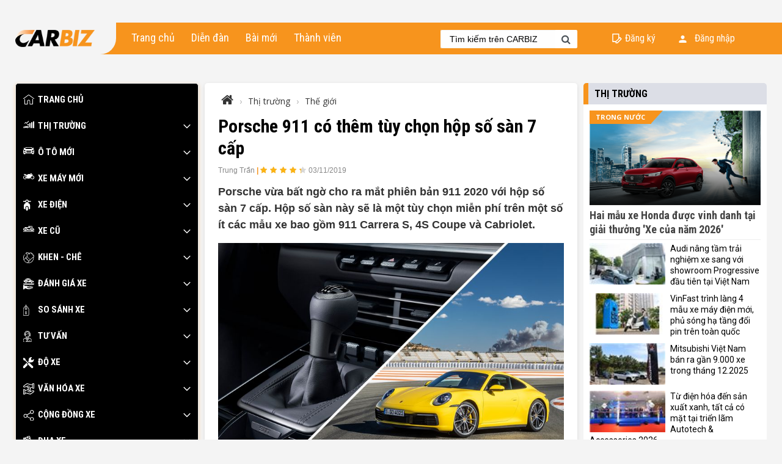

--- FILE ---
content_type: text/html; charset=utf-8
request_url: https://carbiz.vn/tin-tuc/porsche-911-co-them-tuy-chon-hop-so-san-7-cap-587.html
body_size: 35939
content:
<!DOCTYPE html>
<html>
<head>
    <meta charset="utf-8" />
    <meta name="viewport" content="width=device-width, initial-scale=1.0">
    <meta name="google-site-verification" content="eTezHMTt6tbpI2eaaLpECMFlNs4ANa28PXO7BEZIrUI" />
    <title>
        Carbiz.vn | Porsche 911 c&#243; th&#234;m t&#249;y chọn hộp số s&#224;n 7 cấp
    </title>
    <link href="//fonts.googleapis.com/css?family=Open+Sans:400,700&amp;subset=vietnamese" rel="stylesheet">
    <link href="//fonts.googleapis.com/css?family=Roboto+Condensed:400,700&amp;subset=vietnamese" rel="stylesheet">
    <link href="//fonts.googleapis.com/css?family=Roboto:400,700&amp;subset=vietnamese" rel="stylesheet">
    <link href="/css/plugins.min.css" rel="stylesheet" />
    <link href="/Content/css?v=naVPRUG_EdVTKEMPPOlRFVuL3D7JYiTK3El4PDl52UM1" rel="stylesheet"/>


    <!-- Global site tag (gtag.js) - Google Analytics -->
    <script async src="https://www.googletagmanager.com/gtag/js?id=UA-151983760-1"></script>
    <script>
        window.dataLayer = window.dataLayer || [];
        function gtag() { dataLayer.push(arguments); }
        gtag('js', new Date());

        gtag('config', 'UA-151983760-1');
    </script>
    <!-- Google Tag Manager -->
    <script>
        (function (w, d, s, l, i) {
            w[l] = w[l] || []; w[l].push({
                'gtm.start':
                    new Date().getTime(), event: 'gtm.js'
            }); var f = d.getElementsByTagName(s)[0],
                j = d.createElement(s), dl = l != 'dataLayer' ? '&l=' + l : ''; j.async = true; j.src =
                    'https://www.googletagmanager.com/gtm.js?id=' + i + dl; f.parentNode.insertBefore(j, f);
        })(window, document, 'script', 'dataLayer', 'GTM-TB2LFPZ');</script>
    <!-- End Google Tag Manager -->
     <script async src="https://pagead2.googlesyndication.com/pagead/js/adsbygoogle.js?client=ca-pub-3876908726981387" crossorigin="anonymous"></script>
     <script async src="https://pagead2.googlesyndication.com/pagead/js/adsbygoogle.js?client=ca-pub-9362361436341027"
 crossorigin="anonymous"></script>
    
    <meta name="page" content="article">
    
                    <meta property='og:type' content='article' />
                    <meta name='description' content='Porsche vừa bất ngờ cho ra mắt phiên bản 911 2020 với hộp số sàn 7 cấp. Hộp số sàn này sẽ là một tùy chọn miễn phí trên một số ít các mẫu xe bao gồm 911 Carrera S, 4S Coupe và Cabriolet.' />
                    
                    <meta property='fb:app_id' content='444065739639299'>
                    <meta property='og:site_name' content='carbiz.vn'>
                    <meta property='og:title' content="Porsche 911 có thêm tùy chọn hộp số sàn 7 cấp" />
                    <meta property='og:description' content='Porsche vừa bất ngờ cho ra mắt phiên bản 911 2020 với hộp số sàn 7 cấp. Hộp số sàn này sẽ là một tùy chọn miễn phí trên một số ít các mẫu xe bao gồm 911 Carrera S, 4S Coupe và Cabriolet.' />
                    <meta property='og:url' content='https://carbiz.vn/tin-tuc/porsche-911-co-them-tuy-chon-hop-so-san-7-cap-587.html' />
                    <meta property='og:image' content='https://img.carbiz.vn/files/2019/Th%c3%a1ng%2011/03/911/2020-porsche-911-manual-1572463474.jpg' />
                    <meta property='og:image:width' content='600' />
                    <meta property='og:image:height' content='314' />

                    <link rel='canonical' href='https://carbiz.vn/tin-tuc/porsche-911-co-them-tuy-chon-hop-so-san-7-cap-587.html' />
    <link href="//fonts.googleapis.com/css?family=Oswald:400,600&amp;subset=vietnamese" rel="stylesheet">
    <link href="/Scripts/nanogallery2/css/nanogallery2.min.css" rel="stylesheet" />
    <link href="https://img.carbiz.vn/css/article.css" rel="stylesheet">
    <style>
        .post-container {
            border-radius: 5px;
            background-color: white;
            padding: 16px 22px;
            box-shadow: 0 2px 6px rgba(0, 0, 0, 0.1);
        }
    </style>

</head>
<body data-ng-app="app">
    <svg aria-hidden="true" style="position: absolute; width: 0; height: 0; overflow: hidden;" version="1.1" xmlns="http://www.w3.org/2000/svg" xmlns:xlink="http://www.w3.org/1999/xlink">
        <defs>
            <symbol id="Arrow-Right-1" viewBox="0 0 32 32">
                <path d="M9.8 31.4l-3-2.8 12.6-12.6-12.6-12.6 3-2.8 15.4 15.4-15.4 15.4z"></path>
            </symbol>
            <symbol id="home" viewBox="0 0 32 32">
                <path d="M31.7,11L16.5-0.1c-0.3-0.2-0.7-0.2-1,0L0.3,11c-0.4,0.3-0.5,0.8-0.2,1.2s0.8,0.5,1.2,0.2L16,1.6l14.7,10.7
			c0.1,0.1,0.3,0.2,0.5,0.2c0.3,0,0.5-0.1,0.7-0.3C32.1,11.8,32,11.3,31.7,11z" />
                <path d="M27.6,12.5c-0.5,0-0.8,0.4-0.8,0.8v13.2h-6.7v-7.2c0-2.3-1.9-4.2-4.2-4.2s-4.2,1.9-4.2,4.2v7.2H5.2V13.4
			c0-0.5-0.4-0.8-0.8-0.8s-0.8,0.4-0.8,0.8v14.1c0,0.5,0.4,0.8,0.8,0.8h8.3c0.4,0,0.8-0.3,0.8-0.8c0,0,0,0,0-0.1v-8.1
			c0-1.4,1.1-2.5,2.5-2.5c1.4,0,2.5,1.1,2.5,2.5v8.1c0,0,0,0,0,0.1c0,0.4,0.4,0.8,0.8,0.8h8.3c0.5,0,0.8-0.4,0.8-0.8V13.4
			C28.5,12.9,28.1,12.5,27.6,12.5z" />
            </symbol>
            <symbol id="do-xe" viewBox="0 0 32 32">
                <path d="M16.7,15.3c0.4-0.2,0.8-0.3,1.2-0.3c0.7,0,1.4,0.3,1.9,0.8l1.1-1.1c2.7,0.9,5.7,0.3,7.9-1.8c1.8-1.8,2.5-4.3,2.1-6.6
		c0-0.3-0.2-0.5-0.5-0.5c-0.2-0.1-0.5,0-0.7,0.2l-1.6,1.6c-1.3,1.3-3.4,1.3-4.7,0c-1.3-1.3-1.3-3.4,0-4.7L25,1.3
		c0.2-0.2,0.2-0.5,0.2-0.7c-0.1-0.2-0.3-0.4-0.5-0.5c-2.3-0.4-4.8,0.3-6.6,2.1c-2.2,2.2-2.7,5.3-1.8,8l-2.3,2.3L16.7,15.3z" />
                <path d="M12.4,19.6l-2.8-2.8L0,26.5c-1.3,1.3-1.3,3.3,0,4.6c1.3,1.3,3.3,1.3,4.6,0l8.4-8.4C12.1,21.9,11.9,20.6,12.4,19.6z" />
                <path d="M18.6,17c-0.2-0.2-0.5-0.3-0.7-0.3c-0.3,0-0.5,0.1-0.7,0.3l-0.6,0.6L6.3,7.3l0.5-0.5c0.4-0.4,0.4-1.2-0.1-1.5L2.5,2.1
		c-0.4-0.3-1-0.3-1.3,0.1L-0.6,4C-1,4.4-1,4.9-0.7,5.4l3.1,4.2c0.4,0.5,1.1,0.6,1.5,0.1l0.5-0.5l10.3,10.3l-0.6,0.6
		c-0.4,0.4-0.4,1,0,1.4l9.5,9.5c1.3,1.3,3.3,1.3,4.6,0c1.3-1.3,1.3-3.3,0-4.6L18.6,17z" />
            </symbol>
            <symbol id="cong-dong-xe" viewBox="0 0 32 32">
                <path class="st0" d="M25.4,21.8c-1.9,0-3.6,0.9-4.6,2.4L12,19.5c0.2-0.5,0.3-1.1,0.3-1.6c0-0.8-0.1-1.4-0.4-2.1l9.2-5.5
		c1.1,1.2,2.6,2,4.3,2c3.1,0,5.7-2.6,5.7-5.7C31,3.5,28.4,1,25.4,1c-3.1,0-5.6,2.5-5.6,5.6c0,0.7,0.1,1.5,0.4,2l-9.4,5.6
		c-1-1.1-2.5-1.9-4.2-1.9c-3.1,0-5.6,2.5-5.6,5.6c0,3.1,2.5,5.6,5.6,5.6c1.8,0,3.6-0.8,4.6-2.4l8.8,4.5c-0.2,0.5-0.3,1.2-0.3,1.7
		c0,3.1,2.5,5.6,5.6,5.6c3.1,0,5.7-2.5,5.7-5.6C31,24.3,28.4,21.8,25.4,21.8C25.4,21.8,25.4,21.8,25.4,21.8z M25.4,2.9
		c2,0,3.7,1.7,3.7,3.8c0,2.1-1.7,3.7-3.7,3.7c-2.1,0-3.8-1.6-3.8-3.7C21.6,4.6,23.3,2.9,25.4,2.9z M6.6,21.8c-2.1,0-3.8-1.7-3.8-3.8
		c0-2.1,1.7-3.8,3.8-3.8c2.1,0,3.7,1.7,3.7,3.8C10.3,20.1,8.7,21.8,6.6,21.8z M25.4,31.2c-2.1,0-3.8-1.7-3.8-3.8s1.7-3.9,3.8-3.9
		c2,0,3.7,1.7,3.7,3.9S27.4,31.2,25.4,31.2z" />
            </symbol>
            <symbol id="thi-truong" viewBox="0 0 32 32">
                <path id="XMLID_167_" class="fil0" d="M17.72 16.32c0.96,1.36 1.59,2.99 1.75,4.75l1.82 0c0,-0.56 0,-13.72 0,-14.28l0 -0.02 -3.57 0 0 9.55z" />
                <path id="XMLID_166_" class="fil0" d="M15.94 14.39l0 -4.92 -3.57 0 0 3.04c1.32,0.38 2.53,1.03 3.57,1.88l0 0z" />
                <path id="XMLID_109_" class="fil0" d="M23.08 21.05c0.26,0 3.3,0 3.57,0l0 -16.95 -3.57 0 0 16.95z" />
                <polygon id="XMLID_108_" class="fil0" points="28.37,1.44 28.37,21.07 32,21.07 32,1.44 " />
                <polygon id="XMLID_43_" class="fil0" points="7.17,5.68 9.69,8.2 16.63,1.26 15.37,0 9.69,5.68 7.17,3.16 3.08,7.24 4.34,8.5 " />
                <path class="fil0" d="M0.23 18.18c-0.08,0.49 0.05,0.52 -0.23,0.89l0 0.72c0.25,0.19 0.35,0.16 0.67,0.11 -0.06,-1.47 0.97,-2.14 1.97,-2.09 0.97,0.05 1.91,0.8 1.75,2.17 0.89,-0.14 2.47,-0.05 3.43,-0.05 1.13,0 2.26,-0.01 3.39,0.01 -0.06,-2.91 3.85,-2.75 3.74,-0.07 2.14,-0.34 1.71,-0.41 1.57,-2.57 -0.05,-0.77 -0.16,-1.05 -0.98,-1.1 -3.66,-0.23 -10.41,-0.06 -14.12,0.81 -1.02,0.24 -0.68,0.43 -1.19,1.17l0 0zm6.6 -0.68c-0.36,0.02 -0.37,-0.09 -0.39,-0.11 0.07,-0.09 -0.18,-0.13 0.3,-0.18 0.27,-0.02 0.34,0.04 0.45,0.1 -0.11,0.17 0.07,0.15 -0.36,0.19l0 0zm4.83 -0.41c-0.13,0.3 -0.55,0.25 -0.74,0.07 0.01,-0.01 0.03,-0.26 0.58,-0.16 0.19,0.03 0.04,0 0.16,0.09l0 0z" />
                <path class="fil0" d="M4.38 16.07c2.01,0 0.72,-0.74 4.06,-0.92 1.06,-0.06 2.31,-0.01 3.3,0.41 0.48,0.2 0.76,0.12 1.28,0.11 -1.38,-1.28 -6.47,-1.7 -8.64,0.4l0 0z" />
                <circle class="fil0" cx="2.54" cy="19.68" r="1.39" />
                <circle class="fil1" cx="2.54" cy="19.68" r="0.55" />
                <circle class="fil0" cx="13.08" cy="19.62" r="1.39" />
                <circle class="fil1" cx="13.08" cy="19.62" r="0.55" />
            </symbol>
            <symbol id="xe-dien" viewBox="0 0 32 32">
                <path d="M10.9,20.7c-1.5,0-2.8,1.3-2.8,2.8v5.7c0,1.5,1.3,2.8,2.8,2.8s2.8-1.3,2.8-2.8v-5.7C13.7,22,12.5,20.7,10.9,20.7z" />
                <path d="M21.1,3.5h-5.4c-0.6-2-2.5-3.5-4.8-3.5S6.8,1.5,6.2,3.5H0.8c-0.8,0-1.4,0.6-1.4,1.4s0.6,1.4,1.4,1.4h5.4l0,0
				c0.4,1.2,1.1,2.2,2.2,2.8c-3.8,1.1-6.6,4.6-6.6,8.8v7.4c0,1.3,1.1,2.3,2.3,2.3H6v-4c0-2.7,2.2-5,5-5s5,2.2,5,5v4h1.9
				c1.3,0,2.3-1.1,2.3-2.3V18c0-4.1-2.8-7.7-6.6-8.8c1.1-0.6,1.8-1.6,2.2-2.8l0,0h5.4c0.8,0,1.4-0.6,1.4-1.4
				C22.5,4.1,21.9,3.5,21.1,3.5z M10.9,7.8C9.4,7.8,8.1,6.5,8.1,5s1.3-2.8,2.8-2.8s2.8,1.3,2.8,2.8C13.8,6.5,12.5,7.8,10.9,7.8z" />
            </symbol>
            <symbol id="xe-cu" viewBox="0 0 32 32">
                <path d="M26.3,5.6V2c0-1.6-1.3-2.8-2.8-2.8h-8.4v4.4h-10v1.9H4.7C2.1,5.5,0,7.6,0,10.2C0,11.8,1.3,13,2.8,13h1.1
			c0.4,1.1,1.4,1.9,2.7,1.9s2.3-0.8,2.7-1.9h13.6c0.4,1.1,1.4,1.9,2.7,1.9s2.3-0.8,2.7-1.9H32v-0.9C32,8.8,29.5,6,26.3,5.6z
			 M16.9,1.1h1.9v2.6h-1.9V1.1z M6.6,13c-0.5,0-0.9-0.4-0.9-0.9s0.4-0.9,0.9-0.9s0.9,0.4,0.9,0.9S7.1,13,6.6,13z M9.2,11.2
			c-0.4-1.1-1.4-1.9-2.7-1.9s-2.3,0.8-2.7,1.9H2.8c-0.5,0-0.9-0.4-0.9-0.9c0-1.6,1.3-2.8,2.8-2.8H6c1.8,0,3.4,0.7,4.6,1.9
			c0.7,0.7,1.5,1.3,2.4,1.8H9.2z M19,11l-2.3-0.4C14.9,10.2,13.3,9.3,12,8c-1.4-1.4-3.1-2.2-5-2.4v0h13.8V1.1h2.8
			c0.5,0,0.9,0.4,0.9,0.9v3.6C21.7,6,19.4,8.2,19,11z M25.4,13c-0.5,0-0.9-0.4-0.9-0.9s0.4-0.9,0.9-0.9s0.9,0.4,0.9,0.9
			S26,13,25.4,13z M28.1,11.2c-0.4-1.1-1.4-1.9-2.7-1.9c-1.2,0-2.3,0.8-2.7,1.9h-1.9c0.4-2.1,2.3-3.8,4.6-3.8S29.6,9,30,11.2H28.1z" />
                <polygon points="25.4,14.9 6.6,14.9 0,14.9 0,16.8 32,16.8 32,14.9 		" />
            </symbol>
            <symbol id="o-to-moi" viewBox="0 0 32 32">
                <path d="M30,6.2C30,6.2,30,6.2,30,6.2l-1.2-1.2c0.9-0.2,1.9-1,1.9-1.8c0-0.9-1.3-1.3-2.4-1.3c-1.2,0-1.3,0.8-1.3,1.3l-2.9-2.8
		c-0.6-0.6-1.7-1-2.5-1H16h0h-5.6c-0.8,0-1.9,0.5-2.5,1L4.9,3.4C4.9,2.8,4.8,2,3.6,2C2.5,2,1.2,2.3,1.2,3.3c0,0.8,1,1.6,1.9,1.8
		L2,6.1c0,0,0,0-0.1,0.1c-1.2,1-2,2.9-2,4.3v4.1c0,1,0.4,1.9,1,2.6v1.6c0,0.9,0.8,1.7,1.7,1.7h2.1c1,0,1.7-0.8,1.7-1.7v-0.4H16h0
		h9.4v0.4c0,0.9,0.8,1.7,1.7,1.7h2.1c1,0,1.7-0.8,1.7-1.7v-1.6c0.6-0.7,1-1.6,1-2.6v-4.1C32,9.1,31.2,7.2,30,6.2z M8.9,1.8
		c0.4-0.3,1.1-0.6,1.5-0.6H16h0h5.6c0.4,0,1.1,0.3,1.5,0.6l3.8,3.7H16h0H5.1L8.9,1.8z M1.3,9.9c0-1,0.8-1.8,1.8-1.8
		c1,0,4.2,1.9,4.2,2.9S4,11.7,3.1,11.7C2.1,11.7,1.3,10.9,1.3,9.9z M6.6,16.6H6.3H5.9l-2,0C3.4,16.4,3,16.2,2.7,16
		c-0.1-0.1-0.2-0.2-0.3-0.3c-0.1-0.1-0.1-0.2-0.2-0.3C1.9,14.6,2.5,14,2.5,14h3.4l2.3,2.6L6.6,16.6L6.6,16.6z M20.9,16.6H16h0h-4.9
		c-1,0-1.8-0.8-1.8-1.8H16h0h6.7C22.7,15.8,21.9,16.6,20.9,16.6z M21.3,13.5H16h0h-5.3c-1.1,0-2-1.4-2-3.1H16h0h7.3
		C23.3,12.1,22.4,13.5,21.3,13.5z M29.8,15.3c0,0.1-0.1,0.2-0.2,0.3c-0.1,0.1-0.2,0.2-0.3,0.3c-0.3,0.2-0.7,0.4-1.2,0.6l-2,0h-0.3
		h-0.3h-1.5l2.3-2.6h3.4C29.5,14,30.1,14.6,29.8,15.3z M28.9,11.7c-1,0-4.2,0.2-4.2-0.8s3.2-2.9,4.2-2.9c1,0,1.8,0.8,1.8,1.8
		C30.7,10.9,29.9,11.7,28.9,11.7z" />
            </symbol>
            <symbol id="xe-may-moi" viewBox="0 0 32 32">
                <path d="M5.3,6.4C2.4,6.4,0,8.8,0,11.7c0,2.9,2.4,5.3,5.3,5.3c2.1,0,3.9-1.3,4.8-3.1l1.3,1c0,0,9.2,0.1,9.7-0.2
			c0,0-1.1-3.1,0.3-4.4c0.2-0.1,0.3-0.3,0.6-0.5c-0.2,0.6-0.4,1.3-0.4,2c0,2.9,2.4,5.3,5.3,5.3s5.3-2.4,5.3-5.3
			c0-2.9-2.4-5.3-5.3-5.3c0,0-0.1,0-0.1,0C27,6.2,27.2,6,27.2,6l-0.4-0.4c0,0,1.1-0.3,0.9-0.8c-0.3-0.6-3-4-3-4s0.5-1.1-0.5-1.8
			l-0.5,1.1c0,0-1.2-0.9-1.7-0.7c-0.5,0.2-1.2,0.2-1.5,0.6l-0.2,0.2c0,0-0.1,0.4,0.3,0.9c0,0,3.8,1.2,4,2c0,0,0.3,0.5-0.9,0.7
			l-0.2,0.3l-0.6,0l-1.1-2.5c0,0-1.1,0.3-1.6,0.7l0.1,0.4c0,0-4.4-3-8.6,1.4c0,0-3.1,0.9-5.2-1.8c0,0,0-0.9-5.2-0.7l0.4,0.4
			c0,0-0.4,0-0.5,0.3C0.9,2.6,1.1,2.8,2.3,2.8c0,0,2.7,3.1,4.7,2.9l2.9,1.4l1.3,2.2c0,0,0,0.2,0,0.5c-0.3,0.1-0.6,0.1-1,0.2
			C9.6,7.9,7.6,6.4,5.3,6.4z M26.7,8c2,0,3.7,1.6,3.7,3.7c0,2-1.6,3.7-3.7,3.7c-2,0-3.7-1.6-3.7-3.7C23.1,9.7,24.7,8,26.7,8z
			 M5.3,15.3c-2,0-3.7-1.6-3.7-3.7c0-2,1.6-3.7,3.7-3.7c1.5,0,2.9,1,3.4,2.3c-1.9,0.4-3.9,0.8-3.9,0.8l0.2,1.4l3.8-0.2
			C8.5,14.1,7,15.3,5.3,15.3z M11.6,12.3c0.1,0.4,0.2,0.7,0.4,0.8l-1.7,0.1c0.1-0.3,0.1-0.5,0.2-0.8L11.6,12.3z" />
            </symbol>
            <symbol id="khen-che" viewBox="0 0 32 32">
                <path d="M31.2,9.7c-0.4-0.4-0.9-0.6-1.5-0.7c0-0.2,0.1-0.4,0.1-0.6c0-0.7-0.3-1.3-0.7-1.7c-0.4-0.4-0.9-0.6-1.5-0.7
			c0.2-0.8,0-1.7-0.6-2.3c-0.6-0.6-1.5-0.8-2.3-0.6c-0.1-0.5-0.3-1-0.7-1.5c-0.5-0.5-1.1-0.7-1.7-0.7c0,0,0,0,0,0
			c-0.7,0-1.3,0.3-1.7,0.7l-0.6,0.6c-2-0.6-4.1-0.8-6.1-0.6c-0.6-0.5-1.2-1-2-1.3C9.7-0.5,8.7,0.6,8.5,0.9C8,1.6,8,2.5,8.4,3.2
			c-0.5,0.3-1,0.6-1.5,0.9C6.5,4.3,6.5,4.7,6.6,5C6.8,5.1,7,5.2,7.2,5.2c0.1,0,0.2,0,0.3-0.1C8,4.8,8.6,4.5,9.1,4.2
			c0.9,1.1,2.4,3.1,2,5C10.9,10.5,11,11.8,11,13c-0.1,0-0.2,0-0.2,0c-0.5,0-1,0.2-1.4,0.6L2,21c-1.3-4-0.7-8.4,1.7-12.1
			c0.2-0.3,0.1-0.7-0.2-0.9C3.3,7.9,2.9,7.9,2.7,8.2c-4.1,6-3.3,14.2,1.9,19.3c2.9,2.9,6.7,4.5,10.8,4.5s7.9-1.6,10.8-4.5
			c3.6-3.6,5.1-8.6,4.2-13.5l0.9-0.9C32.1,12.2,32.1,10.6,31.2,9.7L31.2,9.7z M18.9,3.2l-2.3,2.3c0,0,0,0,0,0
			c-0.1-0.2-0.7-1.5-1.7-2.7C16.3,2.7,17.6,2.9,18.9,3.2z M10.3,14.4c0.1-0.1,0.3-0.2,0.5-0.2c0.2,0,0.3,0.1,0.5,0.2l8,8l0,0l0,0
			c0.3,0.3,0.3,0.7,0,0.9l-2.4,2.4l-8.9-8.9L10.3,14.4z M2.5,22.3L7,17.7l8.9,8.9l-3.8,3.8c-2.5-0.6-4.9-1.9-6.7-3.7
			C4.1,25.4,3.2,23.9,2.5,22.3L2.5,22.3z M25.2,26.6c-2.6,2.6-6.2,4.1-9.9,4.1c-0.6,0-1.1,0-1.7-0.1l6.4-6.4
			c0.6-0.6,0.7-1.5,0.4-2.2c0.6-0.4,1.2-0.8,2-1.1c0.9-0.5,1.9-0.9,2.7-1.7l4.2-4.2C29.8,19.3,28.3,23.6,25.2,26.6z M30.3,12.2
			l-6.1,6.1c-0.6,0.6-1.4,1-2.3,1.5c-0.8,0.4-1.5,0.8-2.2,1.3l-7.4-7.4c0-0.2,0-0.4,0-0.7c-0.1-1.2-0.1-2.4,0.1-3.6
			c0.5-2.8-1.7-5.5-2.7-6.5C9.3,2.6,9.3,2,9.5,1.6c0.3-0.4,1-0.5,1.8-0.2c2.5,1,4.1,4.3,4.1,4.5c0.2,0.5,0.4,0.7,0.8,0.9
			c0,0,0.1,0,0.1,0C16.6,7,16.9,7,17.1,6.8l4.3-4.3c0.2-0.2,0.5-0.3,0.8-0.3s0.6,0.1,0.8,0.3c0.5,0.5,0.5,1.2,0,1.7
			c-0.2,0.2-0.2,0.6,0,0.9c0.2,0.2,0.6,0.2,0.9,0l0.5-0.5c0.5-0.5,1.2-0.5,1.7,0c0.5,0.5,0.5,1.2,0,1.7l-0.5,0.5h0
			c-0.2,0.2-0.2,0.6,0,0.9c0.2,0.2,0.6,0.2,0.9,0h0c0.5-0.5,1.2-0.5,1.7,0c0.2,0.2,0.3,0.5,0.3,0.8S28.4,9,28.2,9.3l-0.4,0.4
			c-0.2,0.2-0.2,0.6,0,0.9c0.2,0.2,0.6,0.2,0.9,0l0,0c0.2-0.2,0.5-0.3,0.8-0.3c0.3,0,0.6,0.1,0.8,0.3c0.2,0.2,0.3,0.5,0.3,0.8
			S30.5,12,30.3,12.2L30.3,12.2z" />
                <path d="M10.3,17.2c0.1,0.1,0.3,0.2,0.4,0.2c0.2,0,0.3-0.1,0.5-0.2c0.2-0.3,0.2-0.7,0-0.9c-0.3-0.2-0.7-0.2-0.9,0l0,0
			C10,16.6,10,17,10.3,17.2z" />
                <path d="M5,7c0.3,0,0.6-0.3,0.6-0.6c0-0.3-0.3-0.6-0.6-0.6h0c-0.3,0-0.6,0.3-0.6,0.6C4.4,6.8,4.7,7,5,7z" />
            </symbol>
            <symbol id="danh-gia-xe" viewBox="0 0 32 32">
                <path d="M28,23.9c-0.1,0-0.1,0-0.2,0l-1.9,0.6l-7.1,1.6v0c0,0-0.1,0-0.1,0h-4.8l-0.4,0.1l2.6,1.5h4.1l7.3-2.2
		c0.1,0,0.3-0.1,0.4-0.1l0.4-0.1c0.3-0.1,0.5-0.4,0.5-0.7C28.8,24.3,28.5,23.9,28,23.9z" />
                <path d="M32,15.5c0,1.5-1.2,2.7-2.7,2.7H2.7c-1.5,0-2.7-1.2-2.7-2.7c0-0.3,0.2-0.5,0.5-0.5h30.9C31.8,14.9,32,15.2,32,15.5z" />
                <path d="M29.1,6.4c-1.1-1-2.5-1.6-4-1.6h-0.3l1.6,1.6H29.1z" />
                <path d="M20,21.2c-0.1,0-0.1,0-0.2,0l-3.2,0.9l1.1,0.2c0.1,0,0.2,0.1,0.3,0.1l0.5,0.5l2.2-0.7c0.1-0.1,0.1-0.2,0.1-0.4
		C20.8,21.6,20.5,21.2,20,21.2z" />
                <path d="M25.5,23.5c0.2-0.3,0.2-0.8-0.2-1.1c-0.1-0.1-0.3-0.1-0.5-0.1c-0.1,0-0.1,0-0.2,0l-5.4,1.6c0,0,0,0,0,0.1v0.9L25.5,23.5z" />
                <path d="M28.8,27.3c0,0.3-0.2,0.6-0.5,0.7l-8.1,2.9h-7.8L6,28.8c-0.1,0-0.1,0-0.2,0H4.3v1.6c0,0.2-0.1,0.4-0.4,0.5L0.7,32
		c-0.1,0-0.1,0-0.2,0c-0.1,0-0.2,0-0.3-0.1C0.1,31.8,0,31.6,0,31.5V19.7c0-0.2,0.1-0.3,0.2-0.4c0.1-0.1,0.3-0.1,0.5-0.1l3.2,1.1
		c0.2,0.1,0.4,0.3,0.4,0.5v2l2.2-0.9h3l7.8,1.6l0.8,0.8v0.8h-6.9c-0.3,0-0.5,0.2-0.5,0.5c0,0.2,0.1,0.4,0.3,0.5l4.8,2.7
		c0.1,0,0.2,0.1,0.3,0.1h4.3c0.1,0,0.1,0,0.1,0l7.4-2.2c0.4-0.1,0.8,0.1,1,0.5C28.8,27.2,28.8,27.3,28.8,27.3z" />
                <path d="M16.5,5.3V4.8h-2.1v1.1H16C16.3,5.9,16.5,5.6,16.5,5.3z" />
                <path d="M4.8,11.2c0.3-1.7,1.9-2.9,3.7-2.6c1.3,0.2,2.4,1.3,2.6,2.6h2.2V4.8H4.1L3.2,7.1C3.1,7.3,2.9,7.5,2.7,7.5H1.1v0.9L3,11.2
		H4.8z" />
                <path d="M25.8,7.3l-2.5-2.5h-5.6v0.5c0,0.9-0.7,1.6-1.6,1.6h-1.6v4.3h7c0.3-1.7,1.9-2.9,3.7-2.6c1.3,0.2,2.4,1.3,2.6,2.6h3.2v-0.5
		c0-1.1-0.3-2.2-1-3.2h-3.8C26,7.5,25.9,7.4,25.8,7.3z" />
                <circle cx="24.5" cy="11.7" r="2.1" />
                <path d="M23.8,3.7H4l1.3-0.9C5.6,2.6,6,2.4,6.4,2.2c2.3-1.3,4.8-2.1,7.5-2.2c2.6,0.1,5.2,0.8,7.5,2.2c0.4,0.2,0.8,0.5,1.1,0.7
		L23.8,3.7z" />
                <path d="M2.9,4.8H1.6C1.3,4.8,1.1,5,1.1,5.3v1.1h1.2L2.9,4.8z" />
                <circle cx="8" cy="11.7" r="2.1" />
            </symbol>
            <symbol id="so-sanh-xe" viewBox="0 0 32 32">
                <path d="M16.1,10.8l-4.4-5.6c-0.7-0.9-1.8-1.6-3-1.7V0.7C8.7,0.3,8.4,0,8,0C7.6,0,7.3,0.3,7.3,0.7v2.9c-1.2,0.2-2.3,0.8-3,1.7
			l-4.4,5.6c-0.4,0.5-0.6,1.1-0.6,1.7v16.7c0,1.5,1.2,2.7,2.7,2.7c0,0,0,0,0,0h11.9c1.5,0,2.7-1.2,2.8-2.7c0,0,0,0,0,0V12.6
			C16.7,11.9,16.5,11.3,16.1,10.8z M8,10.1c1.1,0,1.9,0.9,1.9,1.9S9.1,14,8,14S6.1,13.1,6.1,12C6.1,10.9,6.9,10.1,8,10.1z
			 M15.4,29.3c0,0.8-0.6,1.4-1.4,1.4H2.1c-0.8,0-1.4-0.6-1.4-1.4V12.6c0-0.3,0.1-0.6,0.3-0.9l4.4-5.6c0.5-0.6,1.2-1.1,2-1.2v3.9
			c-1.8,0.4-2.9,2.1-2.5,3.9c0.4,1.8,2.1,2.9,3.9,2.5s2.9-2.1,2.5-3.9C11,10.1,10,9.1,8.7,8.8V4.9C8.9,4.9,9.2,5,9.5,5.2
			c0.5,0.2,0.9,0.5,1.2,0.9l4.4,5.6c0.2,0.3,0.3,0.6,0.3,0.9L15.4,29.3L15.4,29.3z" />
                <path d="M10.1,24.4C9.8,23.5,9,22.8,8,22.8c-0.5,0-0.9-0.4-0.9-0.9S7.5,21,8,21s0.9,0.4,0.9,0.9c0,0.4,0.3,0.7,0.7,0.7
			s0.7-0.3,0.7-0.7c0-1-0.6-1.8-1.6-2.1v-0.3c0-0.4-0.3-0.7-0.7-0.7c-0.4,0-0.7,0.3-0.7,0.7v0.3c-1.2,0.4-1.8,1.6-1.5,2.8
			C6.2,23.5,7,24.2,8,24.2c0.5,0,0.9,0.4,0.9,0.9C8.9,25.6,8.5,26,8,26s-0.9-0.4-0.9-0.9c0-0.4-0.3-0.7-0.7-0.7
			c-0.4,0-0.7,0.3-0.7,0.7c0,1,0.6,1.8,1.6,2.1v0.3c0,0.4,0.3,0.7,0.7,0.7c0.4,0,0.7-0.3,0.7-0.7v-0.3C9.8,26.8,10.5,25.6,10.1,24.4
			z" />
            </symbol>
            <symbol id="tu-van" viewBox="0 0 32 32">
                <path d="M24.2,26.5c-0.1-4.3-4.5-5.6-7.8-6.6c-0.4-0.1-0.7-0.2-1.1-0.3v-1.8c0.7-0.4,1.2-1,1.7-1.6h2c1,0,1.8-0.8,1.8-1.8v-2.1
			c0.1-0.3,0.2-0.6,0.2-0.9v-0.7c0-0.3-0.1-0.6-0.2-0.9V8.8C20.8,4,16.9,0,12,0C7.1,0,3.2,4,3.2,8.8v1.1c0,0,0,0,0,0
			C3.1,10.2,3,10.5,3,10.8v0.7c0,1.2,1,2.3,2.3,2.3h0.5c0.4,1.7,1.4,3.2,2.8,4.1v1.8c-0.3,0.1-0.7,0.2-1.1,0.3
			c-3.2,0.9-7.7,2.2-7.8,6.6c0,0,0,0,0,0v4.9c0,0.3,0.3,0.6,0.6,0.6h1.9c0.3,0,0.6-0.3,0.6-0.6c0-0.3-0.3-0.6-0.6-0.6H1v-4.2
			c0-1.5,0.7-2.7,2.2-3.6c1-0.6,2.2-1,3.3-1.4l1.5,2.9c0.2,0.3,0.6,0.4,0.9,0.2l0.7-0.5l0.6,2.2l-1,4.3H7.9c-0.3,0-0.6,0.3-0.6,0.6
			c0,0.3,0.3,0.6,0.6,0.6h15.7c0.3,0,0.6-0.3,0.6-0.6L24.2,26.5C24.2,26.5,24.2,26.5,24.2,26.5L24.2,26.5z M16.1,21.1
			c0,0,0.1,0,0.1,0l-1.1,2.1l-2-1.4l1.7-1.2C15.2,20.9,15.7,21,16.1,21.1L16.1,21.1z M12,22.6l1.3,0.8l-0.6,2.3h-1.3l-0.6-2.3
			L12,22.6z M12,21.1l-2.1-1.4v-1.3c0.7,0.2,1.4,0.4,2.1,0.4c0.7,0,1.4-0.1,2.1-0.4v1.3L12,21.1z M17.1,8.9
			C17.1,8.9,17.1,8.9,17.1,8.9c-1.3-0.8-2.4-1.5-4.2-1c0,0,0,0,0,0c-0.4,0.1-0.7,0.3-1,0.4c-2,0.8-3.1,1.2-5,1.1V8.9
			c0-2.8,2.3-5.1,5.1-5.1S17.1,6.1,17.1,8.9L17.1,8.9L17.1,8.9z M19.6,14.5c0,0.3-0.2,0.5-0.5,0.5h-1.2c0.2-0.4,0.3-0.8,0.4-1.3h0.5
			c0.3,0,0.6-0.1,0.8-0.2L19.6,14.5L19.6,14.5z M19.7,11.5c0,0.6-0.5,1-1,1h-0.4c0,0,0-2.7,0-2.7h0.4c0.6,0,1,0.5,1,1L19.7,11.5
			L19.7,11.5z M5.3,12.5c-0.6,0-1-0.5-1-1v-0.7c0-0.6,0.5-1,1-1h0.4c0,0,0,2.7,0,2.7H5.3z M5.7,8.5H5.3C5,8.5,4.7,8.6,4.4,8.7
			C4.5,4.6,7.9,1.3,12,1.3c4.1,0,7.5,3.3,7.6,7.4c-0.3-0.1-0.5-0.2-0.8-0.2h-0.4c-0.2-3.3-3-6-6.3-6C8.6,2.6,5.9,5.2,5.7,8.5
			L5.7,8.5z M6.9,13C6.9,13,6.9,13,6.9,13c0-0.2,0-0.4,0-0.6v-1.8c2.1,0.1,3.4-0.4,5.4-1.2c0.3-0.1,0.6-0.2,1-0.4
			c1.2-0.3,1.9,0.1,3.1,0.9c0.2,0.1,0.4,0.3,0.7,0.4v2c0,0.9-0.3,1.8-0.7,2.6H12c-0.3,0-0.6,0.3-0.6,0.6c0,0.3,0.3,0.6,0.6,0.6h3.4
			c-0.9,0.8-2.1,1.3-3.4,1.3C9.4,17.5,7.2,15.6,6.9,13L6.9,13z M8.9,23.3l-1.1-2.1c0,0,0.1,0,0.1,0c0.4-0.1,0.9-0.3,1.3-0.4l1.7,1.2
			L8.9,23.3z M10.5,30.7l0.9-3.7h1.3l0.9,3.7H10.5z M23,30.7h-8.2l-1-4.3l0.6-2.2l0.7,0.5c0.3,0.2,0.7,0.1,0.9-0.2l1.5-2.9
			c1.2,0.4,2.4,0.8,3.3,1.4c1.5,0.9,2.2,2.1,2.2,3.6L23,30.7L23,30.7z" />
                <path d="M20.5,27.6h-3.1c-0.3,0-0.6,0.3-0.6,0.6c0,0.3,0.3,0.6,0.6,0.6h3.1c0.3,0,0.6-0.3,0.6-0.6C21.1,27.9,20.8,27.6,20.5,27.6z
			" />
                <path d="M5.1,30.7c-0.3,0-0.6,0.3-0.6,0.6c0,0.3,0.3,0.6,0.6,0.6h0c0.3,0,0.6-0.3,0.6-0.6C5.7,31,5.4,30.7,5.1,30.7z" />
            </symbol>
            <symbol id="van-hoa-xe" viewBox="0 0 32 32">
                <path d="M32,15.1V0h-5.6v2.8h-1.9c-1.2,0-2.3-0.2-3.4-0.5c0,0-8.6-2.2-8.7-2.3c-0.9-0.2-1.9,0-2.7,0.5L1.8,6
		C1.7,6.1,1.4,6.3,1.4,6.3C0.5,6.8,0,7.8,0,8.8c0,0.8,0.3,1.6,0.9,2.1c0.6,0.5,1.3,0.9,2.1,0.9c0,0,0,0,0.1,0c0.3,0,0.5,0,0.8-0.1
		l6.5-1.9c0.1,1.4,1.1,2.5,2.4,2.8l1.7,0.4c-0.9,0.8-1.5,2-1.5,3.4c0,0.6,0.1,1.1,0.3,1.6c-0.5-0.1-1.1,0-1.6,0.1l-2.5,0.8l-0.1,0
		c-1.4,0.5-2.2,0.7-3.3,0.8v-2.8H0V32h5.6v-2.8h1.9c1.2,0,2.3,0.2,3.4,0.5l8.6,2.2c0,0,0.1,0,0.1,0c0.2,0.1,0.5,0.1,0.8,0.1
		c0.7,0,1.4-0.2,2-0.6l7.8-5.4c0.1-0.1,0.4-0.3,0.4-0.3c0.9-0.5,1.4-1.5,1.4-2.5c0-0.8-0.3-1.6-0.9-2.1c-0.6-0.6-1.4-0.9-2.1-0.9
		c-0.3,0-0.5,0-0.8,0.1l-6.5,1.9c-0.1-1-0.7-2-1.5-2.5c1-0.8,1.7-2.1,1.7-3.5c0-1-0.3-1.8-0.8-2.6l2-0.6l0.1,0
		c1.4-0.5,2.2-0.7,3.3-0.8v2.8L32,15.1z M28.2,1.9h1.9v11.3h-1.9V1.9z M18,13.9c1.1,0.3,1.9,1.3,1.9,2.5c0,1.4-1.1,2.5-2.5,2.5
		c-0.2,0-0.3,0-0.5-0.1l-0.2-0.1c-1-0.3-1.8-1.3-1.8-2.4c0-1.4,1.1-2.5,2.5-2.5C17.5,13.8,17.7,13.8,18,13.9L18,13.9z M3.8,30.1H1.9
		V18.8h1.9V30.1z M21,24.4l7.7-2.3c0.1,0,0.2,0,0.3-0.1c0,0,0,0,0,0c0.3,0,0.6,0.1,0.8,0.3c0.2,0.2,0.3,0.5,0.3,0.8
		c0,0.4-0.2,0.7-0.5,0.9l-0.1,0c-0.1,0.1-0.3,0.2-0.4,0.3l-7.8,5.4c-0.4,0.3-0.8,0.3-1.2,0.3c0,0,0,0-0.1,0l-8.5-2.2
		c-1.3-0.4-2.6-0.5-3.9-0.5H5.6v-5.7c1.5-0.1,2.4-0.4,3.9-0.9l2.6-0.9c0.3-0.1,0.5-0.1,0.8,0l5.7,1.5c0.6,0.1,1,0.7,1,1.3
		c0,0.4-0.2,0.8-0.5,1c-0.3,0.2-0.7,0.3-1.1,0.2l-4.7-1.2l-0.5,1.8l4.7,1.2c0.3,0.1,0.5,0.1,0.8,0.1c0.7,0,1.4-0.2,2-0.7
		C20.7,24.9,20.9,24.6,21,24.4L21,24.4z M22.4,11.3l-2.6,0.9c-0.3,0.1-0.5,0.1-0.8,0l-0.5-0.1c0,0-0.1,0-0.1,0l-5.1-1.3l0,0
		c-0.6-0.1-1-0.7-1-1.3c0-0.4,0.2-0.8,0.5-1c0.3-0.2,0.7-0.3,1.1-0.2l4.7,1.2l0.5-1.8l-4.7-1.2c-1-0.2-2,0-2.7,0.6
		c-0.2,0.2-0.4,0.4-0.6,0.6L3.3,9.8c-0.1,0-0.2,0-0.3,0.1c-0.3,0-0.6-0.1-0.8-0.3C2,9.4,1.9,9.1,1.9,8.8c0-0.4,0.2-0.7,0.5-0.9
		c0,0,0.3-0.2,0.5-0.3l7.8-5.4c0.4-0.3,0.8-0.3,1.2-0.3c0,0,8.6,2.2,8.6,2.2c1.3,0.4,2.6,0.5,3.9,0.5h1.9v5.7
		C24.9,10.5,23.9,10.8,22.4,11.3L22.4,11.3z" />
            </symbol>
            <symbol id="dua-xe" viewBox="0 0 32 32">
                <path d="M1.3,5.4C1.1,4.9,0.6,4.6,0.1,4.7c-0.5,0.1-0.8,0.7-0.7,1.2l6.4,25.4c0.1,0.4,0.5,0.7,1,0.7c0.1,0,0.2,0,0.2,0
			c0.5-0.1,0.8-0.7,0.7-1.2L1.3,5.4z" />
                <path d="M22.7,12.5c-1-3.9-2.1-7.7-3.1-11.6c-0.1-0.4-0.3-0.9-1.1-0.9C12.6-0.4,8.7,5.5,2.8,5C2.3,5,2,5.2,2.1,5.6
			c1,3.9,2.1,7.7,3.1,11.6c0.2,0.6,0.6,0.9,1.1,0.9c5.9,0.4,9.8-5.4,15.7-5C22.5,13.2,22.8,13,22.7,12.5z M18,1.5
			c0.3,1.1,0.6,2.1,0.9,3.2c-1.2,0-2.3,0.3-3.5,0.7c-0.3-1.1-0.6-2.1-0.9-3.2C15.7,1.8,16.8,1.5,18,1.5z M5.9,13.5
			c-0.3-1.2-0.7-2.4-1-3.6c1.3,0,2.5-0.3,3.7-0.8C8.3,7.9,8,6.9,7.7,5.8C8.9,5.3,10,4.7,11.1,4c0.3,1.1,0.6,2.1,0.9,3.2
			C10.9,7.9,9.8,8.5,8.6,9c0.3,1.2,0.7,2.4,1,3.6C8.3,13.1,7.2,13.4,5.9,13.5z M10.4,15.9c-0.3-1.1-0.6-2.2-0.9-3.3
			c1.2-0.5,2.3-1.2,3.4-1.8c0.3,1.1,0.6,2.2,0.9,3.3C12.7,14.8,11.6,15.4,10.4,15.9z M13,10.8c-0.3-1.2-0.7-2.4-1-3.6
			c1.1-0.7,2.2-1.3,3.4-1.8c0.3,1.2,0.7,2.4,1,3.6C15.2,9.6,14.1,10.2,13,10.8z M17.3,12.3c-0.3-1.1-0.6-2.2-0.9-3.3
			c1.2-0.4,2.2-0.7,3.5-0.7c0.3,1.1,0.6,2.2,0.9,3.3C19.5,11.6,18.4,11.9,17.3,12.3z" />
            </symbol>
            <symbol id="video" viewBox="0 0 32 32">
                <path d="M31.3,3.3c-0.4-1.4-1.4-2.5-2.8-2.8C26-0.2,16-0.2,16-0.2S6-0.2,3.5,0.5C2.1,0.8,1,1.9,0.7,3.3C0,5.8,0,11,0,11
	s0,5.2,0.7,7.7c0.4,1.4,1.4,2.5,2.8,2.8C6,22.2,16,22.2,16,22.2s10,0,12.5-0.7c1.4-0.4,2.5-1.4,2.8-2.8C32,16.2,32,11,32,11
	S32,5.8,31.3,3.3z M13,15.8V6.2l8.3,4.8L13,15.8z" />
            </symbol>
            <symbol id="https://muaban.carbiz.vn" viewBox="0 0 32 32">
                <path d="M0,20.9c0,1.4,1.1,2.5,2.5,2.5c0.2,0,0.5-0.1,0.7-0.2c0.6-0.2,1.4-0.3,2-0.1c0.6,0.2,1.3,0.3,1.6,0.3s1-0.1,1.6-0.3
		c0.7-0.2,1.4-0.1,2,0.1c0.2,0.1,0.5,0.2,0.7,0.2c1.4,0,2.5-1.1,2.5-2.5c0-0.2-0.1-0.5-0.2-0.7c-0.2-0.6-0.3-1.3-0.1-2
		c0.2-0.6,0.3-1.3,0.3-1.6c0-2.6-1.5-5-3.8-6.1c-0.3-0.1-0.5-0.5-0.4-0.8l1.6-2.8c0.1-0.2,0.1-0.4,0-0.6c-0.1-0.2-0.3-0.3-0.5-0.3
		c-0.1,0-0.2-0.1-0.4-0.4C9.9,5.2,9.5,4.6,8.8,4.6S7.6,5.2,7.3,5.5C7.1,5.8,7,5.9,6.9,5.9S6.7,5.8,6.4,5.5C6.2,5.2,5.8,4.6,5,4.6
		S3.8,5.2,3.6,5.5C3.3,5.8,3.3,5.9,3.1,5.9C2.9,5.9,2.7,6,2.6,6.2c-0.1,0.2-0.1,0.4,0,0.6l1.6,2.8c0,0,0,0,0,0H1.9
		C1.5,9.6,1.3,9.3,1.3,9c0-0.3-0.3-0.6-0.6-0.6S0,8.7,0,9c0,1,0.8,1.9,1.9,1.9H3c-1.8,1.3-3,3.3-3,5.6c0,0.4,0.1,1,0.3,1.6
		c0.2,0.7,0.1,1.4-0.1,2C0.1,20.3,0,20.7,0,20.9L0,20.9z M4,6.8c0.2-0.2,0.4-0.4,0.5-0.6C4.8,5.9,4.9,5.9,5,5.9s0.2,0.1,0.4,0.4
		c0.3,0.3,0.7,0.9,1.4,0.9s1.2-0.5,1.4-0.9c0.2-0.3,0.3-0.4,0.4-0.4S9,5.9,9.2,6.3c0.1,0.2,0.3,0.4,0.5,0.6L8.5,9
		C8.4,9.1,8.3,9.4,8.3,9.6H5.5c0-0.3-0.1-0.5-0.2-0.6L4,6.8z M4.4,11.5c0.3-0.1,0.5-0.4,0.7-0.6h3.5c0.2,0.3,0.4,0.5,0.7,0.6
		c1.9,1,3.1,2.9,3.1,5c0,0.2-0.1,0.8-0.2,1.3c-0.2,0.9-0.2,1.9,0.1,2.8c0.1,0.1,0.1,0.3,0.1,0.3c0,0.7-0.6,1.2-1.2,1.2
		c0,0-0.2,0-0.3-0.1c-0.9-0.3-1.8-0.4-2.8-0.1c-0.6,0.1-1.1,0.2-1.3,0.2S6.1,22,5.5,21.9c-0.4-0.1-0.8-0.1-1.2-0.1
		c-0.5,0-1.1,0.1-1.6,0.3c-0.1,0.1-0.3,0.1-0.3,0.1c-0.7,0-1.2-0.6-1.2-1.2c0,0,0-0.2,0.1-0.3c0.3-0.9,0.4-1.8,0.1-2.8
		c-0.1-0.6-0.2-1.1-0.2-1.3C1.3,14.4,2.5,12.4,4.4,11.5L4.4,11.5z" />
                <path d="M6.9,17.1c0.3,0,0.6,0.3,0.6,0.6s-0.3,0.6-0.6,0.6c-0.2,0-0.4-0.1-0.5-0.3c-0.2-0.3-0.6-0.3-0.9-0.1
		c-0.3,0.2-0.3,0.6-0.1,0.9c0.2,0.3,0.5,0.5,0.9,0.6v0.7c0,0.3,0.3,0.6,0.6,0.6s0.6-0.3,0.6-0.6v-0.7c0.7-0.3,1.2-1,1.2-1.8
		c0-1-0.8-1.9-1.9-1.9c-0.3,0-0.6-0.3-0.6-0.6s0.3-0.6,0.6-0.6c0.2,0,0.4,0.1,0.5,0.3C7.6,15.2,8,15.2,8.3,15
		c0.3-0.2,0.3-0.6,0.1-0.9c-0.2-0.3-0.5-0.5-0.9-0.6v-0.7c0-0.3-0.3-0.6-0.6-0.6s-0.6,0.3-0.6,0.6v0.7c-0.7,0.3-1.3,1-1.3,1.8
		C5,16.3,5.8,17.1,6.9,17.1z" />
                <path d="M24.9,19.6c-0.3,0-0.6,0.3-0.6,0.6s0.3,0.6,0.6,0.6h1.3c0.3,0,0.6-0.3,0.6-0.6s-0.3-0.6-0.6-0.6H24.9z" />
                <path d="M29.5,17.8c0-0.3-0.3-0.6-0.6-0.6h-3.9c-0.3,0-0.6,0.3-0.6,0.6s0.3,0.6,0.6,0.6h3.9C29.2,18.4,29.5,18.1,29.5,17.8z" />
                <path d="M23.5,24.7c-2.2,1.6-4.8,2.4-7.5,2.4c-2.2,0-4.4-0.6-6.3-1.6l0.2-0.1c0.3-0.1,0.5-0.4,0.4-0.8c-0.1-0.3-0.4-0.5-0.8-0.4
		l-1.7,0.5c-0.3,0.1-0.5,0.4-0.4,0.8l0.5,1.7c0.1,0.3,0.4,0.5,0.8,0.4c0.3-0.1,0.5-0.4,0.4-0.8L9,26.6c2.1,1.2,4.5,1.8,7,1.8
		c3,0,5.8-0.9,8.3-2.6c0.3-0.2,0.3-0.6,0.2-0.9S23.8,24.5,23.5,24.7L23.5,24.7z" />
                <path d="M7.7,2.2C7.5,2.4,7.4,2.8,7.6,3.1c0.2,0.3,0.6,0.4,0.9,0.2c2.2-1.6,4.8-2.4,7.5-2.4c2.2,0,4.4,0.6,6.3,1.6l-0.2,0.1
		c-0.3,0.1-0.5,0.4-0.4,0.8c0.1,0.3,0.4,0.5,0.8,0.4l1.7-0.5c0.3-0.1,0.5-0.4,0.4-0.8l-0.5-1.7c-0.1-0.3-0.4-0.5-0.8-0.4
		c-0.3,0.1-0.5,0.4-0.4,0.8L23,1.4c-2.1-1.2-4.5-1.8-7-1.8C13-0.4,10.2,0.5,7.7,2.2L7.7,2.2z" />
                <circle cx="31.4" cy="14" r="0.6" />
                <path d="M31.4,4.6H18.5c-0.3,0-0.6,0.3-0.6,0.6v17.5c0,0.3,0.3,0.6,0.6,0.6h12.9c0.3,0,0.6-0.3,0.6-0.6v-5.9c0-0.3-0.3-0.6-0.6-0.6
		s-0.6,0.3-0.6,0.6v5.3H19.1V5.9h2.7v6.2c0,0.2,0.1,0.5,0.3,0.6l1.3,0.6c0.2,0.1,0.4,0.1,0.6,0l1-0.5l1,0.5c0.2,0.1,0.4,0.1,0.6,0
		l1.3-0.6c0.2-0.1,0.3-0.3,0.3-0.6V5.9h2.7v5.3c0,0.3,0.3,0.6,0.6,0.6s0.6-0.3,0.6-0.6V5.3C32,4.9,31.7,4.6,31.4,4.6z M26.8,11.7
		l-0.6,0.3l-1-0.5c-0.2-0.1-0.4-0.1-0.6,0l-1,0.5l-0.6-0.3V5.9h3.8V11.7z" />
            </symbol>
        </defs>
    </svg>
    <!-- Google Tag Manager (noscript) -->
    <noscript>
        <iframe src="https://www.googletagmanager.com/ns.html?id=GTM-TB2LFPZ"
                height="0" width="0" style="display:none;visibility:hidden"></iframe>
    </noscript>
    <!-- End Google Tag Manager (noscript) -->
    <div id="fb-root"></div>
    <script>
        (function (d, s, id) {
            var js, fjs = d.getElementsByTagName(s)[0];
            if (d.getElementById(id)) return;
            js = d.createElement(s); js.id = id;
            js.src = 'https://connect.facebook.net/vi_VN/sdk.js#xfbml=1&version=v10.0&appId=444065739639299&autoLogAppEvents=1';
            fjs.parentNode.insertBefore(js, fjs);
        }(document, 'script', 'facebook-jssdk'));</script>
    <div id="page" class="site">
        <div id="wrapper" class="wide-container">
            
<div class="overlay"></div>
<div id="cb-billboard" class="banner-wrapper">
    <div class="cb-banner">

    </div>
</div>
<!--div id="top-banner" class="banner-wrapper banner-970-120">
    <img src="https://static.carbiz.vn/banner/CBU_thang_9/970x250.jpg" alt="Nissan" data-type="banner" data-id="21Sep" data-name="Nissan_CBU_thang_9" data-height="250" data-width ="970" data-position="header" />
    <a target="_blank" data-type="bannerClick" data-id="21Sep" data-name="Nissan_CBU_thang_9" data-height="250" data-width ="970" data-position="header" href="https://www.nissan.com.vn/mua-xe/dang-ky-lai-thu/?utm_source=CBU_thang_9_Carbiz&utm_medium=online%20banner&utm_campaign=CBU_thang_9"></a>
</div-->
<!--div id="top-banner" class="banner-wrapper banner-970">
    <iframe src="https://static.carbiz.vn/banner/CBU_thang_5/970x250.html" scrolling="no" frameborder="0" data-type="banner" data-id="20May" data-name="Nissan_CBU_thang_5" data-height="250" data-width ="970" data-position="header" ></iframe>
    <a target="_blank" data-type="bannerClick" data-id="20May" data-name="Nissan_CBU_thang_5" data-height="250" data-width ="970" data-position="header"  href="https://www.nissan.com.vn/mua-xe/dang-ky-lai-thu/?utm_source=CBU_thang_5_Carbiz&utm_medium=online%20banner&utm_campaign=CBU_thang_5"></a>
</div-->
<div class="top-bar">
    <div class="container">
        <div class="top-bar-left">
            <nav class="main-navigation" itemscope="itemscope" itemtype="http://schema.org/SiteNavigationElement">
                <div class="site-branding">
                    <div id="logo" itemscope="" itemtype="http://schema.org/Brand">
                        
                        <a class="site-logo" href="/" itemprop="url" rel="home">
                            <img itemprop="logo" src="/images/logo-pro.png?w=210&h=43" alt="Carbiz">
                            
                        </a>
                    </div>
                </div>
                <ul id="menu-primary-items" class="menu-primary-items">
                    <li id="menu-item-82" class="menu-item menu-item-type-custom menu-item-object-custom current-menu-item current_page_item menu-item-home menu-item-82 home_item">
                        <a href="/">Trang chủ</a>
                    </li>
                    <li id="menu-item-82" class="menu-item menu-item-type-custom menu-item-object-custom current-menu-item current_page_item menu-item-home menu-item-82 home_item">
                        <a href="#">Diễn đàn</a>
                    </li>
                    <li id="menu-item-82" class="menu-item menu-item-type-custom menu-item-object-custom current-menu-item current_page_item menu-item-home menu-item-82 home_item">
                        <a href="#">Bài mới</a>
                    </li>
                    <li id="menu-item-82" class="menu-item menu-item-type-custom menu-item-object-custom current-menu-item current_page_item menu-item-home menu-item-82 home_item">
                        <a href="#">Thành viên</a>
                    </li>
                </ul>
            </nav><!-- .main-navigation -->
        </div>
        <div class="top-bar-right">
            <div id="header-social" class="social-icons">
                <form method="get" action="/tim-kiem.html" id="search">
                    <div class="input-group">
                        <input name="q" type="text" class="form-control input-sm" placeholder="Tìm kiếm trên CARBIZ" />
                        <div class="input-group-append" onclick="javascript:document.getElementById('search').submit()">
                            <span class="input-group-text" id="basic-addon2"><i class="fa fa-search"></i></span>
                        </div>
                    </div>
                </form>
                <div class="top-bar-right-account">
                        <a class="btn btn-sm btn-register" href="/dang-ky">
        Đăng ký
    </a>
    <a class="btn btn-sm btn-login" href="/dang-nhap">
        <svg id="User" class="ic ic-user" viewBox="0 0 32 32">
            <path d="M16 16c4.418 0 8-3.582 8-8s-3.582-8-8-8c-4.418 0-8 3.582-8 8s3.582 8 8 8z"></path>
            <path d="M32 26.4c0.003-0.766-0.214-1.516-0.627-2.161s-1.002-1.157-1.699-1.475c-4.312-1.876-8.972-2.818-13.674-2.764-4.702-0.054-9.362 0.888-13.674 2.764-0.696 0.318-1.286 0.83-1.699 1.475s-0.63 1.395-0.627 2.161v5.6h32v-5.6z"></path>
        </svg> Đăng nhập
    </a>

                </div>
            </div>
        </div>
    </div>
</div>
<!--div id="top-banner" class="banner-wrapper banner-990">
    <img src="https://img.carbiz.vn/qc/BauCu.jpg" alt="Bầu cử quốc hội XV" data-type="banner" data-id="22May" data-name="Bau_cu_quoc_hoi" data-height="254" data-width="1170" data-position="header" />
    <a target="_blank" data-type="bannerClick" data-id="22May" data-name="Bau_cu_quoc_hoi" data-height="254" data-width="1170" data-position="header" rel="nofollow" href="http://ict-hcm.
gov.vn/baucutphcm"></a>
</div-->

<header id="masthead" class="site-header" itemscope="itemscope" itemtype="http://schema.org/WPHeader">
    <div class="container">
        <nav class="main-navigation" itemscope="itemscope" itemtype="http://schema.org/SiteNavigationElement">
            <nav class="navbar navbar-expand-lg navbar-light">
                <button class="navbar-toggler" type="button" data-toggle="collapse" data-target="#navbarTogglerDemo03" aria-controls="navbarTogglerDemo03" aria-expanded="false" aria-label="Toggle navigation">
                    <span class="navbar-toggler-icon"></span>
                </button>
                <div id="logo" itemscope="" itemtype="http://schema.org/Brand">
                    <a class="site-logo pull-left lunar" href="/" itemprop="url" rel="home">
                        <img itemprop="logo" src="/images/logo-pro.png?w=210&h=43" alt="Carbiz">
                    </a>
                </div>
                
            </nav>
            <div class="header-ad">
            </div>
        </nav>
    </div>
</header>

            <!-- #masthead -->
            <div id="page-content-wrapper">
                <div id="content" class="site-content">
                    <div class="container">
                        <div class="panel-layout">
                            
    <div id="cb-leaderboard" class="banner-wrapper">
        <div class="cb-banner">

        </div>
    </div>

                            <div id="primary" class="content-area">
                                <main id="main" class="site-main" itemprop="mainContentOfPage" itemtype="http://schema.org/WebPageElement" itemscope="itemscope">
                                    <div class="posts-wrapper">
                                        <div id="pl-86" class="panel-layout">
                                            <div id="pg-86-4" class="panel-grid panel-no-style">
                                                <div id="pgc-86-4-1" class="panel-grid-cell section-col-left">
                                                    <div class="navbar-collapse" id="navbarTogglerDemo03">
                                                        <ul class="navbar-main">
                                                            <li><a href="/"><svg class="ic"><use xlink:href="#home"></use></svg>Trang chủ</a></li>
                                                            <li class='menu-item menu-item-has-children'><a href='/thi-truong'  ><svg class='ic'><use xlink:href='#thi-truong'></use></svg>Thị trường</a><a href='javascript:void(0)' class='arrow collapsed'  data-toggle='collapse' data-target='#collapse3'><svg class='ic ic-arrow-down'><use xlink:href='#Arrow-Right-1'></use></svg></a><ul id='collapse3' class='sub-menu collapse'  data-parent='.navbar-main'><li class='menu-item'><a href='/thi-truong/trong-nuoc'  ><svg class='ic'><use xlink:href='#thi-truong/trong-nuoc'></use></svg>Trong nước</a></li><li class='menu-item'><a href='/thi-truong/the-gioi'  ><svg class='ic'><use xlink:href='#thi-truong/the-gioi'></use></svg>Thế giới</a></li></ul></li><li class='menu-item menu-item-has-children'><a href='/o-to-moi'  ><svg class='ic'><use xlink:href='#o-to-moi'></use></svg>Ô tô mới</a><a href='javascript:void(0)' class='arrow collapsed'  data-toggle='collapse' data-target='#collapse6'><svg class='ic ic-arrow-down'><use xlink:href='#Arrow-Right-1'></use></svg></a><ul id='collapse6' class='sub-menu collapse'  data-parent='.navbar-main'><li class='menu-item'><a href='/o-to-moi/trong-nuoc'  ><svg class='ic'><use xlink:href='#o-to-moi/trong-nuoc'></use></svg>Trong nước</a></li><li class='menu-item'><a href='/o-to-moi/the-gioi'  ><svg class='ic'><use xlink:href='#o-to-moi/the-gioi'></use></svg>Thế giới</a></li></ul></li><li class='menu-item menu-item-has-children'><a href='/xe-may-moi'  ><svg class='ic'><use xlink:href='#xe-may-moi'></use></svg>Xe máy mới</a><a href='javascript:void(0)' class='arrow collapsed'  data-toggle='collapse' data-target='#collapse37'><svg class='ic ic-arrow-down'><use xlink:href='#Arrow-Right-1'></use></svg></a><ul id='collapse37' class='sub-menu collapse'  data-parent='.navbar-main'><li class='menu-item'><a href='/xe-may-moi/trong-nuoc'  ><svg class='ic'><use xlink:href='#xe-may-moi/trong-nuoc'></use></svg>Trong nước</a></li><li class='menu-item'><a href='/xe-may-moi/the-gioi'  ><svg class='ic'><use xlink:href='#xe-may-moi/the-gioi'></use></svg>Thế giới</a></li></ul></li><li class='menu-item menu-item-has-children'><a href='/xe-dien'  ><svg class='ic'><use xlink:href='#xe-dien'></use></svg>Xe điện</a><a href='javascript:void(0)' class='arrow collapsed'  data-toggle='collapse' data-target='#collapse1041'><svg class='ic ic-arrow-down'><use xlink:href='#Arrow-Right-1'></use></svg></a><ul id='collapse1041' class='sub-menu collapse'  data-parent='.navbar-main'><li class='menu-item'><a href='/xe-dien/o-to-dien'  ><svg class='ic'><use xlink:href='#xe-dien/o-to-dien'></use></svg>Ô tô điện</a></li><li class='menu-item'><a href='/xe-dien/xe-may-dien'  ><svg class='ic'><use xlink:href='#xe-dien/xe-may-dien'></use></svg>Xe máy điện</a></li></ul></li><li class='menu-item menu-item-has-children'><a href='/xe-cu'  ><svg class='ic'><use xlink:href='#xe-cu'></use></svg>Xe cũ</a><a href='javascript:void(0)' class='arrow collapsed'  data-toggle='collapse' data-target='#collapse40'><svg class='ic ic-arrow-down'><use xlink:href='#Arrow-Right-1'></use></svg></a><ul id='collapse40' class='sub-menu collapse'  data-parent='.navbar-main'><li class='menu-item'><a href='/xe-cu/o-to-cu'  ><svg class='ic'><use xlink:href='#xe-cu/o-to-cu'></use></svg>Ô tô cũ</a></li><li class='menu-item'><a href='/xe-cu/xe-may-cu'  ><svg class='ic'><use xlink:href='#xe-cu/xe-may-cu'></use></svg>Xe máy cũ</a></li></ul></li><li class='menu-item menu-item-has-children'><a href='/khen-che'  ><svg class='ic'><use xlink:href='#khen-che'></use></svg>Khen - Chê</a><a href='javascript:void(0)' class='arrow collapsed'  data-toggle='collapse' data-target='#collapse1046'><svg class='ic ic-arrow-down'><use xlink:href='#Arrow-Right-1'></use></svg></a><ul id='collapse1046' class='sub-menu collapse'  data-parent='.navbar-main'><li class='menu-item'><a href='/khen-che/o-to'  ><svg class='ic'><use xlink:href='#khen-che/o-to'></use></svg>Ô tô</a></li><li class='menu-item'><a href='/khen-che/xe-may'  ><svg class='ic'><use xlink:href='#khen-che/xe-may'></use></svg>Xe máy</a></li><li class='menu-item'><a href='/khen-che/phu-kien'  ><svg class='ic'><use xlink:href='#khen-che/phu-kien'></use></svg>Phụ kiện</a></li></ul></li><li class='menu-item menu-item-has-children'><a href='/danh-gia-xe'  ><svg class='ic'><use xlink:href='#danh-gia-xe'></use></svg>Đánh giá xe</a><a href='javascript:void(0)' class='arrow collapsed'  data-toggle='collapse' data-target='#collapse9'><svg class='ic ic-arrow-down'><use xlink:href='#Arrow-Right-1'></use></svg></a><ul id='collapse9' class='sub-menu collapse'  data-parent='.navbar-main'><li class='menu-item'><a href='/danh-gia-xe/o-to'  ><svg class='ic'><use xlink:href='#danh-gia-xe/o-to'></use></svg>Ô tô</a></li><li class='menu-item'><a href='/danh-gia-xe/xe-may'  ><svg class='ic'><use xlink:href='#danh-gia-xe/xe-may'></use></svg>Xe máy</a></li></ul></li><li class='menu-item menu-item-has-children'><a href='/so-sanh-xe'  ><svg class='ic'><use xlink:href='#so-sanh-xe'></use></svg>So sánh xe</a><a href='javascript:void(0)' class='arrow collapsed'  data-toggle='collapse' data-target='#collapse12'><svg class='ic ic-arrow-down'><use xlink:href='#Arrow-Right-1'></use></svg></a><ul id='collapse12' class='sub-menu collapse'  data-parent='.navbar-main'><li class='menu-item'><a href='/so-sanh-xe/o-to'  ><svg class='ic'><use xlink:href='#so-sanh-xe/o-to'></use></svg>Ô tô</a></li><li class='menu-item'><a href='/so-san-xe/xe-may'  ><svg class='ic'><use xlink:href='#so-san-xe/xe-may'></use></svg>Xe máy</a></li></ul></li><li class='menu-item menu-item-has-children'><a href='/tu-van'  ><svg class='ic'><use xlink:href='#tu-van'></use></svg>Tư vấn</a><a href='javascript:void(0)' class='arrow collapsed'  data-toggle='collapse' data-target='#collapse13'><svg class='ic ic-arrow-down'><use xlink:href='#Arrow-Right-1'></use></svg></a><ul id='collapse13' class='sub-menu collapse'  data-parent='.navbar-main'><li class='menu-item'><a href='/tu-van/cham-soc-xe'  ><svg class='ic'><use xlink:href='#tu-van/cham-soc-xe'></use></svg>Chăm sóc xe</a></li><li class='menu-item'><a href='/tu-van/ky-nang-lai'  ><svg class='ic'><use xlink:href='#tu-van/ky-nang-lai'></use></svg>Kỹ năng lái</a></li><li class='menu-item'><a href='/tu-van/ky-thuat'  ><svg class='ic'><use xlink:href='#tu-van/ky-thuat'></use></svg>Kỹ thuật</a></li></ul></li><li class='menu-item menu-item-has-children'><a href='/do-xe'  ><svg class='ic'><use xlink:href='#do-xe'></use></svg>Độ xe</a><a href='javascript:void(0)' class='arrow collapsed'  data-toggle='collapse' data-target='#collapse1045'><svg class='ic ic-arrow-down'><use xlink:href='#Arrow-Right-1'></use></svg></a><ul id='collapse1045' class='sub-menu collapse'  data-parent='.navbar-main'><li class='menu-item'><a href='/do-xe/xe-do'  ><svg class='ic'><use xlink:href='#do-xe/xe-do'></use></svg>Xe độ</a></li><li class='menu-item'><a href='/do-xe/do-choi-xe'  ><svg class='ic'><use xlink:href='#do-xe/do-choi-xe'></use></svg>Đồ chơi xe</a></li></ul></li><li class='menu-item menu-item-has-children'><a href='/van-hoa-xe'  ><svg class='ic'><use xlink:href='#van-hoa-xe'></use></svg>Văn hóa xe</a><a href='javascript:void(0)' class='arrow collapsed'  data-toggle='collapse' data-target='#collapse17'><svg class='ic ic-arrow-down'><use xlink:href='#Arrow-Right-1'></use></svg></a><ul id='collapse17' class='sub-menu collapse'  data-parent='.navbar-main'><li class='menu-item'><a href='/van-hoa-xe/lich-su'  ><svg class='ic'><use xlink:href='#van-hoa-xe/lich-su'></use></svg>Lịch sử</a></li><li class='menu-item'><a href='/van-hoa-xe/xe-va-sao'  ><svg class='ic'><use xlink:href='#van-hoa-xe/xe-va-sao'></use></svg>Xe và sao</a></li><li class='menu-item'><a href='/van-hoa-xe/xe-va-doi-song'  ><svg class='ic'><use xlink:href='#van-hoa-xe/xe-va-doi-song'></use></svg>Xe và đời sống</a></li></ul></li><li class='menu-item menu-item-has-children'><a href='/cong-dong-xe'  ><svg class='ic'><use xlink:href='#cong-dong-xe'></use></svg>Cộng đồng xe</a><a href='javascript:void(0)' class='arrow collapsed'  data-toggle='collapse' data-target='#collapse20'><svg class='ic ic-arrow-down'><use xlink:href='#Arrow-Right-1'></use></svg></a><ul id='collapse20' class='sub-menu collapse'  data-parent='.navbar-main'><li class='menu-item'><a href='/cong-dong-xe/4-banh'  ><svg class='ic'><use xlink:href='#cong-dong-xe/4-banh'></use></svg>Cộng đồng 4 bánh</a></li><li class='menu-item'><a href='/cong-dong-xe/2-banh'  ><svg class='ic'><use xlink:href='#cong-dong-xe/2-banh'></use></svg>Cộng đồng 2 bánh</a></li></ul></li><li class='menu-item menu-item-has-children'><a href='/dua-xe'  ><svg class='ic'><use xlink:href='#dua-xe'></use></svg>Đua xe</a><a href='javascript:void(0)' class='arrow collapsed'  data-toggle='collapse' data-target='#collapse33'><svg class='ic ic-arrow-down'><use xlink:href='#Arrow-Right-1'></use></svg></a><ul id='collapse33' class='sub-menu collapse'  data-parent='.navbar-main'><li class='menu-item'><a href='/dua-xe/f1'  ><svg class='ic'><use xlink:href='#dua-xe/f1'></use></svg>F1</a></li><li class='menu-item'><a href='/dua-xe/motogp'  ><svg class='ic'><use xlink:href='#dua-xe/motogp'></use></svg>Moto GP</a></li><li class='menu-item'><a href='/dua-xe/giai-dua-khac'  ><svg class='ic'><use xlink:href='#dua-xe/giai-dua-khac'></use></svg>Giải đua khác</a></li></ul></li><li class='menu-item menu-item-has-children'><a href='/video'  ><svg class='ic'><use xlink:href='#video'></use></svg>Video</a><a href='javascript:void(0)' class='arrow collapsed'  data-toggle='collapse' data-target='#collapse32'><svg class='ic ic-arrow-down'><use xlink:href='#Arrow-Right-1'></use></svg></a><ul id='collapse32' class='sub-menu collapse'  data-parent='.navbar-main'><li class='menu-item'><a href='/video/o-to'  ><svg class='ic'><use xlink:href='#video/o-to'></use></svg>Ô tô</a></li><li class='menu-item'><a href='/video/xe-may'  ><svg class='ic'><use xlink:href='#video/xe-may'></use></svg>Xe máy</a></li></ul></li>
                                                        </ul>
                                                    </div>
                                                    <div class="favorite-topic posts-thumbnail-widget so-box">
                                                        <ul class="tabs-nav">
                                                            <li class="active"><a href="javascript:void(0)" title="Popular">Chủ đề bạn quan tâm</a></li>
                                                        </ul>
                                                        <div class="tabs-container">
                                                            <div class="tab-content" id="tab1" style="display: block;">
                                                                <ul>
                                                                    <li>
                                                                        <div class="post-item">
                                                                            <div class="post-thumbnail">
                                                                                <a class="thumbnail-link" href="/tag/toyota-innova" rel="bookmark">
                                                                                    <img width="120" src="/images/topic/Toyota-Innova.jpg" class="entry-thumbnail wp-post-image hide-img show-img" alt="Toyota Innova">
                                                                                </a>
                                                                            </div>
                                                                            <div class="post-detail">
                                                                                <a href="/tag/toyota-innova" rel="bookmark">Toyota Innova</a>
                                                                            </div>
                                                                        </div>
                                                                    </li>
                                                                    <li>
                                                                        <div class="post-item">
                                                                            <div class="post-thumbnail">
                                                                                <a class="thumbnail-link" href="/tag/toyota-corolla-cross" rel="bookmark">
                                                                                    <img width="120" src="/images/topic/Toyota-Corolla-Cross.jpg" class="entry-thumbnail wp-post-image hide-img show-img" alt="Toyota Corolla Cross">
                                                                                </a>
                                                                            </div>
                                                                            <div class="post-detail">
                                                                                <a href="/tag/toyota-corolla-cross" rel="bookmark">Toyota Corolla Cross</a>
                                                                            </div>
                                                                        </div>
                                                                    </li>
                                                                    <li>
                                                                        <div class="post-item">
                                                                            <div class="post-thumbnail">
                                                                                <a class="thumbnail-link" href="/tag/vinfast-president" rel="bookmark">
                                                                                    <img width="120" src="/images/topic/VinFast-President.jpg" class="entry-thumbnail wp-post-image hide-img show-img" alt="VinFast President">
                                                                                </a>
                                                                            </div>
                                                                            <div class="post-detail">
                                                                                <a href="/tag/vinfast-president" rel="bookmark">VinFast President</a>
                                                                            </div>
                                                                        </div>
                                                                    </li>
                                                                    <li>
                                                                        <div class="post-item">
                                                                            <div class="post-thumbnail">
                                                                                <a class="thumbnail-link" href="/tag/vinFast-lux-a2-0" rel="bookmark">
                                                                                    <img width="120" src="/images/topic/VinFast-Lux-A2.0.png" class="entry-thumbnail wp-post-image hide-img show-img" alt="VinFast Lux A2.0">
                                                                                </a>
                                                                            </div>
                                                                            <div class="post-detail">
                                                                                <a href="/tag/vinFast-lux-a2-0" rel="bookmark">VinFast Lux A2.0</a>
                                                                            </div>
                                                                        </div>
                                                                    </li>
                                                                    <li>
                                                                        <div class="post-item">
                                                                            <div class="post-thumbnail">
                                                                                <a class="thumbnail-link" href="/tag/vinFast-lux-sa2-0" rel="bookmark">
                                                                                    <img width="120" src="/images/topic/VinFast-Lux-SA2.0.png" class="entry-thumbnail wp-post-image hide-img show-img" alt="VinFast Lux SA2.0">
                                                                                </a>
                                                                            </div>
                                                                            <div class="post-detail">
                                                                                <a href="/tag/vinFast-lux-sa2-0" rel="bookmark">VinFast Lux SA2.0</a>
                                                                            </div>
                                                                        </div>
                                                                    </li>
                                                                    
                                                                </ul>
                                                            </div>
                                                        </div>
                                                    </div>
                                                    
<div id="panel-86-0-1-2" class="so-panel widget widget_reviewpro-popular widget-reviewpro-popular posts-thumbnail-widget d_only new-users" data-index="5">
    <div class="so-box">
        <ul class="tabs-nav">
            <li class="active"><a href="javascript:void(0)" title="thành viên mới">Thành viên nổi bật</a></li>
        </ul>

        <div class="tabs-container">
            <div class="tab-content" id="tab1" style="display: block;">
                <ul>
                        <li>
                            <div class="post-thumbnail">
                                <a class="char-link" href="javascript:void(0)" rel="bookmark">
                                        <span style="background-color: #757575">L</span>
                                </a>
                            </div>
                            <div class="user-fullname">
                                <a href="javascript:void(0)" rel="bookmark">LT Channel</a>
                                <small>vừa gia nhập MXH Carbiz</small>
                            </div>
                        </li>
                        <li>
                            <div class="post-thumbnail">
                                <a class="char-link" href="javascript:void(0)" rel="bookmark">
                                        <span style="background-color: #43A047">H</span>
                                </a>
                            </div>
                            <div class="user-fullname">
                                <a href="javascript:void(0)" rel="bookmark">Hồng Lan Vi&#234;n</a>
                                <small>vừa gia nhập MXH Carbiz</small>
                            </div>
                        </li>
                        <li>
                            <div class="post-thumbnail">
                                <a class="char-link" href="javascript:void(0)" rel="bookmark">
                                        <span style="background-color: #1e88e5">Đ</span>
                                </a>
                            </div>
                            <div class="user-fullname">
                                <a href="javascript:void(0)" rel="bookmark">Đức B&#249;i</a>
                                <small>vừa gia nhập MXH Carbiz</small>
                            </div>
                        </li>
                        <li>
                            <div class="post-thumbnail">
                                <a class="char-link" href="javascript:void(0)" rel="bookmark">
                                        <span style="background-color: #A1887F">K</span>
                                </a>
                            </div>
                            <div class="user-fullname">
                                <a href="javascript:void(0)" rel="bookmark">Kh&#225;nh Duy Trần</a>
                                <small>vừa gia nhập MXH Carbiz</small>
                            </div>
                        </li>
                        <li>
                            <div class="post-thumbnail">
                                <a class="char-link" href="javascript:void(0)" rel="bookmark">
                                        <span style="background-color: #558B2F">H</span>
                                </a>
                            </div>
                            <div class="user-fullname">
                                <a href="javascript:void(0)" rel="bookmark">Hoang Vu</a>
                                <small>vừa gia nhập MXH Carbiz</small>
                            </div>
                        </li>
                </ul>
            </div>
        </div>
    </div>
</div>
                                                    
<div id="panel-86-0-1-6" class="so-panel widget widget_reviewpro-popular widget-reviewpro-popular posts-thumbnail-widget d_only" data-index="5">
    
<div class="so-box">
    <h3 class="widget-title">Đ&#225;nh gi&#225; xe</h3>
    <ul class="big-thumbnail-overlay-style">
        <li>
            <span class="cat-links first-cat" itemprop="articleSection">
                <a href="danh-gia-xe/o-to">&#212; t&#244;</a>
            </span>
            <a class="thumbnail-link" href="/tin-tuc/cam-nhan-van-hanh-mitsubishi-destinator-gia-thap-nhung-chat-luong-cao-17906.html" rel="bookmark">
                <img src="https://img.carbiz.vn/files/2025/12/05/Cảm nhận Mitsubishi Destinator/Thumbnail.jpg?w=310&amp;h=175" class="entry-thumbnail wp-post-image hide-img" alt="Cảm nhận vận h&#224;nh Mitsubishi Destinator, gi&#225; thấp nhưng chất lượng cao">
                <span class="img-overlay"></span>
            </a>
            <div class="post-detail">
                <a href="/tin-tuc/cam-nhan-van-hanh-mitsubishi-destinator-gia-thap-nhung-chat-luong-cao-17906.html" rel="bookmark">Cảm nhận vận h&#224;nh Mitsubishi Destinator, gi&#225; thấp nhưng chất lượng cao</a>
            </div>
        </li>
    </ul>
    <ul>
            <li>
                <div class="post-thumbnail">
                    <a class="thumbnail-link" href="/tin-tuc/tam-gac-gia-ban-suzuki-fronx-2025-van-la-mau-xe-dang-can-nhac-17860.html" rel="bookmark">
                        <img width="120" src="https://img.carbiz.vn/files/2025/10/22/Đ&#225;nh gi&#225; Suzuki Fronx 2025/Thumbnail.jpg?w=100&amp;h=56" class="entry-thumbnail wp-post-image hide-img" alt="Tạm g&#225;c gi&#225; b&#225;n, Suzuki Fronx 2025 vẫn l&#224; mẫu xe đ&#225;ng c&#226;n nhắc">
                    </a>
                </div>
                <div class="post-detail">
                    <a href="/tin-tuc/tam-gac-gia-ban-suzuki-fronx-2025-van-la-mau-xe-dang-can-nhac-17860.html" rel="bookmark">Tạm g&#225;c gi&#225; b&#225;n, Suzuki Fronx 2025 vẫn l&#224; mẫu xe đ&#225;ng c&#226;n nhắc</a>
                </div>
            </li>
            <li>
                <div class="post-thumbnail">
                    <a class="thumbnail-link" href="/tin-tuc/bmw-x3-2025-tang-gia-van-mem-hon-doi-thu-mercedes-16873.html" rel="bookmark">
                        <img width="120" src="https://img.carbiz.vn/files/2025/07/26/BMW X3 2025 tăng gi&#225;/Thumbnail.jpg?w=100&amp;h=56" class="entry-thumbnail wp-post-image hide-img" alt="BMW X3 2025 tăng gi&#225; vẫn &quot;mềm&quot; hơn đối thủ Mercedes">
                    </a>
                </div>
                <div class="post-detail">
                    <a href="/tin-tuc/bmw-x3-2025-tang-gia-van-mem-hon-doi-thu-mercedes-16873.html" rel="bookmark">BMW X3 2025 tăng gi&#225; vẫn &quot;mềm&quot; hơn đối thủ Mercedes</a>
                </div>
            </li>
            <li>
                <div class="post-thumbnail">
                    <a class="thumbnail-link" href="/tin-tuc/boc-tran-uu-nhuoc-diem-cua-skoda-kodiaq-premiumduoi-troi-mua-16826.html" rel="bookmark">
                        <img width="120" src="https://img.carbiz.vn/files/2025/07/25/B&#243;c trần Skoda Kodiaq Premium/Thumbnail.jpg?w=100&amp;h=56" class="entry-thumbnail wp-post-image hide-img" alt="B&#243;c trần ưu nhược điểm của Skoda Kodiaq Premium...dưới trời mưa">
                    </a>
                </div>
                <div class="post-detail">
                    <a href="/tin-tuc/boc-tran-uu-nhuoc-diem-cua-skoda-kodiaq-premiumduoi-troi-mua-16826.html" rel="bookmark">B&#243;c trần ưu nhược điểm của Skoda Kodiaq Premium...dưới trời mưa</a>
                </div>
            </li>
            <li>
                <div class="post-thumbnail">
                    <a class="thumbnail-link" href="/tin-tuc/danh-gia-honda-civic-ehev-rs-bo-qua-tien-nghi-de-nhan-lai-niem-vui-16650.html" rel="bookmark">
                        <img width="120" src="https://img.carbiz.vn/files/2025/03/30/Honda Civic eHEV RS/Honda-Civic-eHEV-RS.JPG?w=100&amp;h=56" class="entry-thumbnail wp-post-image hide-img" alt="Đ&#225;nh gi&#225; Honda Civic e:HEV RS: Bỏ qua tiện nghi để nhận lại niềm vui">
                    </a>
                </div>
                <div class="post-detail">
                    <a href="/tin-tuc/danh-gia-honda-civic-ehev-rs-bo-qua-tien-nghi-de-nhan-lai-niem-vui-16650.html" rel="bookmark">Đ&#225;nh gi&#225; Honda Civic e:HEV RS: Bỏ qua tiện nghi để nhận lại niềm vui</a>
                </div>
            </li>
    </ul>
</div>

</div>
<div id="panel-86-0-1-2" class="so-panel widget widget_reviewpro-popular widget-reviewpro-popular posts-thumbnail-widget d_only" data-index="5">
    
<div class="so-box">
    <h3 class="widget-title">Khen - Ch&#234;</h3>
    <ul class="big-thumbnail-overlay-style">
        <li>
            <span class="cat-links first-cat" itemprop="articleSection">
                <a href="khen-che/o-to">&#212; t&#244;</a>
            </span>
            <a class="thumbnail-link" href="/tin-tuc/vinfast-limo-green-lieu-co-lam-day-song-phan-khuc-mpv-16904.html" rel="bookmark">
                <img src="https://img.carbiz.vn/files/2025/08/09/Khen ch&#234; Vinfast Limo Green/Thumbnail.jpg?w=310&amp;h=175" class="entry-thumbnail wp-post-image hide-img" alt="VinFast Limo Green c&#243; l&#224;m dậy s&#243;ng ph&#226;n kh&#250;c MPV?">
                <span class="img-overlay"></span>
            </a>
            <div class="post-detail">
                <a href="/tin-tuc/vinfast-limo-green-lieu-co-lam-day-song-phan-khuc-mpv-16904.html" rel="bookmark">VinFast Limo Green c&#243; l&#224;m dậy s&#243;ng ph&#226;n kh&#250;c MPV?</a>
            </div>
        </li>
    </ul>
    <ul>
            <li>
                <div class="post-thumbnail">
                    <a class="thumbnail-link" href="/tin-tuc/soi-thuc-te-skoda-karoq-spotline-2025-gia-hon-11-ty-dong-tai-dai-ly-16784.html" rel="bookmark">
                        <img width="120" src="https://img.carbiz.vn/files/2025/06/09/Skoda Karoq 2025 cảm nhận/Thumbnail.jpg?w=100&amp;h=56" class="entry-thumbnail wp-post-image hide-img" alt="Soi thực tế Skoda Karoq Spotline 2025 gi&#225; hơn 1,1 tỷ đồng tại đại l&#253;">
                    </a>
                </div>
                <div class="post-detail">
                    <a href="/tin-tuc/soi-thuc-te-skoda-karoq-spotline-2025-gia-hon-11-ty-dong-tai-dai-ly-16784.html" rel="bookmark">Soi thực tế Skoda Karoq Spotline 2025 gi&#225; hơn 1,1 tỷ đồng tại đại l&#253;</a>
                </div>
            </li>
            <li>
                <div class="post-thumbnail">
                    <a class="thumbnail-link" href="/tin-tuc/can-canh-mini-countryman-s-all4-xe-da-dung-dam-chat-thoi-trang-16729.html" rel="bookmark">
                        <img width="120" src="https://img.carbiz.vn/files/2025/04/28/MINI Countryman S/MINI-Countryman-S-2025.JPG?w=100&amp;h=56" class="entry-thumbnail wp-post-image hide-img" alt="Cận cảnh MINI Countryman S ALL4 - xe đa dụng đậm chất thời trang">
                    </a>
                </div>
                <div class="post-detail">
                    <a href="/tin-tuc/can-canh-mini-countryman-s-all4-xe-da-dung-dam-chat-thoi-trang-16729.html" rel="bookmark">Cận cảnh MINI Countryman S ALL4 - xe đa dụng đậm chất thời trang</a>
                </div>
            </li>
            <li>
                <div class="post-thumbnail">
                    <a class="thumbnail-link" href="/tin-tuc/cam-lai-geely-coolray-trai-nghiem-thu-vi-co-du-khoa-lap-di-xuat-xu-16706.html" rel="bookmark">
                        <img width="120" src="https://img.carbiz.vn/files/2025/04/18/Trải nghiệm Geely Coolray/Thumbnail.jpg?w=100&amp;h=56" class="entry-thumbnail wp-post-image hide-img" alt="Cầm l&#225;i Geely Coolray: Trải nghiệm th&#250; vị c&#243; đủ khỏa lấp đi xuất xứ?">
                    </a>
                </div>
                <div class="post-detail">
                    <a href="/tin-tuc/cam-lai-geely-coolray-trai-nghiem-thu-vi-co-du-khoa-lap-di-xuat-xu-16706.html" rel="bookmark">Cầm l&#225;i Geely Coolray: Trải nghiệm th&#250; vị c&#243; đủ khỏa lấp đi xuất xứ?</a>
                </div>
            </li>
            <li>
                <div class="post-thumbnail">
                    <a class="thumbnail-link" href="/tin-tuc/can-canh-byd-sealion-6-xe-hybrid-cam-sac-re-nhat-tai-viet-nam-16713.html" rel="bookmark">
                        <img width="120" src="https://img.carbiz.vn/files/2025/04/21/BYD Sealion 6/BYD-Sealion-6-PHEV.JPG?w=100&amp;h=56" class="entry-thumbnail wp-post-image hide-img" alt="Cận cảnh BYD Sealion 6 - xe hybrid cắm sạc rẻ nhất tại Việt Nam">
                    </a>
                </div>
                <div class="post-detail">
                    <a href="/tin-tuc/can-canh-byd-sealion-6-xe-hybrid-cam-sac-re-nhat-tai-viet-nam-16713.html" rel="bookmark">Cận cảnh BYD Sealion 6 - xe hybrid cắm sạc rẻ nhất tại Việt Nam</a>
                </div>
            </li>
    </ul>
</div>

</div>
<div id="panel-86-0-1-2" class="so-panel widget widget_reviewpro-popular widget-reviewpro-popular posts-thumbnail-widget d_only" data-index="5">
    
<div class="so-box">
    <h3 class="widget-title">Độ xe</h3>
    <ul class="big-thumbnail-overlay-style">
        <li>
            <span class="cat-links first-cat" itemprop="articleSection">
                <a href="do-xe/do-choi-xe">Đồ chơi xe</a>
            </span>
            <a class="thumbnail-link" href="/tin-tuc/nissan-almera-2025-bodykit-lumga-8220lot-xac8221-the-thao-cho-sedan-hang-b-nha-nissan-16907.html" rel="bookmark">
                <img src="https://img.carbiz.vn/files/2025/08/06/Nissan Almera 2025/Nissan-Almera-2025_5.jpg?w=310&amp;h=175" class="entry-thumbnail wp-post-image hide-img" alt="Nissan Almera 2025 kho&#225;c &#225;o mới với bộ bodykit LumGa">
                <span class="img-overlay"></span>
            </a>
            <div class="post-detail">
                <a href="/tin-tuc/nissan-almera-2025-bodykit-lumga-8220lot-xac8221-the-thao-cho-sedan-hang-b-nha-nissan-16907.html" rel="bookmark">Nissan Almera 2025 kho&#225;c &#225;o mới với bộ bodykit LumGa</a>
            </div>
        </li>
    </ul>
    <ul>
            <li>
                <div class="post-thumbnail">
                    <a class="thumbnail-link" href="/tin-tuc/emma-tphcm-2025-gan-50-xe-thi-dau-huong-den-chat-luong-chuyen-mon-cao-16817.html" rel="bookmark">
                        <img width="120" src="https://img.carbiz.vn/files/2025/06/21/Thi đấu &#226;m thanh EMMA 2025/Thumbnail.jpg?w=100&amp;h=56" class="entry-thumbnail wp-post-image hide-img" alt="EMMA TP.HCM 2025: Gần 50 xe thi đấu hướng đến chất lượng chuy&#234;n m&#244;n cao">
                    </a>
                </div>
                <div class="post-detail">
                    <a href="/tin-tuc/emma-tphcm-2025-gan-50-xe-thi-dau-huong-den-chat-luong-chuyen-mon-cao-16817.html" rel="bookmark">EMMA TP.HCM 2025: Gần 50 xe thi đấu hướng đến chất lượng chuy&#234;n m&#244;n cao</a>
                </div>
            </li>
            <li>
                <div class="post-thumbnail">
                    <a class="thumbnail-link" href="/tin-tuc/co-hoi-nhan-giai-toi-100-trieu-khi-ca-nhan-hoa-vinfast-vf-3-16552.html" rel="bookmark">
                        <img width="120" src="https://img.carbiz.vn/files/2025/02/25/Thi sang tao VF 3/ca-nhan-hoa-VinFast-VF-3.JPG?w=100&amp;h=56" class="entry-thumbnail wp-post-image hide-img" alt="Cơ hội nhận giải tới 100 triệu khi c&#225; nh&#226;n h&#243;a VinFast VF 3">
                    </a>
                </div>
                <div class="post-detail">
                    <a href="/tin-tuc/co-hoi-nhan-giai-toi-100-trieu-khi-ca-nhan-hoa-vinfast-vf-3-16552.html" rel="bookmark">Cơ hội nhận giải tới 100 triệu khi c&#225; nh&#226;n h&#243;a VinFast VF 3</a>
                </div>
            </li>
            <li>
                <div class="post-thumbnail">
                    <a class="thumbnail-link" href="/tin-tuc/sieu-suv-ferrari-purosangue-nang-cap-theo-phong-cach-hot-hatch-16405.html" rel="bookmark">
                        <img width="120" src="https://img.carbiz.vn/files/2024/12/30/Ferrari Purosangue/Ferrari Purosangue Venuum (1).jpg?w=100&amp;h=56" class="entry-thumbnail wp-post-image hide-img" alt="Si&#234;u SUV Ferrari Purosangue n&#226;ng cấp theo phong c&#225;ch hot hatch">
                    </a>
                </div>
                <div class="post-detail">
                    <a href="/tin-tuc/sieu-suv-ferrari-purosangue-nang-cap-theo-phong-cach-hot-hatch-16405.html" rel="bookmark">Si&#234;u SUV Ferrari Purosangue n&#226;ng cấp theo phong c&#225;ch hot hatch</a>
                </div>
            </li>
            <li>
                <div class="post-thumbnail">
                    <a class="thumbnail-link" href="/tin-tuc/ban-do-danh-dau-su-ket-thuc-cua-porsche-911-dakar-sau-2-nam-trinh-lang-16275.html" rel="bookmark">
                        <img width="120" src="https://img.carbiz.vn/files/2024/11/14/Sonderwunsch 911 Dakar/Porsche-911-Darkar (4).jpg?w=100&amp;h=56" class="entry-thumbnail wp-post-image hide-img" alt="Bản độ đ&#225;nh dấu sự kết th&#250;c của Porsche 911 Dakar sau 2 năm tr&#236;nh l&#224;ng">
                    </a>
                </div>
                <div class="post-detail">
                    <a href="/tin-tuc/ban-do-danh-dau-su-ket-thuc-cua-porsche-911-dakar-sau-2-nam-trinh-lang-16275.html" rel="bookmark">Bản độ đ&#225;nh dấu sự kết th&#250;c của Porsche 911 Dakar sau 2 năm tr&#236;nh l&#224;ng</a>
                </div>
            </li>
    </ul>
</div>

</div>
<div id="panel-86-0-1-4" class="so-panel widget widget_reviewpro-popular widget-reviewpro-popular posts-thumbnail-widget d_only" data-index="5">
    
<div class="so-box">
    <h3 class="widget-title">Đua xe</h3>
    <ul class="big-thumbnail-overlay-style">
        <li>
            <span class="cat-links first-cat" itemprop="articleSection">
                <a href="dua-xe/giai-dua-khac">Giải đua kh&#225;c</a>
            </span>
            <a class="thumbnail-link" href="/tin-tuc/soi-dong-kich-tinh-cung-giai-dua-o-to-gymkhana-pvoil-vgc-2025-khu-vuc-mien-nam-16785.html" rel="bookmark">
                <img src="https://img.carbiz.vn/files/2025/06/01/PVOIL CUP 2025 miền Nam/Thumbnail.jpg?w=310&amp;h=175" class="entry-thumbnail wp-post-image hide-img" alt="S&#244;i động kịch t&#237;nh c&#249;ng Giải đua &#212; t&#244; Gymkhana - PVOIL VGC 2025 khu vực Miền Nam">
                <span class="img-overlay"></span>
            </a>
            <div class="post-detail">
                <a href="/tin-tuc/soi-dong-kich-tinh-cung-giai-dua-o-to-gymkhana-pvoil-vgc-2025-khu-vuc-mien-nam-16785.html" rel="bookmark">S&#244;i động kịch t&#237;nh c&#249;ng Giải đua &#212; t&#244; Gymkhana - PVOIL VGC 2025 khu vực Miền Nam</a>
            </div>
        </li>
    </ul>
    <ul>
            <li>
                <div class="post-thumbnail">
                    <a class="thumbnail-link" href="/tin-tuc/gac-motor-pmh-dong-hanh-cung-doi-dua-tre-gianh-a-quan-giai-gymkhana-pvoil-vgc-mien-nam-2025-16795.html" rel="bookmark">
                        <img width="120" src="https://img.carbiz.vn/files/2025/05/31/GAC PMH/GAC-PMH-01.jpg?w=100&amp;h=56" class="entry-thumbnail wp-post-image hide-img" alt="GAC Motor Ph&#250; Mỹ Hưng đồng h&#224;nh c&#249;ng đội đua trẻ gi&#224;nh &#193; Qu&#226;n giải Gymkhana PVOIL VGC Miền Nam 2025">
                    </a>
                </div>
                <div class="post-detail">
                    <a href="/tin-tuc/gac-motor-pmh-dong-hanh-cung-doi-dua-tre-gianh-a-quan-giai-gymkhana-pvoil-vgc-mien-nam-2025-16795.html" rel="bookmark">GAC Motor Ph&#250; Mỹ Hưng đồng h&#224;nh c&#249;ng đội đua trẻ gi&#224;nh &#193; Qu&#226;n giải Gymkhana PVOIL VGC Miền Nam 2025</a>
                </div>
            </li>
            <li>
                <div class="post-thumbnail">
                    <a class="thumbnail-link" href="/tin-tuc/defender-se-tranh-tai-o-giai-dua-xe-dia-hinh-lon-nhat-the-gioi-16429.html" rel="bookmark">
                        <img width="120" src="https://img.carbiz.vn/files/2025/01/09/Defender dua Dakar/SUV-Defender-dua-xe-dia-hinh (1).jpg?w=100&amp;h=56" class="entry-thumbnail wp-post-image hide-img" alt="Defender sẽ tranh t&#224;i ở giải đua xe địa h&#236;nh lớn nhất thế giới">
                    </a>
                </div>
                <div class="post-detail">
                    <a href="/tin-tuc/defender-se-tranh-tai-o-giai-dua-xe-dia-hinh-lon-nhat-the-gioi-16429.html" rel="bookmark">Defender sẽ tranh t&#224;i ở giải đua xe địa h&#236;nh lớn nhất thế giới</a>
                </div>
            </li>
            <li>
                <div class="post-thumbnail">
                    <a class="thumbnail-link" href="/tin-tuc/chan-dung-4-nha-vo-dich-giai-dua-xe-mo-to-viet-nam-2024-16403.html" rel="bookmark">
                        <img width="120" src="https://img.carbiz.vn/files/2024/12/29/VMRC 2024 - Final/dua-xe-mo-to-VMRC-2024 (1).jpg?w=100&amp;h=56" class="entry-thumbnail wp-post-image hide-img" alt="Ch&#226;n dung 4 nh&#224; v&#244; địch giải đua xe m&#244; t&#244; Việt Nam 2024">
                    </a>
                </div>
                <div class="post-detail">
                    <a href="/tin-tuc/chan-dung-4-nha-vo-dich-giai-dua-xe-mo-to-viet-nam-2024-16403.html" rel="bookmark">Ch&#226;n dung 4 nh&#224; v&#244; địch giải đua xe m&#244; t&#244; Việt Nam 2024</a>
                </div>
            </li>
            <li>
                <div class="post-thumbnail">
                    <a class="thumbnail-link" href="/tin-tuc/vmrc-2024-chang-5-khep-lai-voi-it-bat-ngo-16316.html" rel="bookmark">
                        <img width="120" src="https://img.carbiz.vn/files/2024/11/28/VMRC R5/chang-5-VMRC-2024 (7).jpg?w=100&amp;h=56" class="entry-thumbnail wp-post-image hide-img" alt="VMRC 2024 chặng 5 kh&#233;p lại với &#237;t bất ngờ">
                    </a>
                </div>
                <div class="post-detail">
                    <a href="/tin-tuc/vmrc-2024-chang-5-khep-lai-voi-it-bat-ngo-16316.html" rel="bookmark">VMRC 2024 chặng 5 kh&#233;p lại với &#237;t bất ngờ</a>
                </div>
            </li>
    </ul>
</div>

</div>

                                                    
                                                </div>
                                                <div id="pgc-86-4-0" class="panel-grid-cell section-col-7 section-main">
                                                    

<div class="post-container post-area">
    <main id="main" class="site-main">
        <article id="post-72" class="post-72 post type-post status-publish format-standard has-post-thumbnail hentry category-technology tag-featured tag-iphone tag-macbook entry" itemscope="itemscope" itemtype="http://schema.org/BlogPosting" itemprop="blogPost">
            <meta itemscope="" itemprop="mainEntityOfPage" itemtype="https://schema.org/WebPage" itemid="https://carbiz.vn/tin-tuc/porsche-911-co-them-tuy-chon-hop-so-san-7-cap-587.html" content="iPhone on MacBook Keyboard">
            <meta itemprop="dateModified" content="2016-06-03T09:34:58+00:00">
            <header class="entry-header">
                <div class="entry-navigation">
                    <nav role="navigation" aria-label="Breadcrumbs" class="breadcrumb-trail breadcrumbs" itemprop="breadcrumb">
                        <ul class="trail-items" itemscope="" itemtype="http://schema.org/BreadcrumbList">
                            <meta name="numberOfItems" content="5">
                            <meta name="itemListOrder" content="Ascending">
                            <li itemprop="itemListElement" itemscope="" itemtype="http://schema.org/ListItem" class="trail-item trail-begin"><a href="/" rel="home"><span itemprop="name"><i class="fa fa-home" style="font-size: 16pt;"></i></span></a><meta itemprop="position" content="1"></li>
                            <li itemprop="itemListElement" itemscope="" itemtype="http://schema.org/ListItem" class="trail-item"><a href="/thi-truong"><span itemprop="name">Thị trường</span></a><meta itemprop="position" content="2"></li>
                                <li itemprop="itemListElement" itemscope="" itemtype="http://schema.org/ListItem" class="trail-item"><a href="/thi-truong"><span itemprop="name">Thế giới</span></a><meta itemprop="position" content="3"></li>
                        </ul>
                    </nav>
                </div>
                <h1 class="entry-title" itemprop="headline">Porsche 911 c&#243; th&#234;m t&#249;y chọn hộp số s&#224;n 7 cấp</h1>
            </header>
            <div class="entry-meta">
                <span class="entry-author" itemprop="author" itemscope="itemscope" itemtype="http://schema.org/Person">
                    <a class="url fn n" href="/" itemprop="url"><span itemprop="name">Trung Trần</span></a>
                </span>
                <span class="post-review">
                    <span class="review-score">
                        <span class="bar" style="width: 88%"></span>
                    </span>
                </span>
                <time class="entry-date published" datetime="2016-06-01T06:50:19+00:00" itemprop="datePublished" title="03/11/2019">03/11/2019</time>
            </div>
            <p class="sapo">
                <strong>Porsche vừa bất ngờ cho ra mắt phi&#234;n bản 911 2020 với hộp số s&#224;n 7 cấp. Hộp số s&#224;n n&#224;y sẽ l&#224; một t&#249;y chọn miễn ph&#237; tr&#234;n một số &#237;t c&#225;c mẫu xe bao gồm 911 Carrera S, 4S Coupe v&#224; Cabriolet.</strong>
            </p>
                <div class="img_wrap">
                    <img src="https://img.carbiz.vn/files/2019/Th&#225;ng 11/03/911/2020-porsche-911-manual-1572463474.jpg" class="entry-thumbnail wp-post-image hide-img show-img" alt="iPhone on MacBook Keyboard">
                    <span itemprop="image" itemscope="" itemtype="https://schema.org/ImageObject">
                        <meta itemprop="url" content="https://img.carbiz.vn/files/2019/Th&#225;ng 11/03/911/2020-porsche-911-manual-1572463474.jpg">
                    </span>
                </div>
            <div class="entry-content" itemprop="articleBody">
                <div>Đối với một số lượng &iacute;t đối tượng kh&aacute;ch h&agrave;ng của Porsche 911, hộp số PDK 8 cấp ly hợp k&eacute;p kh&ocirc;ng đủ l&agrave;m họ th&ocirc;i nhung nhớ cảm gi&aacute;c l&agrave;m chủ chiếc xe như c&aacute;ch họ l&aacute;i xe số s&agrave;n. Do vậy h&atilde;ng xe Đức cung cấp một lựa chọn mới để gi&uacute;p c&aacute;c chủ xe c&oacute; thể vừa tận hưởng c&aacute;c t&iacute;nh năng thể thao của xe hiện đại v&agrave; kết hợp với hộp số s&agrave;n 7 cấp kiểu cổ điển.&nbsp;</div>
<div>&nbsp;</div>
<div>T&ugrave;y chọn n&agrave;y sẽ kh&ocirc;ng thu th&ecirc;m tiền từ c&aacute;c kh&aacute;ch h&agrave;ng. Kh&aacute;ch h&agrave;ng c&oacute; thể thoải m&aacute;i t&ugrave;y &yacute; chọn hộp số ly hợp k&eacute;p 8 cấp PDK hiện đại hay hộp số s&agrave;n 7 cấp cổ điển. Hộp số s&agrave;n 7 cấp n&agrave;y vẫn sẽ kết hợp c&ugrave;ng g&oacute;i k&iacute;ch hoạt thể thao Sport Chrono Package ti&ecirc;u chuẩn. Người d&ugrave;ng vẫn sẽ c&oacute; đầy đủ c&aacute;c chức năng như Dynamic Drivetrain Mounts, PSM Sport Mode, rev-match c&ugrave;ng 4 chế độ l&aacute;i Normal, Sport, Sport Plus v&agrave; Individual.</div>
<div>
<figure class="images"><img src="https://img.carbiz.vn/files/2019/Th&aacute;ng 11/03/911/911_ModeSchalter_Var.jpg" width="" height="" />
<div><em>Nhiều tay l&aacute;i th&iacute;ch trải nghiệm hộp số s&agrave;n tr&ecirc;n một chiếc Porsche đời mới&nbsp;</em></div>
</figure>
</div>
<div>Thực tế, chi ph&iacute; để sản xuất số s&agrave;n sẽ rẻ hơn rất nhiều so với bộ hộp số PDK 8 cấp hiện đại, n&ecirc;n việc Porsche miễn ph&iacute; cho t&ugrave;y chọn n&agrave;y l&agrave; điều ho&agrave;n to&agrave;n kh&ocirc;ng hề bất ngờ.&nbsp;</div>
<div>&nbsp;</div>
<div>Porsche 911 Carrera S vẫn sẽ sử dụng động cơ 6 xy-lanh nằm ngang, dung t&iacute;ch 3.0L, tăng &aacute;p k&eacute;p được ph&aacute;t triển mới. H&atilde;ng Porsche đ&atilde; tiến h&agrave;nh cải tiến v&agrave; tối ưu h&oacute;a hiệu suất động cơ như: hệ thống phun nhi&ecirc;n liệu, tăng &aacute;p v&agrave; giải nhiệt/ l&agrave;m m&aacute;t... Động cơ n&agrave;y cho hiệu suất mạnh hơn so với đời trước, tương đương 450 m&atilde; lực v&agrave; m&ocirc; men xoắn cực đại 530 Nm. Nhờ đ&oacute;, kết hợp c&ugrave;ng g&oacute;i Sport Chrono Package, phi&ecirc;n bản S n&agrave;y c&oacute; thể tăng tốc từ 0-100 km/h chỉ trong 3,4 gi&acirc;y.</div>
<div>
<figure class="images"><img src="https://img.carbiz.vn/files/2019/Th&aacute;ng 11/03/911/pcna19_1546_fine.jpg" width="" height="" />
<div><em>Hộp số s&agrave;n l&agrave; t&ugrave;y chọn ho&agrave;n to&agrave;n miễn ph&iacute; tr&ecirc;n Porsche 911</em></div>
</figure>
</div>
<div>Việc sử dụng hộp số s&agrave;n sẽ gi&uacute;p người l&aacute;i cảm nhận ch&acirc;n thật sức mạnh của động cơ, tr&ecirc;n hết l&agrave; họ sẽ c&oacute; cảm gi&aacute;c được l&agrave;m chủ cỗ m&aacute;y tốc độ một c&aacute;ch phấn kh&iacute;ch nhất.&nbsp;</div>
<div>&nbsp;</div>
            </div>
            <div class="entry-share">
                <span class="share-title">Share:</span>
                <ul>
                    <li class="twitter"><a href="https://twitter.com/intent/tweet?url=https%3a%2f%2fcarbiz.vn%2ftin-tuc%2fporsche-911-co-them-tuy-chon-hop-so-san-7-cap-587.html" target="_blank"><i class="fa fa-twitter"></i></a></li>
                    <li class="facebook"><a href="https://www.facebook.com/sharer/sharer.php?u=https%3a%2f%2fcarbiz.vn%2ftin-tuc%2fporsche-911-co-them-tuy-chon-hop-so-san-7-cap-587.html" target="_blank"><i class="fa fa-facebook"></i></a></li>
                    
                    <li class="linkedin"><a href="https://www.linkedin.com/shareArticle?mini=true&amp;url=https%3a%2f%2fcarbiz.vn%2ftin-tuc%2fporsche-911-co-them-tuy-chon-hop-so-san-7-cap-587.html&amp;title=Porsche+911+c&#243;+th&#234;m+t&#249;y+chọn+hộp+số+s&#224;n+7+cấp" target="_blank"><i class="fa fa-linkedin"></i></a></li>
                </ul>
            </div>
            <div class="entry-footer">

                <span class="tag-links" itemprop="keywords">
                    <a href="javascript:void(0)"><i class="fa fa-tags"></i>Tags</a>
                        <a href="/tag/porsche">Porsche</a>
                        <a href="/tag/porsche-911">Porsche 911</a>
                        <a href="/tag/so-san">Số s&#224;n</a>
                        <a href="/tag/mt">MT</a>
                        <a href="/tag/so-mt">Số MT</a>
                </span>

            </div>
        </article><!-- #post-## -->
    </main>
    <!-- #main -->
    <div id="comments" class="comments-area">
        <div id="respond" class="comment-respond">
            <form action="https://carbiz.vn/tin-tuc/porsche-911-co-them-tuy-chon-hop-so-san-7-cap-587.html" method="post" id="commentform" class="comment-form" novalidate="">
                <p class="comment-form-comment">
                    <textarea id="comment" name="comment" placeholder="Ý kiến của bạn" cols="45" rows="3" maxlength="65525" required="required"></textarea>
                </p>
                <p class="form-submit">
                    <small class="">* Vui lòng gõ tiếng Việt có dấu, tối thiểu 10 chữ, không chứa liên kết.</small>
                    <input name="submit" type="submit" id="submit" class="submit pull-right" value="Gửi">
                </p>
            </form>
        </div><!-- #respond -->
    </div><!-- #comments -->
    <div id="cb-center-banner" class="banner-wrapper">
        <div class="cb-banner">

        </div>
    </div>
    <div class="related-posts">
        <h3>Bài viết liên quan</h3>
        <ul>
                <li>
                    <a class="thumbnail-link" href="/tin-tuc/hai-mau-xe-honda-duoc-vinh-danh-tai-giai-thuong-xe-cua-nam-2026-17937.html">
                        <img width="370" src="https://img.carbiz.vn/files/2026/01/16/Honda Award/Honda-HRV-thumbnail.png?w=400&amp;h=240" class="entry-thumbnail wp-post-image hide-img" alt="Hai mẫu xe Honda được vinh danh tại giải thưởng &#39;Xe của năm 2026&#39;">
                        <span class="img-overlay"></span>
                    </a>
                    <div class="post-detail">
                        <h2 class="entry-title"><a href="/tin-tuc/hai-mau-xe-honda-duoc-vinh-danh-tai-giai-thuong-xe-cua-nam-2026-17937.html" rel="bookmark">Hai mẫu xe Honda được vinh danh tại giải thưởng &#39;Xe của năm 2026&#39;</a></h2>
                    </div>
                </li>
                <li>
                    <a class="thumbnail-link" href="/tin-tuc/audi-nang-tam-trai-nghiem-xe-sang-voi-showroom-progressive-dau-tien-tai-viet-nam-17934.html">
                        <img width="370" src="https://img.carbiz.vn/files/2026/01/15/Audi Showroom/AudiProgressiveShowroom_thumbnail.jpg?w=400&amp;h=240" class="entry-thumbnail wp-post-image hide-img" alt="Audi n&#226;ng tầm trải nghiệm xe sang với showroom Progressive đầu ti&#234;n tại Việt Nam">
                        <span class="img-overlay"></span>
                    </a>
                    <div class="post-detail">
                        <h2 class="entry-title"><a href="/tin-tuc/audi-nang-tam-trai-nghiem-xe-sang-voi-showroom-progressive-dau-tien-tai-viet-nam-17934.html" rel="bookmark">Audi n&#226;ng tầm trải nghiệm xe sang với showroom Progressive đầu ti&#234;n tại Việt Nam</a></h2>
                    </div>
                </li>
                <li>
                    <a class="thumbnail-link" href="/tin-tuc/vinfast-trinh-lang-4-mau-xe-may-dien-moi-phu-song-ha-tang-doi-pin-tren-toan-quoc-17935.html">
                        <img width="370" src="https://img.carbiz.vn/files/2026/01/15/VinFast eBike/VinFast_1.jpg?w=400&amp;h=240" class="entry-thumbnail wp-post-image hide-img" alt="VinFast tr&#236;nh l&#224;ng 4 mẫu xe m&#225;y điện mới, phủ s&#243;ng hạ tầng đổi pin tr&#234;n to&#224;n quốc">
                        <span class="img-overlay"></span>
                    </a>
                    <div class="post-detail">
                        <h2 class="entry-title"><a href="/tin-tuc/vinfast-trinh-lang-4-mau-xe-may-dien-moi-phu-song-ha-tang-doi-pin-tren-toan-quoc-17935.html" rel="bookmark">VinFast tr&#236;nh l&#224;ng 4 mẫu xe m&#225;y điện mới, phủ s&#243;ng hạ tầng đổi pin tr&#234;n to&#224;n quốc</a></h2>
                    </div>
                </li>
                <li>
                    <a class="thumbnail-link" href="/tin-tuc/mitsubishi-viet-nam-ban-ra-gan-9000-xe-trong-thang-122025-17929.html">
                        <img width="370" src="https://img.carbiz.vn/files/2026/01/14/Mitsubishi Report/Mitsubishi_Destinator-thumbnail.jpg?w=400&amp;h=240" class="entry-thumbnail wp-post-image hide-img" alt="Mitsubishi Việt Nam b&#225;n ra gần 9.000 xe trong th&#225;ng 12.2025">
                        <span class="img-overlay"></span>
                    </a>
                    <div class="post-detail">
                        <h2 class="entry-title"><a href="/tin-tuc/mitsubishi-viet-nam-ban-ra-gan-9000-xe-trong-thang-122025-17929.html" rel="bookmark">Mitsubishi Việt Nam b&#225;n ra gần 9.000 xe trong th&#225;ng 12.2025</a></h2>
                    </div>
                </li>
                <li>
                    <a class="thumbnail-link" href="/tin-tuc/tu-dien-hoa-den-san-xuat-xanh-tat-ca-co-mat-tai-trien-lam-autotech-accessories-2026-17930.html">
                        <img width="370" src="https://img.carbiz.vn/files/2026/01/14/Autotech 2026/Autotech_thumbnail.jpg?w=400&amp;h=240" class="entry-thumbnail wp-post-image hide-img" alt="Từ điện h&#243;a đến sản xuất xanh, tất cả c&#243; mặt tại triển l&#227;m Autotech &amp; Accessories 2026">
                        <span class="img-overlay"></span>
                    </a>
                    <div class="post-detail">
                        <h2 class="entry-title"><a href="/tin-tuc/tu-dien-hoa-den-san-xuat-xanh-tat-ca-co-mat-tai-trien-lam-autotech-accessories-2026-17930.html" rel="bookmark">Từ điện h&#243;a đến sản xuất xanh, tất cả c&#243; mặt tại triển l&#227;m Autotech &amp; Accessories 2026</a></h2>
                    </div>
                </li>
                <li>
                    <a class="thumbnail-link" href="/tin-tuc/ban-giao-175099-xe-dien-vinfast-giu-vung-ngoi-vi-so-1-tai-viet-nam-17933.html">
                        <img width="370" src="https://img.carbiz.vn/files/2026/01/14/VinFast Report/VinFast_thumbnail.jpg?w=400&amp;h=240" class="entry-thumbnail wp-post-image hide-img" alt="B&#224;n giao 175.099 xe điện, VinFast giữ vững ng&#244;i vị số 1 tại Việt Nam">
                        <span class="img-overlay"></span>
                    </a>
                    <div class="post-detail">
                        <h2 class="entry-title"><a href="/tin-tuc/ban-giao-175099-xe-dien-vinfast-giu-vung-ngoi-vi-so-1-tai-viet-nam-17933.html" rel="bookmark">B&#224;n giao 175.099 xe điện, VinFast giữ vững ng&#244;i vị số 1 tại Việt Nam</a></h2>
                    </div>
                </li>
        </ul>
    </div>
    <div id="cb-center-banner-2" class="banner-wrapper">
        <div class="cb-banner">

        </div>
    </div>
    <div class="random-posts related-posts">
        <h3>Dành cho bạn</h3>
        <ul>
                <li>
                    <a class="thumbnail-link" href="/tin-tuc/vinfast-trinh-lang-4-mau-xe-may-dien-moi-phu-song-ha-tang-doi-pin-tren-toan-quoc-17935.html">
                        <img width="370" src="https://img.carbiz.vn/files/2026/01/15/VinFast eBike/VinFast_1.jpg?w=400&amp;h=240" class="entry-thumbnail wp-post-image hide-img" alt="VinFast tr&#236;nh l&#224;ng 4 mẫu xe m&#225;y điện mới, phủ s&#243;ng hạ tầng đổi pin tr&#234;n to&#224;n quốc">
                        <span class="img-overlay"></span>
                    </a>
                    <div class="post-detail">
                        <h2 class="entry-title"><a href="/tin-tuc/vinfast-trinh-lang-4-mau-xe-may-dien-moi-phu-song-ha-tang-doi-pin-tren-toan-quoc-17935.html" rel="bookmark">VinFast tr&#236;nh l&#224;ng 4 mẫu xe m&#225;y điện mới, phủ s&#243;ng hạ tầng đổi pin tr&#234;n to&#224;n quốc</a></h2>
                    </div>
                </li>
                <li>
                    <a class="thumbnail-link" href="/tin-tuc/audi-nang-tam-trai-nghiem-xe-sang-voi-showroom-progressive-dau-tien-tai-viet-nam-17934.html">
                        <img width="370" src="https://img.carbiz.vn/files/2026/01/15/Audi Showroom/AudiProgressiveShowroom_thumbnail.jpg?w=400&amp;h=240" class="entry-thumbnail wp-post-image hide-img" alt="Audi n&#226;ng tầm trải nghiệm xe sang với showroom Progressive đầu ti&#234;n tại Việt Nam">
                        <span class="img-overlay"></span>
                    </a>
                    <div class="post-detail">
                        <h2 class="entry-title"><a href="/tin-tuc/audi-nang-tam-trai-nghiem-xe-sang-voi-showroom-progressive-dau-tien-tai-viet-nam-17934.html" rel="bookmark">Audi n&#226;ng tầm trải nghiệm xe sang với showroom Progressive đầu ti&#234;n tại Việt Nam</a></h2>
                    </div>
                </li>
                <li>
                    <a class="thumbnail-link" href="/tin-tuc/doanh-so-hyundai-thang-122025-tang-hon-22-tc-group-khep-lai-nam-voi-53229-xe-ban-ra-17932.html">
                        <img width="370" src="https://img.carbiz.vn/files/2026/01/12/Hyundai Report/Hyundai_Creta-thumbnail.jpg?w=400&amp;h=240" class="entry-thumbnail wp-post-image hide-img" alt="Doanh số Hyundai th&#225;ng 12/2025 tăng hơn 22%, TC Group kh&#233;p lại năm với 53.229 xe b&#225;n ra">
                        <span class="img-overlay"></span>
                    </a>
                    <div class="post-detail">
                        <h2 class="entry-title"><a href="/tin-tuc/doanh-so-hyundai-thang-122025-tang-hon-22-tc-group-khep-lai-nam-voi-53229-xe-ban-ra-17932.html" rel="bookmark">Doanh số Hyundai th&#225;ng 12/2025 tăng hơn 22%, TC Group kh&#233;p lại năm với 53.229 xe b&#225;n ra</a></h2>
                    </div>
                </li>
                <li>
                    <a class="thumbnail-link" href="/tin-tuc/tu-dien-hoa-den-san-xuat-xanh-tat-ca-co-mat-tai-trien-lam-autotech-accessories-2026-17930.html">
                        <img width="370" src="https://img.carbiz.vn/files/2026/01/14/Autotech 2026/Autotech_thumbnail.jpg?w=400&amp;h=240" class="entry-thumbnail wp-post-image hide-img" alt="Từ điện h&#243;a đến sản xuất xanh, tất cả c&#243; mặt tại triển l&#227;m Autotech &amp; Accessories 2026">
                        <span class="img-overlay"></span>
                    </a>
                    <div class="post-detail">
                        <h2 class="entry-title"><a href="/tin-tuc/tu-dien-hoa-den-san-xuat-xanh-tat-ca-co-mat-tai-trien-lam-autotech-accessories-2026-17930.html" rel="bookmark">Từ điện h&#243;a đến sản xuất xanh, tất cả c&#243; mặt tại triển l&#227;m Autotech &amp; Accessories 2026</a></h2>
                    </div>
                </li>
                <li>
                    <a class="thumbnail-link" href="/tin-tuc/ban-giao-175099-xe-dien-vinfast-giu-vung-ngoi-vi-so-1-tai-viet-nam-17933.html">
                        <img width="370" src="https://img.carbiz.vn/files/2026/01/14/VinFast Report/VinFast_thumbnail.jpg?w=400&amp;h=240" class="entry-thumbnail wp-post-image hide-img" alt="B&#224;n giao 175.099 xe điện, VinFast giữ vững ng&#244;i vị số 1 tại Việt Nam">
                        <span class="img-overlay"></span>
                    </a>
                    <div class="post-detail">
                        <h2 class="entry-title"><a href="/tin-tuc/ban-giao-175099-xe-dien-vinfast-giu-vung-ngoi-vi-so-1-tai-viet-nam-17933.html" rel="bookmark">B&#224;n giao 175.099 xe điện, VinFast giữ vững ng&#244;i vị số 1 tại Việt Nam</a></h2>
                    </div>
                </li>
                <li>
                    <a class="thumbnail-link" href="/tin-tuc/xe-may-dien-honda-uc3-ra-mat-thi-truong-viet-nam-ban-ra-tu-quy-ii2026-17928.html">
                        <img width="370" src="https://img.carbiz.vn/files/2026/01/10/Honda UC3/Thumbnail-1.jpg?w=400&amp;h=240" class="entry-thumbnail wp-post-image hide-img" alt="Xe m&#225;y điện Honda UC3 ra mắt thị trường Việt Nam, b&#225;n ra từ qu&#253; II/2026">
                        <span class="img-overlay"></span>
                    </a>
                    <div class="post-detail">
                        <h2 class="entry-title"><a href="/tin-tuc/xe-may-dien-honda-uc3-ra-mat-thi-truong-viet-nam-ban-ra-tu-quy-ii2026-17928.html" rel="bookmark">Xe m&#225;y điện Honda UC3 ra mắt thị trường Việt Nam, b&#225;n ra từ qu&#253; II/2026</a></h2>
                    </div>
                </li>
        </ul>
    </div>
    
</div>



                                                </div>
                                                <div id="pgc-86-4-1" class="panel-grid-cell section-col-right d_only">
                                                    


<div id="panel-86-0-1-4" class="so-panel widget widget_reviewpro-popular widget-reviewpro-popular posts-thumbnail-widget d_only" data-index="5">
    
<div class="so-box">
    <h3 class="widget-title">Thị trường</h3>
    <ul class="big-thumbnail-overlay-style">
        <li>
            <span class="cat-links first-cat" itemprop="articleSection">
                <a href="thi-truong/trong-nuoc">Trong nước</a>
            </span>
            <a class="thumbnail-link" href="/tin-tuc/hai-mau-xe-honda-duoc-vinh-danh-tai-giai-thuong-xe-cua-nam-2026-17937.html" rel="bookmark">
                <img src="https://img.carbiz.vn/files/2026/01/16/Honda Award/Honda-HRV-thumbnail.png?w=310&amp;h=175" class="entry-thumbnail wp-post-image hide-img" alt="Hai mẫu xe Honda được vinh danh tại giải thưởng &#39;Xe của năm 2026&#39;">
                <span class="img-overlay"></span>
            </a>
            <div class="post-detail">
                <a href="/tin-tuc/hai-mau-xe-honda-duoc-vinh-danh-tai-giai-thuong-xe-cua-nam-2026-17937.html" rel="bookmark">Hai mẫu xe Honda được vinh danh tại giải thưởng &#39;Xe của năm 2026&#39;</a>
            </div>
        </li>
    </ul>
    <ul>
            <li>
                <div class="post-thumbnail">
                    <a class="thumbnail-link" href="/tin-tuc/audi-nang-tam-trai-nghiem-xe-sang-voi-showroom-progressive-dau-tien-tai-viet-nam-17934.html" rel="bookmark">
                        <img width="120" src="https://img.carbiz.vn/files/2026/01/15/Audi Showroom/AudiProgressiveShowroom_thumbnail.jpg?w=100&amp;h=56" class="entry-thumbnail wp-post-image hide-img" alt="Audi n&#226;ng tầm trải nghiệm xe sang với showroom Progressive đầu ti&#234;n tại Việt Nam">
                    </a>
                </div>
                <div class="post-detail">
                    <a href="/tin-tuc/audi-nang-tam-trai-nghiem-xe-sang-voi-showroom-progressive-dau-tien-tai-viet-nam-17934.html" rel="bookmark">Audi n&#226;ng tầm trải nghiệm xe sang với showroom Progressive đầu ti&#234;n tại Việt Nam</a>
                </div>
            </li>
            <li>
                <div class="post-thumbnail">
                    <a class="thumbnail-link" href="/tin-tuc/vinfast-trinh-lang-4-mau-xe-may-dien-moi-phu-song-ha-tang-doi-pin-tren-toan-quoc-17935.html" rel="bookmark">
                        <img width="120" src="https://img.carbiz.vn/files/2026/01/15/VinFast eBike/VinFast_1.jpg?w=100&amp;h=56" class="entry-thumbnail wp-post-image hide-img" alt="VinFast tr&#236;nh l&#224;ng 4 mẫu xe m&#225;y điện mới, phủ s&#243;ng hạ tầng đổi pin tr&#234;n to&#224;n quốc">
                    </a>
                </div>
                <div class="post-detail">
                    <a href="/tin-tuc/vinfast-trinh-lang-4-mau-xe-may-dien-moi-phu-song-ha-tang-doi-pin-tren-toan-quoc-17935.html" rel="bookmark">VinFast tr&#236;nh l&#224;ng 4 mẫu xe m&#225;y điện mới, phủ s&#243;ng hạ tầng đổi pin tr&#234;n to&#224;n quốc</a>
                </div>
            </li>
            <li>
                <div class="post-thumbnail">
                    <a class="thumbnail-link" href="/tin-tuc/mitsubishi-viet-nam-ban-ra-gan-9000-xe-trong-thang-122025-17929.html" rel="bookmark">
                        <img width="120" src="https://img.carbiz.vn/files/2026/01/14/Mitsubishi Report/Mitsubishi_Destinator-thumbnail.jpg?w=100&amp;h=56" class="entry-thumbnail wp-post-image hide-img" alt="Mitsubishi Việt Nam b&#225;n ra gần 9.000 xe trong th&#225;ng 12.2025">
                    </a>
                </div>
                <div class="post-detail">
                    <a href="/tin-tuc/mitsubishi-viet-nam-ban-ra-gan-9000-xe-trong-thang-122025-17929.html" rel="bookmark">Mitsubishi Việt Nam b&#225;n ra gần 9.000 xe trong th&#225;ng 12.2025</a>
                </div>
            </li>
            <li>
                <div class="post-thumbnail">
                    <a class="thumbnail-link" href="/tin-tuc/tu-dien-hoa-den-san-xuat-xanh-tat-ca-co-mat-tai-trien-lam-autotech-accessories-2026-17930.html" rel="bookmark">
                        <img width="120" src="https://img.carbiz.vn/files/2026/01/14/Autotech 2026/Autotech_thumbnail.jpg?w=100&amp;h=56" class="entry-thumbnail wp-post-image hide-img" alt="Từ điện h&#243;a đến sản xuất xanh, tất cả c&#243; mặt tại triển l&#227;m Autotech &amp; Accessories 2026">
                    </a>
                </div>
                <div class="post-detail">
                    <a href="/tin-tuc/tu-dien-hoa-den-san-xuat-xanh-tat-ca-co-mat-tai-trien-lam-autotech-accessories-2026-17930.html" rel="bookmark">Từ điện h&#243;a đến sản xuất xanh, tất cả c&#243; mặt tại triển l&#227;m Autotech &amp; Accessories 2026</a>
                </div>
            </li>
    </ul>
</div>

</div>
<div id="cb-medium-rectangle-1" class="banner-wrapper">
    <div class="cb-banner">
        <img src="https://img.carbiz.vn/qc/carbiz-banner.jpg" data-type="banner" data-id="Banner_CB_RB_1" data-width="300" data-height="250" data-position="right_banner_1" alt="right_banner_1" />
        <a target="_blank" data-type="bannerClick" data-id="Click_Banner_CB_RB_1" data-name="Click_Banner_CB_RB_1" data-width="300" data-height="250" data-position="right_banner_1" href="https://carbiz.vn"></a>
    </div>
</div>
<div id="panel-86-0-1-5" class="so-panel widget widget_reviewpro-popular widget-reviewpro-popular posts-thumbnail-widget d_only" data-index="5">
    
<div class="so-box">
    <h3 class="widget-title">Tư vấn </h3>
    <ul class="big-thumbnail-overlay-style">
        <li>
            <span class="cat-links first-cat" itemprop="articleSection">
                <a href="tu-van/cham-soc-xe">Chăm s&#243;c xe</a>
            </span>
            <a class="thumbnail-link" href="/tin-tuc/hieu-dung-ve-ppf-qua-trai-nghiem-thuc-te-cung-prowrap-protection-tai-su-kien-customer-day-17936.html" rel="bookmark">
                <img src="https://img.carbiz.vn/files/2026/01/16/ProWrap Customer Day/ProWrap-CustomerDay-thumbnail.jpg?w=310&amp;h=175" class="entry-thumbnail wp-post-image hide-img" alt="Hiểu đ&#250;ng về PPF qua trải nghiệm thực tế c&#249;ng ProWrap &amp; Protection tại sự kiện Customer Day">
                <span class="img-overlay"></span>
            </a>
            <div class="post-detail">
                <a href="/tin-tuc/hieu-dung-ve-ppf-qua-trai-nghiem-thuc-te-cung-prowrap-protection-tai-su-kien-customer-day-17936.html" rel="bookmark">Hiểu đ&#250;ng về PPF qua trải nghiệm thực tế c&#249;ng ProWrap &amp; Protection tại sự kiện Customer Day</a>
            </div>
        </li>
    </ul>
    <ul>
            <li>
                <div class="post-thumbnail">
                    <a class="thumbnail-link" href="/tin-tuc/loat-san-pham-vietmap-the-he-moi-trinh-lang-khach-viet-17875.html" rel="bookmark">
                        <img width="120" src="https://img.carbiz.vn/files/2025/11/05/Vietmap Revo 2025/Thumbnail.jpg?w=100&amp;h=56" class="entry-thumbnail wp-post-image hide-img" alt="Loạt sản phẩm Vietmap thế hệ mới tr&#236;nh l&#224;ng kh&#225;ch Việt">
                    </a>
                </div>
                <div class="post-detail">
                    <a href="/tin-tuc/loat-san-pham-vietmap-the-he-moi-trinh-lang-khach-viet-17875.html" rel="bookmark">Loạt sản phẩm Vietmap thế hệ mới tr&#236;nh l&#224;ng kh&#225;ch Việt</a>
                </div>
            </li>
            <li>
                <div class="post-thumbnail">
                    <a class="thumbnail-link" href="/tin-tuc/re-phai-khi-den-do-co-the-bi-phat-toi-20-trieu-dong-16977.html" rel="bookmark">
                        <img width="120" src="https://img.carbiz.vn/files/2025/08/30/Tự &#253; rẽ phải khi đ&#232;n đỏ bị phạt 20 triệu đồng/Thumbnail.jpg?w=100&amp;h=56" class="entry-thumbnail wp-post-image hide-img" alt="Rẽ phải khi đ&#232;n đỏ c&#243; thể bị phạt tới 20 triệu đồng">
                    </a>
                </div>
                <div class="post-detail">
                    <a href="/tin-tuc/re-phai-khi-den-do-co-the-bi-phat-toi-20-trieu-dong-16977.html" rel="bookmark">Rẽ phải khi đ&#232;n đỏ c&#243; thể bị phạt tới 20 triệu đồng</a>
                </div>
            </li>
            <li>
                <div class="post-thumbnail">
                    <a class="thumbnail-link" href="/tin-tuc/them-nhieu-vach-mat-vong-cho-xe-re-phai-khi-den-do-tai-tphcm-16964.html" rel="bookmark">
                        <img width="120" src="https://img.carbiz.vn/files/2025/08/28/Th&#234;m vạch mắt v&#245;ng tại TP.HCM/Thumbnail.jpg?w=100&amp;h=56" class="entry-thumbnail wp-post-image hide-img" alt="Th&#234;m nhiều vạch mắt v&#245;ng cho xe rẽ phải khi đ&#232;n đỏ tại TP.HCM">
                    </a>
                </div>
                <div class="post-detail">
                    <a href="/tin-tuc/them-nhieu-vach-mat-vong-cho-xe-re-phai-khi-den-do-tai-tphcm-16964.html" rel="bookmark">Th&#234;m nhiều vạch mắt v&#245;ng cho xe rẽ phải khi đ&#232;n đỏ tại TP.HCM</a>
                </div>
            </li>
            <li>
                <div class="post-thumbnail">
                    <a class="thumbnail-link" href="/tin-tuc/tphcm-thiet-lap-vung-phat-thai-thap-han-che-xe-xang-16912.html" rel="bookmark">
                        <img width="120" src="https://img.carbiz.vn/files/2025/08/09/TP.HCM đề xuất thiết lập v&#249;ng LEZ/Thumbnail.jpg?w=100&amp;h=56" class="entry-thumbnail wp-post-image hide-img" alt="TP.HCM thiết lập v&#249;ng ph&#225;t thải thấp hạn chế xe xăng">
                    </a>
                </div>
                <div class="post-detail">
                    <a href="/tin-tuc/tphcm-thiet-lap-vung-phat-thai-thap-han-che-xe-xang-16912.html" rel="bookmark">TP.HCM thiết lập v&#249;ng ph&#225;t thải thấp hạn chế xe xăng</a>
                </div>
            </li>
    </ul>
</div>

</div>
<div id="cb-medium-rectangle-2" class="banner-wrapper">
    <div class="cb-banner">
        <img src="https://img.carbiz.vn/qc/carbiz-banner.jpg" data-type="banner" data-id="Click_Banner_CB_RB_2" data-width="300" data-height="250" data-position="right_banner_2" alt="right_banner_2" />
        <a target="_blank" data-type="bannerClick" data-id="Click_Banner_CB_RB_2" data-name="Click_Banner_CB_RB_2" data-width="300" data-height="250" data-position="right_banner_2" href="https://carbiz.vn"></a>
    </div>
</div>
<div id="panel-86-0-1-4" class="so-panel widget widget_reviewpro-popular widget-reviewpro-popular posts-thumbnail-widget d_only" data-index="5">
    
<div class="so-box">
    <h3 class="widget-title">Xe điện</h3>
    <ul class="big-thumbnail-overlay-style">
        <li>
            <span class="cat-links first-cat" itemprop="articleSection">
                <a href="xe-dien/xe-may-dien">Xe m&#225;y điện</a>
            </span>
            <a class="thumbnail-link" href="/tin-tuc/bmw-vision-ce-tuong-lai-di-chuyen-do-thi-khong-can-mu-bao-hiem-17742.html" rel="bookmark">
                <img src="https://img.carbiz.vn/files/2025/09/03/BMW Vision CE/BMW-Vision-CE-2.jpg?w=310&amp;h=175" class="entry-thumbnail wp-post-image hide-img" alt="BMW Vision CE, tương lai di chuyển đ&#244; thị kh&#244;ng cần mũ bảo hiểm">
                <span class="img-overlay"></span>
            </a>
            <div class="post-detail">
                <a href="/tin-tuc/bmw-vision-ce-tuong-lai-di-chuyen-do-thi-khong-can-mu-bao-hiem-17742.html" rel="bookmark">BMW Vision CE, tương lai di chuyển đ&#244; thị kh&#244;ng cần mũ bảo hiểm</a>
            </div>
        </li>
    </ul>
    <ul>
            <li>
                <div class="post-thumbnail">
                    <a class="thumbnail-link" href="/tin-tuc/nan-giai-bai-toan-ha-tang-khi-chuyen-doi-xe-may-dien-o-tphcm-16947.html" rel="bookmark">
                        <img width="120" src="https://img.carbiz.vn/files/2025/08/20/Nan giải b&#224;i to&#225;n trạm sạc/Thumbnail.jpg?w=100&amp;h=56" class="entry-thumbnail wp-post-image hide-img" alt="Nan giải b&#224;i to&#225;n hạ tầng khi chuyển đổi xe m&#225;y điện ở TP.HCM">
                    </a>
                </div>
                <div class="post-detail">
                    <a href="/tin-tuc/nan-giai-bai-toan-ha-tang-khi-chuyen-doi-xe-may-dien-o-tphcm-16947.html" rel="bookmark">Nan giải b&#224;i to&#225;n hạ tầng khi chuyển đổi xe m&#225;y điện ở TP.HCM</a>
                </div>
            </li>
            <li>
                <div class="post-thumbnail">
                    <a class="thumbnail-link" href="/tin-tuc/honda-icon-e-co-the-mua-dut-ban-doan-nho-chinh-sach-ban-pin-moi-16937.html" rel="bookmark">
                        <img width="120" src="https://img.carbiz.vn/files/2025/08/16/Mua pin Honda ICON e/Thumbnail.jpg?w=100&amp;h=56" class="entry-thumbnail wp-post-image hide-img" alt="Honda ICON e: c&#243; thể &#39;mua đứt b&#225;n đoạn&#39; nhờ ch&#237;nh s&#225;ch b&#225;n pin mới">
                    </a>
                </div>
                <div class="post-detail">
                    <a href="/tin-tuc/honda-icon-e-co-the-mua-dut-ban-doan-nho-chinh-sach-ban-pin-moi-16937.html" rel="bookmark">Honda ICON e: c&#243; thể &#39;mua đứt b&#225;n đoạn&#39; nhờ ch&#237;nh s&#225;ch b&#225;n pin mới</a>
                </div>
            </li>
            <li>
                <div class="post-thumbnail">
                    <a class="thumbnail-link" href="/tin-tuc/suzuki-ra-mat-xe-may-dien-e-access-di-chuyen-95-km-sau-moi-lan-sac-day-16934.html" rel="bookmark">
                        <img width="120" src="https://img.carbiz.vn/files/2025/13/Suzuki e-Access/Suzuki-e-Access-thumbnail.jpeg?w=100&amp;h=56" class="entry-thumbnail wp-post-image hide-img" alt="Suzuki ra mắt xe m&#225;y điện e-Access di chuyển 95 km sau mỗi lần sạc đầy">
                    </a>
                </div>
                <div class="post-detail">
                    <a href="/tin-tuc/suzuki-ra-mat-xe-may-dien-e-access-di-chuyen-95-km-sau-moi-lan-sac-day-16934.html" rel="bookmark">Suzuki ra mắt xe m&#225;y điện e-Access di chuyển 95 km sau mỗi lần sạc đầy</a>
                </div>
            </li>
            <li>
                <div class="post-thumbnail">
                    <a class="thumbnail-link" href="/tin-tuc/ford-mustang-mach-e-sap-do-bo-viet-nam-hua-hen-khuay-dao-phan-khuc-suv-the-thao-16919.html" rel="bookmark">
                        <img width="120" src="https://img.carbiz.vn/files/2025/10/Ford Mustang Mach-E/Ford Mustang Mach-E_1.jpg?w=100&amp;h=56" class="entry-thumbnail wp-post-image hide-img" alt="Ford Mustang Mach-E hứa hẹn khuấy đảo ph&#226;n kh&#250;c SUV thể thao tại Việt Nam">
                    </a>
                </div>
                <div class="post-detail">
                    <a href="/tin-tuc/ford-mustang-mach-e-sap-do-bo-viet-nam-hua-hen-khuay-dao-phan-khuc-suv-the-thao-16919.html" rel="bookmark">Ford Mustang Mach-E hứa hẹn khuấy đảo ph&#226;n kh&#250;c SUV thể thao tại Việt Nam</a>
                </div>
            </li>
    </ul>
</div>

</div>
<div id="cb-medium-rectangle-3" class="banner-wrapper">
    <div class="cb-banner">
        <img src="https://img.carbiz.vn/qc/carbiz-banner.jpg" data-type="banner" data-id="Banner_CB_RB_3" data-width="300" data-height="250" data-position="right_banner_3" alt="right_banner_3" />
        <a target="_blank" data-type="bannerClick" data-id="Click_Banner_CB_RB_3" data-name="Click_Banner_CB_RB_3" data-width="300" data-height="250" data-position="right_banner_3" href="https://carbiz.vn"></a>
    </div>
</div>
<div id="panel-86-0-1-2" class="so-panel widget widget_reviewpro-popular widget-reviewpro-popular posts-thumbnail-widget d_only" data-index="5">
    
<div class="so-box">
    <h3 class="widget-title">Văn h&#243;a xe</h3>
    <ul class="big-thumbnail-overlay-style">
        <li>
            <span class="cat-links first-cat" itemprop="articleSection">
                <a href="van-hoa-xe/xe-va-doi-song">Xe v&#224; đời sống</a>
            </span>
            <a class="thumbnail-link" href="/tin-tuc/honda-viet-nam-va-hanh-trinh-xay-dung-van-hoa-an-toan-giao-thong-tu-cong-truong-17917.html" rel="bookmark">
                <img src="https://img.carbiz.vn/files/2025/12/24/Honda ATGT/Honda-atgt-2.jpg?w=310&amp;h=175" class="entry-thumbnail wp-post-image hide-img" alt="Honda Việt Nam v&#224; h&#224;nh tr&#236;nh x&#226;y dựng văn h&#243;a an to&#224;n giao th&#244;ng từ cổng trường">
                <span class="img-overlay"></span>
            </a>
            <div class="post-detail">
                <a href="/tin-tuc/honda-viet-nam-va-hanh-trinh-xay-dung-van-hoa-an-toan-giao-thong-tu-cong-truong-17917.html" rel="bookmark">Honda Việt Nam v&#224; h&#224;nh tr&#236;nh x&#226;y dựng văn h&#243;a an to&#224;n giao th&#244;ng từ cổng trường</a>
            </div>
        </li>
    </ul>
    <ul>
            <li>
                <div class="post-thumbnail">
                    <a class="thumbnail-link" href="/tin-tuc/honda-viet-nam-dong-hanh-cung-nguoi-dan-khac-phuc-hau-qua-lu-lut-17903.html" rel="bookmark">
                        <img width="120" src="https://img.carbiz.vn/files/2025/12/04/Honda 3t8/Honda-Thumbnail.jpg?w=100&amp;h=56" class="entry-thumbnail wp-post-image hide-img" alt="Honda Việt Nam đồng h&#224;nh c&#249;ng người d&#226;n khắc phục hậu quả lũ lụt">
                    </a>
                </div>
                <div class="post-detail">
                    <a href="/tin-tuc/honda-viet-nam-dong-hanh-cung-nguoi-dan-khac-phuc-hau-qua-lu-lut-17903.html" rel="bookmark">Honda Việt Nam đồng h&#224;nh c&#249;ng người d&#226;n khắc phục hậu quả lũ lụt</a>
                </div>
            </li>
            <li>
                <div class="post-thumbnail">
                    <a class="thumbnail-link" href="/tin-tuc/honda-dominator-nx650-huyen-thoai-urban-trail-cua-honda-tu-duong-nhua-den-sa-mac-17783.html" rel="bookmark">
                        <img width="120" src="https://img.carbiz.vn/files/2025/09/15/Honda Dominator NX650/Honda-Dominator-NX650_thumbnail.jpg?w=100&amp;h=56" class="entry-thumbnail wp-post-image hide-img" alt="Honda Dominator NX650, huyền thoại &#39;urban trail&#39; của Honda, từ đường nhựa đến sa mạc">
                    </a>
                </div>
                <div class="post-detail">
                    <a href="/tin-tuc/honda-dominator-nx650-huyen-thoai-urban-trail-cua-honda-tu-duong-nhua-den-sa-mac-17783.html" rel="bookmark">Honda Dominator NX650, huyền thoại &#39;urban trail&#39; của Honda, từ đường nhựa đến sa mạc</a>
                </div>
            </li>
            <li>
                <div class="post-thumbnail">
                    <a class="thumbnail-link" href="/tin-tuc/ca-nhan-hoa-mau-son-porsche-ngay-tai-viet-nam-voi-chi-phi-hap-dan-17790.html" rel="bookmark">
                        <img width="120" src="https://img.carbiz.vn/files/2025/10/05/C&#225; nh&#226;n h&#243;a m&#224;u sơn Porsche/Thumbnail.jpg?w=100&amp;h=56" class="entry-thumbnail wp-post-image hide-img" alt="C&#225; nh&#226;n h&#243;a m&#224;u sơn Porsche ngay tại Việt Nam với chi ph&#237; hấp dẫn">
                    </a>
                </div>
                <div class="post-detail">
                    <a href="/tin-tuc/ca-nhan-hoa-mau-son-porsche-ngay-tai-viet-nam-voi-chi-phi-hap-dan-17790.html" rel="bookmark">C&#225; nh&#226;n h&#243;a m&#224;u sơn Porsche ngay tại Việt Nam với chi ph&#237; hấp dẫn</a>
                </div>
            </li>
            <li>
                <div class="post-thumbnail">
                    <a class="thumbnail-link" href="/tin-tuc/hon-56-gio-lao-dong-thu-cong-de-tao-nen-mot-chiec-bentley-doc-ban-hieu-ung-ombre-17817.html" rel="bookmark">
                        <img width="120" src="https://img.carbiz.vn/files/2025/09/24/Bentley/Bentley-Ombre-thumbnail.jpg?w=100&amp;h=56" class="entry-thumbnail wp-post-image hide-img" alt="Hơn 56 giờ lao động thủ c&#244;ng để tạo n&#234;n một chiếc Bentley độc bản hiệu ứng Ombre">
                    </a>
                </div>
                <div class="post-detail">
                    <a href="/tin-tuc/hon-56-gio-lao-dong-thu-cong-de-tao-nen-mot-chiec-bentley-doc-ban-hieu-ung-ombre-17817.html" rel="bookmark">Hơn 56 giờ lao động thủ c&#244;ng để tạo n&#234;n một chiếc Bentley độc bản hiệu ứng Ombre</a>
                </div>
            </li>
    </ul>
</div>

</div>
<div id="cb-medium-rectangle-4" class="banner-wrapper">
    <div class="cb-banner">
        <img src="https://img.carbiz.vn/qc/carbiz-banner.jpg" data-type="banner" data-id="Banner_CB_RB_4" data-width="300" data-height="250" data-position="right_banner_4" alt="right_banner_4" />
        <a target="_blank" data-type="bannerClick" data-id="Click_Banner_CB_RB_4" data-name="Click_Banner_CB_RB_4" data-width="300" data-height="250" data-position="right_banner_4" href="https://carbiz.vn"></a>
    </div>
</div>
<div id="panel-86-0-1-2" class="so-panel widget widget_reviewpro-popular widget-reviewpro-popular posts-thumbnail-widget d_only" data-index="5">
    
<div class="so-box">
    <h3 class="widget-title">Cộng đồng xe</h3>
    <ul class="big-thumbnail-overlay-style">
        <li>
            <span class="cat-links first-cat" itemprop="articleSection">
                <a href="cong-dong-xe/2-banh">Cộng đồng 2 b&#225;nh</a>
            </span>
            <a class="thumbnail-link" href="/tin-tuc/rally-tour-khi-moi-loai-xe-deu-co-the-8220chinh-phuc8221-cung-duong-16903.html" rel="bookmark">
                <img src="https://img.carbiz.vn/files/2025/08/05/Cardo Rally Tour/Cardo-Rally-Tour_thumbnail.jpg?w=310&amp;h=175" class="entry-thumbnail wp-post-image hide-img" alt="Rally Tour, khi mọi loại xe đều c&#243; thể &#39;chinh phục&#39; cung đường">
                <span class="img-overlay"></span>
            </a>
            <div class="post-detail">
                <a href="/tin-tuc/rally-tour-khi-moi-loai-xe-deu-co-the-8220chinh-phuc8221-cung-duong-16903.html" rel="bookmark">Rally Tour, khi mọi loại xe đều c&#243; thể &#39;chinh phục&#39; cung đường</a>
            </div>
        </li>
    </ul>
    <ul>
            <li>
                <div class="post-thumbnail">
                    <a class="thumbnail-link" href="/tin-tuc/trollxe-5-nam-mot-su-kien-cong-dong-quy-mo-lon-chua-tung-co-16893.html" rel="bookmark">
                        <img width="120" src="https://img.carbiz.vn/files/2025/07/21/Trollxe/Trollxe-5th-Anniversary-Thmbnail.jpg?w=100&amp;h=56" class="entry-thumbnail wp-post-image hide-img" alt="Trollxe 5 năm, một sự kiện cộng đồng quy m&#244; lớn chưa từng c&#243;">
                    </a>
                </div>
                <div class="post-detail">
                    <a href="/tin-tuc/trollxe-5-nam-mot-su-kien-cong-dong-quy-mo-lon-chua-tung-co-16893.html" rel="bookmark">Trollxe 5 năm, một sự kiện cộng đồng quy m&#244; lớn chưa từng c&#243;</a>
                </div>
            </li>
            <li>
                <div class="post-thumbnail">
                    <a class="thumbnail-link" href="/tin-tuc/vietmap-to-chuc-ngay-hoi-ket-noi-cong-dong-o-to-quy-mo-lon-tai-ha-noi-16798.html" rel="bookmark">
                        <img width="120" src="https://img.carbiz.vn/files/2025/06/05/Vietmap/Thumbnail.jpg?w=100&amp;h=56" class="entry-thumbnail wp-post-image hide-img" alt="Vietmap tổ chức ng&#224;y hội kết nối cộng đồng &#244; t&#244; quy m&#244; lớn tại H&#224; Nội">
                    </a>
                </div>
                <div class="post-detail">
                    <a href="/tin-tuc/vietmap-to-chuc-ngay-hoi-ket-noi-cong-dong-o-to-quy-mo-lon-tai-ha-noi-16798.html" rel="bookmark">Vietmap tổ chức ng&#224;y hội kết nối cộng đồng &#244; t&#244; quy m&#244; lớn tại H&#224; Nội</a>
                </div>
            </li>
            <li>
                <div class="post-thumbnail">
                    <a class="thumbnail-link" href="/tin-tuc/audi-viet-nam-treo-thuong-suv-hang-sang-cho-giai-golf-3-mien-16665.html" rel="bookmark">
                        <img width="120" src="https://img.carbiz.vn/files/2025/04/04/Audi Golf 2025/Audi-Vietnam-golf-2025 (11).jpg?w=100&amp;h=56" class="entry-thumbnail wp-post-image hide-img" alt="Audi Việt Nam treo thưởng SUV hạng sang cho giải golf 3 miền">
                    </a>
                </div>
                <div class="post-detail">
                    <a href="/tin-tuc/audi-viet-nam-treo-thuong-suv-hang-sang-cho-giai-golf-3-mien-16665.html" rel="bookmark">Audi Việt Nam treo thưởng SUV hạng sang cho giải golf 3 miền</a>
                </div>
            </li>
            <li>
                <div class="post-thumbnail">
                    <a class="thumbnail-link" href="/tin-tuc/xe-trung-quoc-jaecoo-j7-den-tay-khach-hang-mien-nam-16625.html" rel="bookmark">
                        <img width="120" src="https://img.carbiz.vn/files/2025/03/22/Ban giao J7/ban-giao-Jaecoo-J7 (3).jpg?w=100&amp;h=56" class="entry-thumbnail wp-post-image hide-img" alt="Xe Trung Quốc Jaecoo J7 đến tay kh&#225;ch h&#224;ng miền Nam">
                    </a>
                </div>
                <div class="post-detail">
                    <a href="/tin-tuc/xe-trung-quoc-jaecoo-j7-den-tay-khach-hang-mien-nam-16625.html" rel="bookmark">Xe Trung Quốc Jaecoo J7 đến tay kh&#225;ch h&#224;ng miền Nam</a>
                </div>
            </li>
    </ul>
</div>

</div>

                                                </div>
                                            </div>
                                        </div>
                                    </div>
                                </main><!-- #main -->
                            </div><!-- #primary -->

                            <div id="cb-bottombanner" class="banner-wrapper">
                                <div class="cb-banner">

                                </div>
                            </div>
                        </div>
                    </div>
                </div>
            </div>
        </div><!-- .wide-container -->
    </div>
    
<footer id="colophon" class="site-footer" itemscope="itemscope" itemtype="http://schema.org/WPFooter">
    <div class="navbar-footer">
        <div class="container">
            <div class="copyright" itemscope="" itemtype="http://schema.org/Brand">
                <div class="col-left">
                    <a class="site-logo" href="/" itemprop="url" rel="home" style="display: block; max-width: 130px">
                        <img itemprop="logo" src="/images/logo-gray2.png" alt="Carnews">
                    </a>
                </div>
                <div class="col-right">
                    <div class="col-right-follow">
                        <a href="/rss" class="txt-rss" data-medium="Menu-Rss" title="RSS" data-itm-source="#vn_source=Home&amp;vn_campaign=Footer&amp;vn_medium=Menu-Rss&amp;vn_term=Desktop" data-itm-added="1">RSS</a>
                        <span class="txt-follow">Theo dõi CARBIZ trên</span>
                        <a href="https://business.facebook.com/carbiz.vn" class="item_social btn_facebook item_fb" title="Facebook" target="_blank" rel="nofollow">
                            <i class="ic ic-facebook"></i>
                        </a>
                        <a target="_blank" href="https://www.youtube.com/channel/UC5Px9yMM_X69XyEs805__Og" class="item_social item_youtube" title="Youtube" rel="nofollow">
                            <i class="ic-youtube">
                                <img src="/icons/youtube-ico.svg" alt="" class="lazyLoaded" data-was-processed="true">
                            </i>
                        </a>
                        <a href="/rss" title="Rss" class="item_social item_rss"><i class="ic ic-rss"></i></a>
                    </div>
                </div>
            </div>
            <div class="copyright">
                <div class="col-left">
                    <div class="navbar-items">
                        <div>
                            <a href="/ve-chung-toi">Về chúng tôi</a>
                        </div>
                        <div>
                            <a href="/noi-quy">Nội quy</a>
                        </div>
                        <div>
                            <a href="/quy-che">Quy chế</a>
                        </div>
                        <div>
                            <a href="/lien-he">Liên hệ</a>
                        </div>
                    </div>

                </div>
                <div class="col-right">
                    <div class="col-right-left">
                        <div>
                            Giấy phép thiết lập Mạng xã hội số 04/GP-BTTTT do Bộ Thông tin và Truyền thông cấp.
                        </div>
                        <div>Chịu trách nhiệm nội dung: Phạm Anh Khoa</div>
                        <div>
                            Điện thoại: <a href="tel:0981679976">0981 679 976</a> &nbsp; &nbsp;Email: <a href="mailto:noidung@carbiz.vn">noidung@carbiz.vn</a>
                        </div>
                    </div>
                    <div class="col-right-right">
                        <div>
                            &copy; Copyright 2016 <a href="https://carbiz.vn">Carbiz.vn</a>, all rights reserved.
                        </div>
                        <div>&reg; Ghi rõ nguồn “Carbiz.vn” khi phát hành lại thông tin từ website này.</div>
                        <div>
                            Cơ quan chủ quản: Công ty TNHH Thương mại – Truyền thông SAVY
                        </div>
                        <div>Tòa nhà Hồng Anh Japan, 24 Trường Sơn, Phường 2, Quận Tân Bình, TP.HCM</div>
                    </div>
                </div>
            </div>
        </div>
    </div>
</footer><!-- #colophon -->

    <div class="modal fade" id="login-modal" data-ng-controller="loginController">
    <div class="modal-dialog">
        <div class="modal-content">
            <div class="modal-header">
                <button type="button" class="close" data-dismiss="modal" aria-label="Close"><span aria-hidden="true">&times;</span></button>
                <h4 class="modal-title">Đăng nhập</h4>
            </div>
            <div class="modal-body form-horizontal">
                <form role="form">
                    <div class="row">
                        <div class="col-md-1">
                            &nbsp;
                        </div>
                        <div class="col-md-5">
                            <h2 class="form-login-heading">Tài khoản CarBiz</h2>
                            <div class="form-group">
                                <div class="col-sm-12">
                                    <input type="text" class="form-control txt-user" placeholder="Tài khoản" data-ng-model="loginData.userName" required autofocus>
                                    <input type="password" class="form-control" placeholder="Mật khẩu" data-ng-model="loginData.password" required>
                                </div>
                            </div>
                            <div class="form-group">
                                <div class="col-sm-12">
                                    <div class="checkbox">
                                        <label>
                                            <input type="checkbox" data-ng-model="loginData.useRefreshTokens"><strong> Ghi nhớ</strong>
                                        </label>
                                    </div>
                                </div>
                            </div>
                            <div class="row">
                                <div class="col-sm-12">
                                    <button class="btn btn-md btn-info btn-block" type="submit" data-ng-click="login()">Đăng nhập</button>
                                    <div data-ng-hide="message === ''" class="alert alert-danger">
                                        {{message}}
                                    </div>
                                </div>
                            </div>
                        </div>
                        <div class="col-md-5">
                            <h2 class="form-login-heading">Hoặc bằng tài khoản</h2>
                            <button class="btn btn-large btn-facebook btn-block" type="button" data-ng-click="authExternalProvider('Facebook')"><i class="fa fa-facebook"></i> | Đăng nhập bằng Facebook</button>
                            <button class="btn btn-large btn-google btn-block" type="button" data-ng-click="authExternalProvider('Google')"><i class="fa fa-google"></i> | Đăng nhập bằng Google</button>
                        </div>
                        <div class="col-md-1">
                            &nbsp;
                        </div>
                    </div>
                </form>
            </div>
        </div>
    </div>
</div>


    <script src="/bundles/modernizr?v=inCVuEFe6J4Q07A0AcRsbJic_UE5MwpRMNGcOtk94TE1"></script>

    <script src="/bundles/jquery?v=-FeHKnHLxYmi_ar_3xWUUZA7uP6NHOq--I6GQwKQmmU1"></script>

    <script src="/bundles/bootstrap?v=ir0mDkNAz_k4z2mgliXblsRoAsfq9-vb5ooZ6PIuRNk1"></script>

    <script src="/bundles/angularjs?v=oL-XCBUXX4Ik0jsGzj8Z8DiZUm-zTJLLk13Agdm7o8o1"></script>

    <script src="/bundles/shared?v=iIxRdrjWYkreP-y0ggs484LKIyJ9sgQL3RkgXlNlEWI1"></script>

    <script type="text/javascript" src="/js/app.js"></script>
    <script type="text/javascript" src="/js/ads.js"></script>
    <script src="/js/general.js"></script>
    
    <script src="/Scripts/jquery.sticky-sidebar.min.js"></script>
    <script src="/Scripts/sticky-sidebar.min.js"></script>
    <script src="/Scripts/nanogallery2/jquery.nanogallery2.min.js"></script>
    <script>
        $('body').addClass('single');
        $('body').after("<div id='nanoGallery-2' class='hide'></div>");
        var $item = $("article img");
        $item.parent().addClass('ic-expand');
        var items = [{ src: $item.attr('src'), srct: $item.attr('src'), title: '' }];
        $item.parent().click(function () {
            jQuery("#nanoGallery-2").nanogallery2('displayItem', '0/1');
        });
        $('.entry-content img').each(function (i, n) {
            var $item = $(this);
            $item.parent().addClass('ic-expand');
            items.push({ src: $item.attr('src'), srct: $item.attr('src'), title: '' });
            $item.parent().click(function () {
                jQuery("#nanoGallery-2").nanogallery2('displayItem', '0/' + (i + 2));
            });
        });
        $(document).ready(function () {
            //jQuery(".entry-content").nanogallery2('displayItem','0/2');
            jQuery("#nanoGallery-2").nanogallery2({
                itemsBaseURL: 'https://img.carbiz.vn',
                locationHash: false,
                viewerTools: { topRight: 'custom1,fullscreenButton,closeButton' },
                viewerToolbar: {
                    standard: 'minimizeButton, label, shareButton, fullscreenButton, custom1',
                    minimized: 'minimizeButton, label, fullscreenButton, downloadButton, infoButton'
                },
                viewerTools: {
                    topLeft: 'label',
                    topRight: 'playPauseButton, zoomButton, fullscreenButton, closeButton'
                },
                icons: { viewerCustomTool1: 'myScript' },
                items: items
            });
            if (window.matchMedia('screen and (min-width: 769px)').matches) {
                var stickySidebar = new StickySidebar('.featured-area.affix', {
                    topSpacing: 40,
                    bottomSpacing: 0,
                    containerSelector: '.panel-grid',
                    innerWrapperSelector: '.ads-right-col'
                });
            }
        });
    </script>

</body>
</html>


--- FILE ---
content_type: text/html; charset=utf-8
request_url: https://www.google.com/recaptcha/api2/aframe
body_size: 265
content:
<!DOCTYPE HTML><html><head><meta http-equiv="content-type" content="text/html; charset=UTF-8"></head><body><script nonce="DJeD2bz9F7s7vfsniNln1A">/** Anti-fraud and anti-abuse applications only. See google.com/recaptcha */ try{var clients={'sodar':'https://pagead2.googlesyndication.com/pagead/sodar?'};window.addEventListener("message",function(a){try{if(a.source===window.parent){var b=JSON.parse(a.data);var c=clients[b['id']];if(c){var d=document.createElement('img');d.src=c+b['params']+'&rc='+(localStorage.getItem("rc::a")?sessionStorage.getItem("rc::b"):"");window.document.body.appendChild(d);sessionStorage.setItem("rc::e",parseInt(sessionStorage.getItem("rc::e")||0)+1);localStorage.setItem("rc::h",'1769023903795');}}}catch(b){}});window.parent.postMessage("_grecaptcha_ready", "*");}catch(b){}</script></body></html>

--- FILE ---
content_type: image/svg+xml
request_url: https://carbiz.vn/icons/driver.svg
body_size: 4984
content:
<?xml version="1.0" encoding="iso-8859-1"?>
<!-- Generator: Adobe Illustrator 19.0.0, SVG Export Plug-In . SVG Version: 6.00 Build 0)  -->
<svg xmlns="http://www.w3.org/2000/svg" xmlns:xlink="http://www.w3.org/1999/xlink" version="1.1" id="Layer_1" x="0px" y="0px" viewBox="0 0 512.204 512.204" style="enable-background:new 0 0 512.204 512.204;" xml:space="preserve" width="512" height="512">
<g id="XMLID_1062_">
	<g id="XMLID_727_">
		<path id="XMLID_728_" d="M328.945,285.952c-1.86,1.86-2.92,4.44-2.92,7.07c0,2.64,1.06,5.21,2.92,7.07    c1.87,1.869,4.44,2.93,7.07,2.93c2.64,0,5.21-1.061,7.08-2.93c1.86-1.86,2.92-4.44,2.92-7.07s-1.06-5.2-2.92-7.07    c-1.86-1.859-4.44-2.92-7.08-2.92C333.385,283.032,330.805,284.092,328.945,285.952z"/>
		<path id="XMLID_1327_" d="M505.875,475.27l-0.631-0.631l-26.41-110.984c-11.297-47.474-53.27-80.63-102.069-80.63h-0.746    c-5.523,0-10,4.478-10,10s4.477,10,10,10h0.746c39.497,0,73.468,26.836,82.612,65.261l18.888,79.374l-85.167-85.167    c-1.875-1.875-4.419-2.929-7.071-2.929h-44.52c-1.266,0-2.494,0.249-3.637,0.696c-24.768-14.305-53-21.875-81.768-21.875    c-28.828,0-56.987,7.551-81.782,21.87c-1.139-0.443-2.362-0.691-3.623-0.691h-44.52c-2.652,0-5.196,1.054-7.071,2.929    l-85.228,85.228l18.769-79.329c9.106-38.487,43.088-65.367,82.638-65.367h76.719c12.165,10.718,27.614,16.587,43.972,16.587    c17.798,0,34.53-6.931,47.116-19.516c1.875-1.876,2.929-4.419,2.929-7.071v-51.309c21.825-13.673,37.694-36.002,42.762-62.142    h7.776c18.748,0,34-15.252,34-34v-5.393c0-18.748-15.252-34-34-34h-6.044V94.64c0-52.129-42.41-94.538-94.538-94.538    s-94.538,42.409-94.538,94.538v11.542h-6.044c-18.748,0-34,15.252-34,34v5.393c0,18.748,15.252,34,34,34h7.776    c5.068,26.14,20.937,48.469,42.762,62.142v41.309h-70.646c-23.524,0-46.64,8.037-65.09,22.631    c-18.45,14.595-31.594,35.239-37.01,58.131L6.956,474.644L6.33,475.27c-6.192,6.192-8.028,15.422-4.677,23.513    c3.352,8.092,11.176,13.319,19.933,13.319h67.707c3.534,0,6.806-1.865,8.606-4.907l33.561-56.713l3.071,1.975    c2.992,1.923,6.246,3.177,9.576,3.817c-5.809,14.143-9.021,29.616-9.021,45.828c0,5.522,4.477,10,10,10s10-4.478,10-10    c0-24.257,8.596-46.542,22.899-63.975l42.451,42.452c-3.808,6.286-6.003,13.653-6.003,21.523c0,5.522,4.477,10,10,10    s10-4.478,10-10c0-11.947,9.72-21.668,21.668-21.668s21.668,9.721,21.668,21.668c0,5.522,4.477,10,10,10s10-4.478,10-10    c0-7.87-2.195-15.237-6.003-21.523l42.451-42.451c14.303,17.433,22.899,39.718,22.899,63.975c0,5.522,4.477,10,10,10    s10-4.478,10-10c0-16.212-3.212-31.685-9.021-45.828c3.33-0.64,6.584-1.894,9.576-3.817l3.071-1.975l33.561,56.713    c1.8,3.042,5.072,4.907,8.606,4.907h67.707c8.757,0,16.582-5.228,19.933-13.319C513.903,490.692,512.067,481.463,505.875,475.27z     M370.557,140.182v5.393c0,7.72-6.28,14-14,14h-6.044v-33.393h6.044C364.277,126.182,370.557,132.463,370.557,140.182z     M181.437,94.64c0-41.101,33.438-74.538,74.538-74.538s74.538,33.438,74.538,74.538v11.542h-26.261    c-5.24,0-10.267-1.396-14.652-4.013c5.533-3.999,10.785-8.469,15.706-13.39c3.905-3.905,3.905-10.237,0-14.143    c-3.905-3.904-10.237-3.904-14.142,0c-20.341,20.342-47.387,31.545-76.155,31.545h-33.571V94.64z M141.393,145.575v-5.393    c0-7.72,6.28-14,14-14h6.044v33.393h-6.044C147.673,159.575,141.393,153.295,141.393,145.575z M181.438,161.567v-35.385h33.571    c19.801,0,38.914-4.476,56.183-12.95c9.022,8.366,20.688,12.95,33.061,12.95h26.261v35.365c0,41.101-33.438,74.538-74.538,74.538    C214.881,236.086,181.448,202.658,181.438,161.567z M255.975,256.086c10.498,0,20.601-1.723,30.044-4.896v37.457    c-17.297,14.594-42.792,14.594-60.089,0V251.19C235.374,254.363,245.477,256.086,255.975,256.086z M325.895,376.458l-8.111,13.877    c-1.15,1.968-2.022,4.041-2.639,6.165c-17.476-9.81-37.616-15.415-59.043-15.415c-21.427,0-41.567,5.605-59.043,15.415    c-0.617-2.124-1.489-4.196-2.639-6.164l-8.109-13.874c21.268-11.834,45.247-18.076,69.791-18.076    C280.597,358.386,304.644,364.633,325.895,376.458z M83.591,492.102H21.586c-0.288,0-1.053,0-1.456-0.973s0.138-1.514,0.342-1.717    l56.839-56.839l26.076,26.076L83.591,492.102z M133.547,428.048c-2.284-1.469-5.067-1.947-7.712-1.319    c-2.643,0.626-4.918,2.3-6.301,4.638l-5.63,9.514l-22.449-22.449l38.866-38.866h34.64l12.194,20.864    c1.58,2.702,1.28,6.121-0.745,8.508l-21.433,25.261c-2.387,2.813-6.527,3.428-9.63,1.436L133.547,428.048z M234.579,466.437    l-42.451-42.452c17.433-14.303,39.718-22.899,63.975-22.899s46.542,8.596,63.975,22.899l-42.452,42.452    c-6.286-3.808-13.653-6.002-21.523-6.002C248.232,460.434,240.865,462.629,234.579,466.437z M378.658,428.047l-11.8,7.586    c-3.103,1.996-7.243,1.378-9.629-1.435l-21.433-25.261c-2.025-2.387-2.325-5.806-0.745-8.509l12.194-20.863h34.64l38.866,38.866    l-22.449,22.449l-5.63-9.514c-1.383-2.338-3.658-4.012-6.301-4.638C383.726,426.102,380.943,426.579,378.658,428.047z     M492.074,491.13c-0.403,0.973-1.167,0.973-1.456,0.973h-62.005l-19.796-33.452l26.076-26.076l56.839,56.839    C491.936,489.616,492.477,490.157,492.074,491.13z"/>
	</g>
</g>















</svg>


--- FILE ---
content_type: image/svg+xml
request_url: https://carbiz.vn/icons/xe-oto.svg
body_size: 1891
content:
<?xml version="1.0" encoding="UTF-8"?>
<!DOCTYPE svg PUBLIC "-//W3C//DTD SVG 1.1//EN" "http://www.w3.org/Graphics/SVG/1.1/DTD/svg11.dtd">
<!-- Creator: CorelDRAW 2017 -->
<svg xmlns="http://www.w3.org/2000/svg" xml:space="preserve" width="0.723409in" height="0.280736in" version="1.1" style="shape-rendering:geometricPrecision; text-rendering:geometricPrecision; image-rendering:optimizeQuality; fill-rule:evenodd; clip-rule:evenodd"
viewBox="0 0 123.91 48.09"
 xmlns:xlink="http://www.w3.org/1999/xlink">
 <defs>
  <style type="text/css">
   <![CDATA[
    .fil1 {fill:#FEFEFE}
    .fil0 {fill:#474544}
   ]]>
  </style>
 </defs>
 <g id="Layer_x0020_1">
  <metadata id="CorelCorpID_0Corel-Layer"/>
  <g id="_2752148836432">
   <g>
    <path class="fil0" d="M1.69 26.57c-0.57,3.69 0.42,3.88 -1.69,6.65l0 5.33c1.85,1.48 2.63,1.25 4.96,0.88 -0.45,-10.99 7.27,-15.99 14.7,-15.58 7.24,0.4 14.2,5.94 13.02,16.11 6.62,-1.02 18.4,-0.33 25.56,-0.33 8.39,0 16.8,-0.07 25.18,0.03 -0.46,-21.66 28.66,-20.43 27.83,-0.49 15.92,-2.51 12.73,-3.03 11.69,-19.12 -0.37,-5.74 -1.14,-7.8 -7.3,-8.18 -27.2,-1.71 -77.49,-0.46 -105.05,6.05 -7.62,1.77 -5.09,3.15 -8.89,8.66zm49.14 -5.07c-2.69,0.19 -2.73,-0.65 -2.9,-0.79 0.56,-0.68 -1.37,-0.97 2.26,-1.29 2.01,-0.18 2.48,0.23 3.28,0.71 -0.82,1.29 0.58,1.14 -2.65,1.37zm35.93 -3.04c-0.97,2.25 -4.11,1.91 -5.47,0.51 0.04,-0.04 0.21,-1.89 4.29,-1.16 1.42,0.26 0.34,-0 1.18,0.65z"/>
    <path class="fil0" d="M32.56 10.9c15,-0.02 5.38,-5.51 30.25,-6.84 7.89,-0.42 17.22,-0.12 24.59,3.04 3.53,1.52 5.67,0.91 9.52,0.87 -10.26,-9.55 -48.19,-12.66 -64.35,2.93z"/>
    <g>
     <circle class="fil0" cx="18.94" cy="37.74" r="10.35"/>
     <circle class="fil1" cx="18.94" cy="37.74" r="4.07"/>
    </g>
    <circle class="fil0" cx="97.36" cy="37.32" r="10.35"/>
   </g>
   <circle class="fil1" cx="97.36" cy="37.32" r="4.07"/>
  </g>
 </g>
</svg>


--- FILE ---
content_type: text/javascript; charset=utf-8
request_url: https://carbiz.vn/bundles/shared?v=iIxRdrjWYkreP-y0ggs484LKIyJ9sgQL3RkgXlNlEWI1
body_size: 2106
content:
"use strict";app.factory("authInterceptorService",["$q","$injector","$location","localStorageService",function(n,t,i,r){var u={},f=function(n){n.headers=n.headers||{};var t=r.get("authorizationData");return t&&(n.headers.Authorization="Bearer "+t.token),n},e=function(u){if(u.status===401){var e=t.get("authService"),f=r.get("authorizationData");if(f&&f.useRefreshTokens)return i.path("/refresh"),n.reject(u);e.logOut();i.path("/login")}return n.reject(u)};return u.request=f,u.responseError=e,u}]);app.factory("authService",["$http","$q","localStorageService","ngAuthSettings",function(n,t,i,r){var o=r.apiServiceBaseUri,f={},u={isAuth:!1,userName:"",userPicture:"",useRefreshTokens:!1},s=function(t){return e(),n.post(o+"api/account/register",t).then(function(n){return n})},h=function(f){var h="grant_type=password&username="+f.userName+"&password="+f.password,s;return f.useRefreshTokens&&(h=h+"&client_id="+r.clientId),s=t.defer(),n.post(o+"token",h,{headers:{"Content-Type":"application/x-www-form-urlencoded"}}).success(function(n){f.useRefreshTokens?i.set("authorizationData",{token:n.access_token,userName:f.userName,refreshToken:n.refresh_token,useRefreshTokens:!0}):i.set("authorizationData",{token:n.access_token,userName:f.userName,refreshToken:"",useRefreshTokens:!1});u.isAuth=!0;u.userName=f.userName;u.useRefreshTokens=f.useRefreshTokens;s.resolve(n)}).error(function(n){e();s.reject(n)}),s.promise},e=function(){i.remove("authorizationData");u.isAuth=!1;u.userName="";u.userPicture="";u.useRefreshTokens=!1},c=function(){var n=i.get("authorizationData");n&&(u.isAuth=!0,u.userName=n.userName,u.userPicture=n.userPicture,u.useRefreshTokens=n.useRefreshTokens)},l=function(){var u=t.defer(),f=i.get("authorizationData"),s;return f&&f.useRefreshTokens&&(s="grant_type=refresh_token&refresh_token="+f.refreshToken+"&client_id="+r.clientId,i.remove("authorizationData"),n.post(o+"token",s,{headers:{"Content-Type":"application/x-www-form-urlencoded"}}).success(function(n){i.set("authorizationData",{token:n.data.access_token,userName:n.data.userName,refreshToken:n.data.refresh_token,useRefreshTokens:!0});u.resolve(n)}).error(function(n){e();u.reject(n)})),u.promise},a=function(r){var f=t.defer();return n.get(o+"api/account/ObtainLocalAccessToken",{params:{provider:r.provider,externalAccessToken:r.externalAccessToken}}).then(function(n){i.set("authorizationData",{token:n.data.access_token,userName:n.data.userName,userPicture:n.data.userPicture,refreshToken:"",useRefreshTokens:!1});u.isAuth=!0;u.userName=n.data.userName;u.userPicture=n.data.userPicture;u.useRefreshTokens=!1;f.resolve(n)},function(n){e();f.reject(n)}),f.promise},v=function(r){var f=t.defer();return n.post(o+"api/account/registerexternal",r).then(function(n){i.set("authorizationData",{token:n.data.access_token,userName:n.data.userName,userPicture:n.data.userPicture,refreshToken:"",useRefreshTokens:!1});u.isAuth=!0;u.userName=n.data.userName;u.userPicture=n.data.userPicture;u.useRefreshTokens=!1;f.resolve(n)},function(n){e();f.reject(n)}),f.promise};return f.saveRegistration=s,f.login=h,f.logOut=e,f.fillAuthData=c,f.authentication=u,f.refreshToken=l,f.obtainAccessToken=a,f.externalAuthData={provider:"",userName:"",externalAccessToken:""},f.registerExternal=v,f}]);app.factory("tokensManagerService",["$http","ngAuthSettings",function(n,t){var r=t.apiServiceBaseUri,i={},u=function(){return n.get(r+"api/refreshtokens").then(function(n){return n})},f=function(t){return n.delete(r+"api/refreshtokens/?tokenid="+t).then(function(n){return n})};return i.deleteRefreshTokens=f,i.getRefreshTokens=u,i}]);app.factory("commentFactory",["$http",function(n){var t={};return t.sendComment=function(t){return n.post("/comment/sendComment",{comment:t})},t}]);app.controller("articleController",["$scope","$timeout","authService","commentFactory",function(n,t,i,r){n.content="";n.authentication=i.authentication;n.inputComment=function(){i.authentication.isAuth?n.authentication=i.authentication:$("#login-modal").modal("show")};n.sendComment=function(t,u){t.keyCode===13&&r.sendComment({CommentText:n.content,UserName:i.authentication.userName,PostId:u}).then(function(n){n.data.success},function(){})}}]);app.controller("loginController",["$scope","$timeout","$location","authService","ngAuthSettings",function(n,t,i,r,u){n.message="";n.login=function(){};n.authExternalProvider=function(t){var i=location.protocol+"//"+location.host+"/html/authcomplete.html",r=u.apiServiceBaseUri+"api/Account/ExternalLogin?provider="+t+"&response_type=token&client_id="+u.clientId+"&redirect_uri="+i,f;window.$windowScope=n;f=window.open(r,"Authenticate Account","location=0,status=0,width=600,height=750")};var f=function(){var n=t(function(){t.cancel(n);$("#login-modal").modal("hide")},1e3)};n.authCompletedCB=function(t){n.$apply(function(){if(t.haslocalaccount==="False")r.logOut(),r.externalAuthData={provider:t.provider,userName:t.external_user_name,externalAccessToken:t.external_access_token},r.registerExternal(r.externalAuthData).then(function(){n.savedSuccessfully=!0;n.message="User has been registered successfully, you will be redicted to orders page in 2 seconds.";f()},function(t){var i=[];for(var r in t.modelState)i.push(t.modelState[r]);n.message="Failed to register user due to:"+i.join(" ")});else{var i={provider:t.provider,externalAccessToken:t.external_access_token};r.obtainAccessToken(i).then(function(){r.authentication.isAuth&&f()},function(t){n.message=t.error_description})}})}}])

--- FILE ---
content_type: application/javascript
request_url: https://carbiz.vn/js/general.js
body_size: 758
content:
//var common = { clock: function () { var e = new Date, t = new Array(7); t[0] = "Chủ nhật", t[1] = "Thứ hai", t[2] = "Thứ ba", t[3] = "Thứ tư", t[4] = "Thứ năm", t[5] = "Thứ sáu", t[6] = "Thứ bảy"; var a = t[e.getDay()], n = new Date, i = n.getDate(), o = n.getMonth() + 1, r = n.getHours(), s = n.getMinutes(), c = a + ", " + (i >= 10 ? i : "0" + i) + "/" + o + "/" + n.getFullYear() + ", " + (r >= 10 ? r : "0" + r) + ":" + (s >= 10 ? s : "0" + s) + " (GMT+7)"; $("#clockPC, #clockTablet, #clockMobile, #clockDiv, .timer").html(c), setTimeout("common.clock()", 1e3); } };
//common.clock();

//$('#trending_bxslider').owlCarousel({
//    rtl: true,
//    margin: 5,
//    nav: false,
//    dots: false,
//    autoWidth: true,
//    responsive: {
//        0: {
//            items: 1
//        },
//        600: {
//            items: 3
//        },
//        1000: {
//            items: 6
//        }
//    }
//});

$(document).on('click', '.slicknav_menu .slicknav_btn', function () {
    $('#wrapper').toggleClass('toggled');
}).on('click', '.toggled .site-content', function (e) {
    e.preventDefault();
    $('#wrapper').removeClass('toggled');
});

--- FILE ---
content_type: application/javascript
request_url: https://carbiz.vn/Scripts/nanogallery2/jquery.nanogallery2.min.js
body_size: 80634
content:
/* nanogallery2 - v3.0.4 - 2020-12-25 */
/*!
 * @preserve nanogallery2 - javascript photo / video gallery and lightbox
 * Homepage: http://nanogallery2.nanostudio.org
 * Sources:  https://github.com/nanostudio-org/nanogallery2
 *
 * License:  GPLv3 and commercial licence
 * 
 * Requirements:
 *  - jQuery (http://www.jquery.com) - version >= 1.7.1
 *
 * Embeded components:
 *  - shifty (https://github.com/jeremyckahn/shifty)
 *  - imagesloaded (https://github.com/desandro/imagesloaded)
 *  - hammer.js (http://hammerjs.github.io/)
 *  - screenfull.js (https://github.com/sindresorhus/screenfull.js)
 * Tools:
 *  - webfont generated with http://fontello.com - mainly based on Font Awesome Copyright (C) 2012 by Dave Gandy (http://fontawesome.io/)
 *  - ICO online converter: https://iconverticons.com/online/
 */
!function(e){"use strict";"function"==typeof define&&define.amd?define(["jquery"],e):"object"==typeof exports&&"function"==typeof require?e(require("jquery")):e(jQuery)}((function(e){"use strict";function t(e){var t=document.getElementById("ngyColorHelperToRGB");return null===t&&((t=document.createElement("div")).id="ngyColorHelperToRGB",t.style.cssText="display: none; color:"+e+";",document.body.appendChild(t)),getComputedStyle(t).color}function n(e,t,n){var i="";if("RGBA("==t.toUpperCase().substring(0,5)&&(i="a",t="rgb("+t.substring(5)),"number"!=typeof e||e<-1||e>1||"string"!=typeof t||"r"!=t[0]&&"#"!=t[0]||"string"!=typeof n&&void 0!==n)return null;function a(e){var t=e.length,n=new Object;if(t>9){if((e=e.split(",")).length<3||e.length>4)return null;n[0]=o(e[0].slice(4)),n[1]=o(e[1]),n[2]=o(e[2]),n[3]=e[3]?parseFloat(e[3]):-1}else{if(8==t||6==t||t<4)return null;t<6&&(e="#"+e[1]+e[1]+e[2]+e[2]+e[3]+e[3]+(t>4?e[4]+""+e[4]:"")),e=o(e.slice(1),16),n[0]=e>>16&255,n[1]=e>>8&255,n[2]=255&e,n[3]=9==t||5==t?r((e>>24&255)/255*1e4)/1e4:-1}return n}var o=parseInt,r=Math.round,l=t.length>9,s=(l="string"==typeof n?n.length>9||"c"==n&&!l:l,e<0),u=(e=s?-1*e:e,n=n&&"c"!=n?n:s?"#000000":"#FFFFFF",a(t)),c=a(n);return u&&c?l?"rgb"+i+"("+r((c[0]-u[0])*e+u[0])+","+r((c[1]-u[1])*e+u[1])+","+r((c[2]-u[2])*e+u[2])+(u[3]<0&&c[3]<0?")":","+(u[3]>-1&&c[3]>-1?r(1e4*((c[3]-u[3])*e+u[3]))/1e4:c[3]<0?u[3]:c[3])+")"):"#"+(4294967296+16777216*(u[3]>-1&&c[3]>-1?r(255*((c[3]-u[3])*e+u[3])):c[3]>-1?r(255*c[3]):u[3]>-1?r(255*u[3]):255)+65536*r((c[0]-u[0])*e+u[0])+256*r((c[1]-u[1])*e+u[1])+r((c[2]-u[2])*e+u[2])).toString(16).slice(u[3]>-1||c[3]>-1?1:3):null}function i(e){if(null===e||"object"!=typeof e)return e;var t=e.constructor();for(var n in e)t[n]=i(e[n]);return t}function a(){var e=jQuery(window);return{l:e.scrollLeft(),t:e.scrollTop(),w:e.width(),h:e.height()}}function o(e,t){var n=0;""==e&&(e="*"),jQuery(e).each((function(){var e=parseInt(jQuery(this).css("z-index"));n=e>n?e:n})),n++,jQuery(t).css("z-index",n)}var r=function(e){return{}.toString.call(e).match(/\s([a-zA-Z]+)/)[1].toLowerCase()};function l(){this.LightboxReOpen=function(){m()},this.ReloadAlbum=function(){if(""===u.O.kind)throw"Not supported for this content source:"+u.O.kind;var e=u.GOM.albumIdx;if(-1==e)throw"Current album not found.";for(var t=u.I[e].GetID(),n=u.I.length,i=0;i<n;i++){var a=u.I[i];a.albumID==t&&(a.selected=!1)}u.I[e].contentIsLoaded=!1,g("-1",t)},this.ItemsSetSelectedValue=function(e,t){for(var n=e.length,i=0;i<n;i++)pe(e[i],t)},this.ItemsSelectedGet=function(){for(var e=[],t=u.I.length,n=0;n<t;n++)1==u.I[n].selected&&e.push(u.I[n]);return e},this.Get=function(e){return u.O[e]},this.Set=function(e,t){switch(u.O[e]=t,e){case"thumbnailSelectable":de(),w(u.GOM.albumIdx)}},this.Refresh=function(){w(u.GOM.albumIdx)},this.Resize=function(){x()},this.DisplayItem=function(e){var t=p(e);"0"!=t.imageID?Q(t.imageID,t.albumID):g("-1",t.albumID)},this.ThumbnailToolbarOneCartUpdate=function(e){R(e)};var l=function(e){if(null==u.I[e])return 0;for(var t=u.I[e].GetID(),n=u.I.length,i=0,a=0;a<n;a++){u.I[a].isToDisplay(t)&&i++}return i};this.Search=function(e){u.GOM.albumSearch=e.toUpperCase();var t=u.GOM.albumIdx;return w(u.GOM.albumIdx),l(t)},this.Search2=function(e,t){return u.GOM.albumSearch=null!=e&&null!=e?e.toUpperCase().trim():"",u.GOM.albumSearchTags=null!=t&&null!=t?t.toUpperCase().trim():"",l(u.GOM.albumIdx)},this.Search2Execute=function(){var e=u.GOM.albumIdx;return w(u.GOM.albumIdx),l(e)},this.Destroy=function(){null!=u.GOM.hammertime&&(u.GOM.hammertime.destroy(),u.GOM.hammertime=null),null!=u.VOM.hammertime&&(u.VOM.hammertime.destroy(),u.VOM.hammertime=null),e("#ngycs_"+u.baseEltID).remove(),u.GOM.items=[],NGY2Item.New(u,u.i18nTranslations.breadcrumbHome,"","0","-1","album"),u.GOM.navigationBar.$newContent=null,u.$E.base.empty(),u.$E.base.removeData(),u.O.locationHash&&jQuery(window).off("hashchange.nanogallery2."+u.baseEltID),jQuery(window).off("resize.nanogallery2."+u.baseEltID),jQuery(window).off("orientationChange.nanogallery2."+u.baseEltID),jQuery(window).off("scroll.nanogallery2."+u.baseEltID),null!==u.$E.scrollableParent&&u.$E.scrollableParent.off("scroll.nanogallery2."+u.baseEltID),u.GOM.firstDisplay=!0},this.CloseViewer=function(){return tt(null),!1},this.MinimizeToolbar=function(){return We(),!1},this.MaximizeToolbar=function(){return Ue(),!1},this.PaginationPreviousPage=function(){return G(),!1},this.PaginationNextPage=function(){return y(),!1},this.PaginationGotoPage=function(e){return e>1&&e--,u.GOM.pagination.currentPage=e,u.GOM.ScrollToTop(),L(),E(!0),!1},this.PaginationCountPages=function(){return 0==u.GOM.items.length?0:Math.ceil((u.GOM.items[u.GOM.items.length-1].row+1)/u.galleryMaxRows.Get())};var s=function(e,t,n){var i;return function(){var a=this,o=arguments;function r(){n||e.apply(a,o),i=null}i?clearTimeout(i):n&&e.apply(a,o),i=setTimeout(r,t||100)}};window.ng_draf=function(e){return requestAnimationFrame((function(){window.requestAnimationFrame(e)}))},window.requestTimeout=function(e,t){if(!(window.requestAnimationFrame||window.webkitRequestAnimationFrame||window.mozRequestAnimationFrame&&window.mozCancelRequestAnimationFrame||window.oRequestAnimationFrame||window.msRequestAnimationFrame))return window.setTimeout(e,t);var n=(new Date).getTime(),i=new Object;return i.value=requestAnimFrame((function a(){(new Date).getTime()-n>=t?e.call():i.value=requestAnimFrame(a)})),i},window.requestAnimFrame=window.requestAnimationFrame||window.webkitRequestAnimationFrame||window.mozRequestAnimationFrame||window.oRequestAnimationFrame||window.msRequestAnimationFrame||function(e,t){window.setTimeout(e,1e3/60)},window.clearRequestTimeout=function(e){window.cancelAnimationFrame?window.cancelAnimationFrame(e.value):window.webkitCancelAnimationFrame?window.webkitCancelAnimationFrame(e.value):window.webkitCancelRequestAnimationFrame?window.webkitCancelRequestAnimationFrame(e.value):window.mozCancelRequestAnimationFrame?window.mozCancelRequestAnimationFrame(e.value):window.oCancelRequestAnimationFrame?window.oCancelRequestAnimationFrame(e.value):window.msCancelRequestAnimationFrame?window.msCancelRequestAnimationFrame(e.value):clearTimeout(e)};var u=this;function c(e){this.$e=null,this.ngy2ItemIdx=e,this.mediaNumber=u.VOM.items.length+1,this.posX=0,this.posY=0}u.I=[],u.Id=[],u.O=null,u.baseEltID=null,u.$E={base:null,conTnParent:null,conLoadingB:null,conConsole:null,conNavigationBar:null,conTnBottom:null,scrollableParent:null},u.shoppingCart=[],u.layout={internal:!0,engine:"",support:{rows:!1},prerequisite:{imageSize:!1},SetEngine:function(){if(u.layout.internal){if("auto"==u.tn.settings.width[u.GOM.curNavLevel][u.GOM.curWidth]||""==u.tn.settings.width[u.GOM.curNavLevel][u.GOM.curWidth])return u.layout.engine="JUSTIFIED",u.layout.support.rows=!0,void(u.layout.prerequisite.imageSize=!0);if("auto"==u.tn.settings.height[u.GOM.curNavLevel][u.GOM.curWidth]||""==u.tn.settings.height[u.GOM.curNavLevel][u.GOM.curWidth])return u.layout.engine="CASCADING",u.layout.support.rows=!1,void(u.layout.prerequisite.imageSize=!0);if(null!=u.tn.settings.getMosaic())return u.layout.engine="MOSAIC",u.layout.support.rows=!0,void(u.layout.prerequisite.imageSize=!1);u.layout.engine="GRID",u.layout.support.rows=!0,u.layout.prerequisite.imageSize=!1}}},u.galleryResizeEventEnabled=!1,u.galleryMaxRows={l1:0,lN:0,Get:function(){return u.galleryMaxRows[u.GOM.curNavLevel]}},u.galleryMaxItems={l1:0,lN:0,Get:function(){return u.galleryMaxItems[u.GOM.curNavLevel]}},u.galleryFilterTags={l1:0,lN:0,Get:function(){return u.galleryFilterTags[u.GOM.curNavLevel]}},u.galleryFilterTagsMode={l1:0,lN:0,Get:function(){return u.galleryFilterTagsMode[u.GOM.curNavLevel]}},u.galleryDisplayMode={l1:"FULLCONTENT",lN:"FULLCONTENT",Get:function(){return u.galleryDisplayMode[u.GOM.curNavLevel]}},u.galleryLastRowFull={l1:!1,lN:!1,Get:function(){return u.galleryLastRowFull[u.GOM.curNavLevel]}},u.gallerySorting={l1:"",lN:"",Get:function(){return u.gallerySorting[u.GOM.curNavLevel]}},u.galleryDisplayTransition={l1:"none",lN:"none",Get:function(){return u.galleryDisplayTransition[u.GOM.curNavLevel]}},u.galleryDisplayTransitionDuration={l1:500,lN:500,Get:function(){return u.galleryDisplayTransitionDuration[u.GOM.curNavLevel]}},u.$currentTouchedThumbnail=null,u.tn={opt:{l1:{crop:!0,stacks:0,stacksTranslateX:0,stacksTranslateY:0,stacksTranslateZ:0,stacksRotateX:0,stacksRotateY:0,stacksRotateZ:0,stacksScale:0,borderHorizontal:0,borderVertical:0,baseGridHeight:0,displayTransition:"FADEIN",displayTransitionStartVal:0,displayTransitionEasing:"easeOutQuart",displayTransitionDuration:240,displayInterval:15},lN:{crop:!0,stacks:0,stacksTranslateX:0,stacksTranslateY:0,stacksTranslateZ:0,stacksRotateX:0,stacksRotateY:0,stacksRotateZ:0,stacksScale:0,borderHorizontal:0,borderVertical:0,baseGridHeight:0,displayTransition:"FADEIN",displayTransitionStartVal:0,displayTransitionEasing:"easeOutQuart",displayTransitionDuration:240,displayInterval:15},Get:function(e){return u.tn.opt[u.GOM.curNavLevel][e]}},scale:1,labelHeight:{l1:0,lN:0,get:function(){return u.tn.labelHeight[u.GOM.curNavLevel]}},defaultSize:{width:{l1:{xs:0,sm:0,me:0,la:0,xl:0},lN:{xs:0,sm:0,me:0,la:0,xl:0}},height:{l1:{xs:0,sm:0,me:0,la:0,xl:0},lN:{xs:0,sm:0,me:0,la:0,xl:0}},getWidth:function(){return u.tn.defaultSize.width[u.GOM.curNavLevel][u.GOM.curWidth]},getOuterWidth:function(){u.tn.borderWidth=u.tn.opt.Get("borderHorizontal"),u.tn.borderHeight=u.tn.opt.Get("borderVertical");var e=u.tn.defaultSize.width[u.GOM.curNavLevel][u.GOM.curWidth]+2*u.tn.opt.Get("borderHorizontal");return"right"!=u.O.thumbnailLabel.get("position")&&"left"!=u.O.thumbnailLabel.get("position")||(e+=u.tn.defaultSize.width[u.GOM.curNavLevel][u.GOM.curWidth]),e},getHeight:function(){return u.tn.defaultSize.height[u.GOM.curNavLevel][u.GOM.curWidth]},getOuterHeight:function(){return u.tn.defaultSize.height[u.GOM.curNavLevel][u.GOM.curWidth]+2*u.tn.opt.Get("borderVertical")}},settings:{width:{l1:{xs:0,sm:0,me:0,la:0,xl:0,xsc:"u",smc:"u",mec:"u",lac:"u",xlc:"u"},lN:{xs:0,sm:0,me:0,la:0,xl:0,xsc:"u",smc:"u",mec:"u",lac:"u",xlc:"u"}},height:{l1:{xs:0,sm:0,me:0,la:0,xl:0,xsc:"u",smc:"u",mec:"u",lac:"u",xlc:"u"},lN:{xs:0,sm:0,me:0,la:0,xl:0,xsc:"u",smc:"u",mec:"u",lac:"u",xlc:"u"}},getH:function(e,t){var n=null==e?u.GOM.curNavLevel:e,i=null==t?u.GOM.curWidth:t;return"MOSAIC"==u.layout.engine?this.height[n][i]*this.mosaic[n+"Factor"].h[i]:this.height[n][i]},getW:function(e,t){var n=null==e?u.GOM.curNavLevel:e,i=null==t?u.GOM.curWidth:t;return"MOSAIC"==u.layout.engine?this.width[n][i]*this.mosaic[n+"Factor"].w[i]:this.width[n][i]},mosaic:{l1:{xs:null,sm:null,me:null,la:null,xl:null},lN:{xs:null,sm:null,me:null,la:null,xl:null},l1Factor:{h:{xs:1,sm:1,me:1,la:1,xl:1},w:{xs:1,sm:1,me:1,la:1,xl:1}},lNFactor:{h:{xs:1,sm:1,me:1,la:1,xl:1},w:{xs:1,sm:1,me:1,la:1,xl:1}}},getMosaic:function(){return this.mosaic[u.GOM.curNavLevel][u.GOM.curWidth]},mosaicCalcFactor:function(e,t){for(var n=1,i=1,a=0;a<u.tn.settings.mosaic[e][t].length;a++)n=Math.max(n,this.mosaic[e][t][a].w),i=Math.max(i,this.mosaic[e][t][a].h);this.mosaic[e+"Factor"].h[t]=i,this.mosaic[e+"Factor"].w[t]=n},gutterHeight:{l1:{xs:0,sm:0,me:0,la:0,xl:0},lN:{xs:0,sm:0,me:0,la:0,xl:0}},gutterWidth:{l1:{xs:0,sm:0,me:0,la:0,xl:0},lN:{xs:0,sm:0,me:0,la:0,xl:0}},GetResponsive:function(e){return this[e][u.GOM.curNavLevel][u.GOM.curWidth]}},hoverEffects:{std:[],level1:[],get:function(){return"l1"==u.GOM.curNavLevel&&0!==this.level1.length?this.level1:this.std}},buildInit:{std:[],level1:[],get:function(){return"l1"==u.GOM.curNavLevel&&0!==this.level1.length?this.level1:this.std}},toolbar:{album:{topLeft:"",topRight:"",bottomLeft:"",bottomRight:""},image:{topLeft:"",topRight:"",bottomLeft:"",bottomRight:""},albumUp:{topLeft:"",topRight:"",bottomLeft:"",bottomRight:""},get:function(e){return this[e.kind]}},style:{l1:{label:"",title:"",desc:""},lN:{label:"",title:"",desc:""},getTitle:function(){return'style="'+this[u.GOM.curNavLevel].title+'"'},getDesc:function(){return'style="'+this[u.GOM.curNavLevel].desc+'"'},getLabel:function(){var e='style="'+this[u.GOM.curNavLevel].label;return e+=u.O.RTL?'"direction:RTL;"':"",e+='"'}}},u.scrollTimeOut=0,u.i18nTranslations={paginationPrevious:"Previous",paginationNext:"Next",breadcrumbHome:"List of Albums",thumbnailImageTitle:"",thumbnailAlbumTitle:"",thumbnailImageDescription:"",thumbnailAlbumDescription:""},u.emptyGif="[data-uri]",u.CSStransformName=dt(["transform","msTransform","MozTransform","WebkitTransform","OTransform"]),u.CSStransformStyle=dt(["transformStyle","msTransformStyle","MozTransformStyle","WebkitTransformStyle","OTransformStyle"]),u.CSSperspective=dt(["perspective","msPerspective","MozPerspective","WebkitPerspective","OPerspective"]),u.CSSbackfaceVisibilityName=dt(["backfaceVisibility","msBackfaceVisibility","MozBackfaceVisibility","WebkitBackfaceVisibility","OBackfaceVisibility"]),u.CSStransitionName=dt(["transition","msTransition","MozTransition","WebkitTransition","OTransition"]),u.CSSanimationName=dt(["animation","msAnimation","MozAnimation","WebkitAnimation","OAnimation"]),u.GalleryResizeThrottled=function(e,t,n){var i,a,o,r=null,l=0;n||(n={});var s=function(){l=!1===n.leading?0:(new Date).getTime(),r=null,o=e.apply(i,a),r||(i=a=null)};return function(){var u=(new Date).getTime();l||!1!==n.leading||(l=u);var c=t-(u-l);return i=this,a=arguments,c<=0||c>t?(r&&(clearTimeout(r),r=null),l=u,o=e.apply(i,a),r||(i=a=null)):r||!1===n.trailing||(r=setTimeout(s,c)),o}}(x,15,{leading:!1}),u.blockList=null,u.allowList=null,u.albumList=[],u.locationHashLastUsed="",u.custGlobals={},u.touchAutoOpenDelayTimerID=0,u.i18nLang="",u.timeLastTouchStart=0,u.custGlobals={},u.markupOrApiProcessed=!1,u.GOM={albumIdx:-1,clipArea:{top:0,height:0},displayArea:{width:0,height:0},displayAreaLast:{width:0,height:0},displayedMoreSteps:0,items:[],$imgPreloader:[],thumbnails2Display:[],itemsDisplayed:0,firstDisplay:!0,firstDisplayTime:0,navigationBar:{displayed:!1,$newContent:""},cache:{viewport:null,containerOffset:null,areaWidth:100},nbSelected:0,pagination:{currentPage:0},panThreshold:60,panYOnly:!1,lastFullRow:-1,lastDisplayedIdx:-1,displayInterval:{from:0,len:0},hammertime:null,curNavLevel:"l1",curWidth:"me",albumSearch:"",albumSearchTags:"",lastZIndex:0,lastRandomValue:0,slider:{hostIdx:-1,hostItem:null,currentIdx:0,nextIdx:0,timerID:0,tween:null},NGY2Item:function(e){if(null==u.GOM.items[e]||null==u.GOM.items[e])return null;var t=u.GOM.items[e].thumbnailIdx;return u.I[t]},GTn:function(e,t,n){this.thumbnailIdx=e,this.width=0,this.height=0,this.top=0,this.left=0,this.row=0,this.imageWidth=t,this.imageHeight=n,this.resizedContentWidth=0,this.resizedContentHeight=0,this.displayed=!1,this.neverDisplayed=!0,this.inDisplayArea=!1},ScrollToTop:function(){var e,t,n,i;if(!u.GOM.firstDisplay&&(null!==u.$E.scrollableParent||(e=u.$E.base,t=20,n=a(),(i=e.offset()).top>=n.t&&i.top<=n.t+n.h-t)||u.$E.base.get(0).scrollIntoView(),null!==u.$E.scrollableParent)){var o=u.$E.scrollableParent.scrollTop(),r=Math.abs(u.$E.scrollableParent.offset().top-u.$E.base.offset().top-o);o>r&&window.ng_draf((function(){u.$E.scrollableParent.scrollTop(r)}))}}},u.VOM={viewerDisplayed:!1,viewerIsFullscreen:!1,infoDisplayed:!1,toolbarsDisplayed:!0,toolsHide:null,zoom:{posX:0,posY:0,userFactor:1,isZooming:!1},padding:{H:0,V:0},window:{lastWidth:0,lastHeight:0},$viewer:null,$toolbar:null,$toolbarTL:null,$toolbarTR:null,toolbarMode:"std",playSlideshow:!1,playSlideshowTimerID:0,slideshowDelay:3e3,albumID:-1,viewerMediaIsChanged:!1,items:[],panMode:"off",$baseCont:null,$content:null,content:{previous:{vIdx:-1,$media:null,NGY2Item:function(){return u.I[u.VOM.items[u.VOM.content.previous.vIdx].ngy2ItemIdx]}},current:{vIdx:-1,$media:null,NGY2Item:function(){return u.I[u.VOM.items[u.VOM.content.current.vIdx].ngy2ItemIdx]}},next:{vIdx:-1,$media:null,NGY2Item:function(){return u.I[u.VOM.items[u.VOM.content.next.vIdx].ngy2ItemIdx]}}},IdxNext:function(){var e=0;return u.VOM.content.current.vIdx<u.VOM.items.length-1&&(e=u.VOM.content.current.vIdx+1),e},IdxPrevious:function(){var e=u.VOM.content.current.vIdx-1;return 0==u.VOM.content.current.vIdx&&(e=u.VOM.items.length-1),e},gallery:{$elt:null,$tmbCont:null,gwidth:0,vwidth:0,oneTmbWidth:0,firstDisplay:!0,posX:0,SetThumbnailActive(){"none"!=u.O.viewerGallery&&(this.$tmbCont.children().removeClass("activeVThumbnail"),this.$tmbCont.children().eq(u.VOM.content.current.vIdx).addClass("activeVThumbnail"),this.firstDisplay=!1)},Resize:function(){if("none"!=u.O.viewerGallery)if(this.firstDisplay)(new NGTweenable).tween({from:{opacity:0},to:{opacity:1},easing:"easeInOutSine",duration:1e3,step:function(e){},finish:function(e){}});else{var e=u.VOM.$viewer.width(),t=Math.trunc(e/this.oneTmbWidth);if(this.vwidth=t*this.oneTmbWidth,this.$elt.css({width:this.vwidth,left:(e-this.vwidth)/2}),u.VOM.items.length>=t){var n=this.oneTmbWidth*u.VOM.content.current.vIdx;n+this.posX<this.vwidth?n+this.posX<0&&(this.posX=-n):n+this.posX>=this.vwidth&&(this.posX=this.vwidth-(n+this.oneTmbWidth))}this.PanGallery(0)}},PanGallery:function(e){this.gwidth<u.VOM.$viewer.width()&&(this.posX=(u.VOM.$viewer.width()-this.gwidth)/2,e=0),this.posX>this.vwidth-this.oneTmbWidth&&(this.posX=this.vwidth-this.oneTmbWidth),this.posX+this.gwidth<this.oneTmbWidth&&(this.posX=-this.gwidth+this.oneTmbWidth),this.$tmbCont.css(u.CSStransformName,"translateX("+(this.posX+e)+"px)")},PanGalleryEnd:function(e){var t=100*e;(new NGTweenable).tween({from:{pan:u.VOM.gallery.posX},to:{pan:u.VOM.gallery.posX+t},easing:"easeOutQuad",duration:500,step:function(e){u.VOM.gallery.posX=e.pan,u.VOM.gallery.PanGallery(0)}})}},hammertime:null,swipePosX:0,panPosX:0,panPosY:0,panThreshold:60,panXOnly:!1,singletapTime:0,viewerTheme:"",timeImgChanged:0,ImageLoader:{maxChecks:1e3,list:[],intervalHandle:null,loadImage:function(e,t){if("img"==t.mediaKind){var n=new Image;if(n.src=t.responsiveURL(),n.width&&n.height)e(n.width,n.height,t,0);else{var i,a={image:n,url:t.responsiveURL(),ngitem:t,callback:e,checks:1};for(i=0;i<this.list.length&&null!=this.list[i];i++);this.list[i]=a,this.intervalHandle||(this.intervalHandle=setInterval(this.interval,50))}}},interval:function(){for(var e,t=0,n=u.VOM.ImageLoader.list,i=0;i<n.length;i++)null!=(e=n[i])&&(e.image.width&&e.image.height?(u.VOM.ImageLoader.list[i]=null,e.callback(e.image.width,e.image.height,e.ngitem,e.checks)):e.checks>u.VOM.ImageLoader.maxChecks?(u.VOM.ImageLoader.list[i]=null,e.callback(0,0,e.ngitem,e.checks)):(t++,e.checks++));0==t&&(u.VOM.ImageLoader.list=[],clearInterval(u.VOM.ImageLoader.intervalHandle),delete u.VOM.ImageLoader.intervalHandle)}}},u.popup={isDisplayed:!1,$elt:null,close:function(){null!=this.$elt&&(new NGTweenable).tween({from:{opacity:1},to:{opacity:0},attachment:{t:this},easing:"easeInOutSine",duration:100,step:function(e,t){null!=t.t.$elt&&t.t.$elt.css("opacity",e.opacity)},finish:function(e,t){null!=t.t.$elt&&(t.t.$elt.remove(),t.t.$elt=null),t.t.isDisplayed=!1}})}},u.galleryTheme_dark={navigationBar:{background:"none",borderTop:"",borderBottom:"",borderRight:"",borderLeft:""},navigationBreadcrumb:{background:"#111",color:"#fff",colorHover:"#ccc",borderRadius:"4px"},navigationFilter:{color:"#ddd",background:"#111",colorSelected:"#fff",backgroundSelected:"#111",borderRadius:"4px"},navigationPagination:{background:"#111",color:"#fff",colorHover:"#ccc",borderRadius:"4px"},thumbnail:{background:"#444",backgroundImage:"linear-gradient(315deg, #111 0%, #445 90%)",borderColor:"#000",borderRadius:"0px",labelOpacity:1,labelBackground:"rgba(34, 34, 34, 0)",titleColor:"#fff",titleBgColor:"transparent",titleShadow:"",descriptionColor:"#ccc",descriptionBgColor:"transparent",descriptionShadow:"",stackBackground:"#aaa"},thumbnailIcon:{padding:"5px",color:"#fff",shadow:""},pagination:{background:"#181818",backgroundSelected:"#666",color:"#fff",borderRadius:"2px",shapeBorder:"3px solid #666",shapeColor:"#444",shapeSelectedColor:"#aaa"}},u.galleryTheme_light={navigationBar:{background:"none",borderTop:"",borderBottom:"",borderRight:"",borderLeft:""},navigationBreadcrumb:{background:"#eee",color:"#000",colorHover:"#333",borderRadius:"4px"},navigationFilter:{background:"#eee",color:"#222",colorSelected:"#000",backgroundSelected:"#eee",borderRadius:"4px"},navigationPagination:{background:"#eee",color:"#000",colorHover:"#333",borderRadius:"4px"},thumbnail:{background:"#444",backgroundImage:"linear-gradient(315deg, #111 0%, #445 90%)",borderColor:"#000",labelOpacity:1,labelBackground:"rgba(34, 34, 34, 0)",titleColor:"#fff",titleBgColor:"transparent",titleShadow:"",descriptionColor:"#ccc",descriptionBgColor:"transparent",descriptionShadow:"",stackBackground:"#888"},thumbnailIcon:{padding:"5px",color:"#fff"},pagination:{background:"#eee",backgroundSelected:"#aaa",color:"#000",borderRadius:"2px",shapeBorder:"3px solid #666",shapeColor:"#444",shapeSelectedColor:"#aaa"}},u.viewerTheme_dark={background:"#000",barBackground:"rgba(4, 4, 4, 0.2)",barBorder:"0px solid #111",barColor:"#fff",barDescriptionColor:"#ccc"},u.viewerTheme_light={background:"#f8f8f8",barBackground:"rgba(4, 4, 4, 0.7)",barBorder:"0px solid #111",barColor:"#fff",barDescriptionColor:"#ccc"};var h=NGY2Tools.NanoAlert,d=NGY2Tools.NanoConsoleLog;function m(){u.VOM.items=[],u.VOM.albumID="0",u.GOM.curNavLevel="l1";for(var e=0,t=u.$E.base[0].src,n=void 0,i=0;i<u.I.length;i++)if("image"==u.I[i].kind){var a=new c(i);u.VOM.items.push(a),u.I[i].thumbImg().src==t&&(n=e),e++}u.VOM.items.length>0?De(n):d(u,"No content for Lightbox standalone.")}function p(e){var t={albumID:"0",imageID:"0"},n=e.split("/");return n.length>0&&(t.albumID=n[0],n.length>1&&(t.imageID=n[1])),t}function g(e,t){u.VOM.viewerDisplayed&&tt(null);var n=NGY2Item.GetIdx(u,t);u.GOM.curNavLevel="lN",0==n&&(u.GOM.curNavLevel="l1"),u.layout.SetEngine(),u.galleryResizeEventEnabled=!1,-1==n&&(NGY2Item.New(u,"","",t,"0","album"),n=u.I.length-1),u.I[n].contentIsLoaded?(de(),u.GOM.pagination.currentPage=0,rt(t,""),w(n)):q(t,g,e,t)}function f(){switch(u.galleryDisplayMode.Get()){case"PAGINATION":u.layout.support.rows&&u.galleryMaxRows.Get()>0&&function(){if(u.$E.conTnBottom.css("opacity",0),u.$E.conTnBottom.children().remove(),0==u.GOM.items.length)return;var e=Math.ceil((u.GOM.items[u.GOM.items.length-1].row+1)/u.galleryMaxRows.Get());if(1==e)return;u.GOM.pagination.currentPage>e-1&&(u.GOM.pagination.currentPage=e-1);if(M(),0==u.GOM.displayInterval.len)return;if("NUMBERS"==u.O.galleryPaginationMode&&u.GOM.pagination.currentPage>0){jQuery('<div class="nGY2PaginationPrev">'+u.O.icons.paginationPrevious+"</div>").appendTo(u.$E.conTnBottom).click((function(e){G()}))}var t=0,n=e;if("NUMBERS"!=u.O.galleryPaginationMode)t=0;else{var i=u.O.paginationVisiblePages;if(i>=e)t=0;else{var a=0;a=i%2==1?(i+1)/2:i/2,u.GOM.pagination.currentPage<a?(t=0,(n=i-1)>e&&(n=e-1)):(t=u.GOM.pagination.currentPage-a,(n=t+i)>e&&(n=e-1)),n-t<i&&(t=n-i)<0&&(t=0)}}for(var o=t;o<n;o++){var r="",l="";switch(u.O.galleryPaginationMode){case"NUMBERS":r="nGY2paginationItem",l=o+1;break;case"DOTS":r="nGY2paginationDot";break;case"RECTANGLES":r="nGY2paginationRectangle"}o==u.GOM.pagination.currentPage&&(r+="CurrentPage");var s=jQuery('<div class="'+r+'">'+l+"</div>").appendTo(u.$E.conTnBottom);s.data("pageNumber",o),s.click((function(e){u.GOM.pagination.currentPage=jQuery(this).data("pageNumber"),at("pageChanged"),u.GOM.ScrollToTop(),L(),E(!0)}))}if("NUMBERS"==u.O.galleryPaginationMode&&u.GOM.pagination.currentPage+1<e){jQuery('<div class="nGY2PaginationNext">'+u.O.icons.paginationNext+"</div>").appendTo(u.$E.conTnBottom).click((function(e){y()}))}u.$E.conTnBottom.css("opacity",1)}();break;case"MOREBUTTON":u.$E.conTnBottom.off("click");var e=u.GOM.items.length-u.GOM.itemsDisplayed;0==e?u.$E.conTnBottom.empty():(u.$E.conTnBottom.html('<div class="nGY2GalleryMoreButton"><div class="nGY2GalleryMoreButtonAnnotation">+'+e+" "+u.O.icons.galleryMoreButton+"</div></div>"),u.$E.conTnBottom.on("click",(function(e){u.GOM.displayedMoreSteps++,x()})))}}function b(e){var t="";u.O.breadcrumbHideIcons||(t=u.O.icons.breadcrumbAlbum,0==e&&(t=u.O.icons.breadcrumbHome));var n=jQuery('<div class="oneItem">'+t+u.I[e].title+"</div>").appendTo(u.GOM.navigationBar.$newContent.find(".nGY2Breadcrumb"));u.O.breadcrumbOnlyCurrentLevel?0==e?jQuery(n).data("albumID","0"):jQuery(n).data("albumID",u.I[e].albumID):jQuery(n).data("albumID",u.I[e].GetID()),n.click((function(){g("-1",jQuery(this).data("albumID"))}))}function v(e){var t=jQuery('<div class="oneItem">'+(u.O.RTL?u.O.icons.breadcrumbSeparatorRtl:u.O.icons.breadcrumbSeparator)+"</div>").appendTo(u.GOM.navigationBar.$newContent.find(".nGY2Breadcrumb"));jQuery(t).data("albumIdx",e),t.click((function(){var e=jQuery(this).data("albumIdx");g("-1",u.I[e].GetID())}))}function O(e){if(u.GOM.navigationBar.$newContent=jQuery('<div class="nGY2Navigationbar"></div>'),1==u.O.displayBreadcrumb&&!u.O.thumbnailAlbumDisplayImage){var t=0,n=[];if(0!=e){var i=u.I.length;n.push(e);var a=e;for(t++;0!=u.I[a].albumID&&-1!=u.I[a].albumID;)for(var o=1;o<i;o++)if(u.I[o].GetID()==u.I[a].albumID){a=o,n.push(a),t++;break}}u.O.breadcrumbAutoHideTopLevel&&0==t||function(e){if(jQuery('<div class="nGY2NavigationbarItem nGY2Breadcrumb"></div>').appendTo(u.GOM.navigationBar.$newContent),u.O.breadcrumbOnlyCurrentLevel)0==e.length?b(0):(1==e.length?v(0):v(e[0]),b(e[0]));else if(b(0),e.length>0){v(0);for(var t=e.length-1;t>=0;t--)b(e[t]),t>0&&v(e[t-1])}}(n)}if(0!=u.galleryFilterTags.Get()){var r=u.I[e].albumTagList.length;if(r>0){for(o=0;o<r;o++){var l=u.I[e].albumTagList[o],s=u.O.icons.navigationFilterUnselected,c="Unselected";jQuery.inArray(l,u.I[e].albumTagListSel)>=0&&(c="Selected",s=u.O.icons.navigationFilterSelected),jQuery('<div class="nGY2NavigationbarItem nGY2NavFilter'+c+'">'+s+" "+l+"</div>").appendTo(u.GOM.navigationBar.$newContent).click((function(){var t=jQuery(this),n=t.text().replace(/^\s*|\s*$/,"");if("single"==u.galleryFilterTagsMode.Get())u.I[e].albumTagListSel=[],u.I[e].albumTagListSel.push(n);else{if(t.hasClass("nGY2NavFilterUnselected"))u.I[e].albumTagListSel.push(n);else{var i=jQuery.inArray(n,u.I[e].albumTagListSel);-1!=i&&u.I[e].albumTagListSel.splice(i,1)}t.toggleClass("nGY2NavFilters-oneTagUnselected nGY2NavFilters-oneTagSelected")}g("-1",u.I[e].GetID())}))}jQuery('<div class="nGY2NavigationbarItem nGY2NavFilterSelectAll">'+u.O.icons.navigationFilterSelectedAll+"</div>").appendTo(u.GOM.navigationBar.$newContent).click((function(){u.I[e].albumTagListSel=[],g("-1",u.I[e].GetID())}))}}"PAGINATION"==u.galleryDisplayMode.Get()&&u.O.galleryPaginationTopButtons&&(u.layout.support.rows&&u.galleryMaxRows.Get()>0&&(jQuery('<div class="nGY2NavigationbarItem nGY2NavPagination">'+u.O.icons.navigationPaginationPrevious+"</div>").appendTo(u.GOM.navigationBar.$newContent).click((function(){G()})),jQuery('<div class="nGY2NavigationbarItem nGY2NavPagination">'+u.O.icons.navigationPaginationNext+"</div>").appendTo(u.GOM.navigationBar.$newContent).click((function(){y()}))))}function y(){var e=0;j(),u.galleryMaxRows.Get()>0&&(e=(u.GOM.items[u.GOM.items.length-1].row+1)/u.galleryMaxRows.Get());var t=Math.ceil(e),n=u.GOM.pagination.currentPage;n<t-1?n++:n=0,u.GOM.pagination.currentPage=n,at("pageChanged"),u.GOM.ScrollToTop(),L(),E(!0)}function G(){var e=0;j(),u.galleryMaxRows.Get()>0&&(e=(u.GOM.items[u.GOM.items.length-1].row+1)/u.galleryMaxRows.Get());var t=Math.ceil(e),n=u.GOM.pagination.currentPage;n>0?n--:n=t-1,u.GOM.pagination.currentPage=n,at("pageChanged"),u.GOM.ScrollToTop(),L(),E(!0)}function M(){switch(u.GOM.displayInterval.from=0,u.GOM.displayInterval.len=u.I.length,u.galleryDisplayMode.Get()){case"PAGINATION":if(u.layout.support.rows){let a=u.GOM.items.length;var e=u.GOM.pagination.currentPage*u.galleryMaxRows.Get(),t=e+u.galleryMaxRows.Get(),n=-1;u.GOM.displayInterval.len=0;for(var i=0;i<a;i++){let a=u.GOM.items[i];a.row>=e&&a.row<t&&(-1==n&&(u.GOM.displayInterval.from=i,n=i),u.GOM.displayInterval.len++)}}break;case"MOREBUTTON":if(u.layout.support.rows){let e=u.GOM.items.length,t=u.O.galleryDisplayMoreStep*(u.GOM.displayedMoreSteps+1);u.GOM.displayInterval.len=0;for(i=0;i<e;i++){u.GOM.items[i].row<t&&u.GOM.displayInterval.len++}}break;case"ROWS":if(u.layout.support.rows){let e=u.GOM.items.length,t=u.galleryMaxRows.Get();u.galleryLastRowFull.Get()&&-1!=u.GOM.lastFullRow&&t>u.GOM.lastFullRow+1&&(t=u.GOM.lastFullRow+1),u.GOM.displayInterval.len=0;for(i=0;i<e;i++){u.GOM.items[i].row<t&&u.GOM.displayInterval.len++}}break;default:case"FULLCONTENT":if(u.layout.support.rows&&u.galleryLastRowFull.Get()&&-1!=u.GOM.lastFullRow){let e=u.GOM.items.length,t=u.GOM.lastFullRow+1;u.GOM.displayInterval.len=0;for(i=0;i<e;i++){u.GOM.items[i].row<t&&u.GOM.displayInterval.len++}}}}function w(e){at("galleryRenderStart"),clearTimeout(u.GOM.slider.timerID),u.GOM.slider.hostIdx=-1;var t=u.O.fnGalleryRenderStart;if(null!==t&&("function"==typeof t?t(u.I[u.GOM.albumIdx]):window[t](u.I[u.GOM.albumIdx])),u.layout.SetEngine(),u.galleryResizeEventEnabled=!1,u.GOM.albumIdx=-1,u.GOM.lastDisplayedIdx=-1,void 0!==u.$E.conTnBottom&&u.$E.conTnBottom.empty(),O(e),u.GOM.firstDisplay){u.GOM.firstDisplay=!1;var n=Date.now()-u.GOM.firstDisplayTime;n<u.O.galleryRenderDelay?requestTimeout((function(){I(e)}),u.O.galleryRenderDelay-n):I(e),u.O.galleryRenderDelay=0}else{var i=!1;0==u.GOM.navigationBar.$newContent.children().length&&(i=!0),(new NGTweenable).tween({from:{opacity:1},to:{opacity:0},duration:300,easing:"easeInQuart",attachment:{h:i},step:function(e,t){u.$E.conTnParent.css({opacity:e.opacity}),t.h&&u.$E.conNavigationBar.css({opacity:e.opacity})},finish:function(t,n){n.h&&u.$E.conNavigationBar.css({opacity:0,display:"none"}),u.GOM.ScrollToTop(),I(e)}})}}function I(e){var t=u.$E.conNavigationBar.children().length;(u.$E.conNavigationBar.empty(),u.GOM.navigationBar.$newContent.children().clone(!0,!0).appendTo(u.$E.conNavigationBar),u.$E.conNavigationBar.children().length>0&&0==t)?(u.$E.conNavigationBar.css({opacity:0,display:"block"}),(new NGTweenable).tween({from:{opacity:0},to:{opacity:1},duration:200,easing:"easeInQuart",step:function(e){u.$E.conNavigationBar.css(e)},finish:function(t){u.$E.conNavigationBar.css({opacity:1}),requestTimeout((function(){T(e)}),20)}})):requestTimeout((function(){T(e)}),20)}function T(e){u.GOM.lastZIndex=parseInt(u.$E.base.css("z-index")),isNaN(u.GOM.lastZIndex)&&(u.GOM.lastZIndex=0),u.$E.conTnParent.css({opacity:0}),u.$E.conTn.off().empty();for(var t=u.I.length,n=0;n<t;n++){var i=u.I[n];i.hovered=!1,i.$elt=null,i.$Elts=[],i.eltTransform=[],i.eltFilter=[],i.width=0,i.height=0,i.left=0,i.top=0,i.resizedContentWidth=0,i.resizedContentHeight=0,i.thumbnailImgRevealed=!1}null==u.CSStransformName?u.$E.conTn.css("left","0px"):u.$E.conTn.css(u.CSStransformName,"none"),requestTimeout((function(){!function(e){var t=new Date;u.$E.conTnParent.css("opacity",1),u.GOM.items=[],u.GOM.displayedMoreSteps=0,"onBottom"==u.O.thumbnailLabel.get("position")?u.tn.labelHeight[u.GOM.curNavLevel]=function(){var e=[],t=0;if(0==u.O.thumbnailLabel.get("display"))return 0;e[t++]='<div class="nGY2GThumbnail '+u.O.theme+'" style="display:block;visibility:hidden;position:absolute;top:-9999px;left:-9999px;" ><div class="nGY2GThumbnailSub">',1==u.O.thumbnailLabel.get("display")&&(e[t++]='  <div class="nGY2GThumbnailLabel" '+u.tn.style.getLabel()+">",e[t++]='    <div class="nGY2GThumbnailAlbumTitle" '+u.tn.style.getTitle()+">aAzZjJ</div>",1==u.O.thumbnailLabel.get("displayDescription")&&(e[t++]='    <div class="nGY2GThumbnailDescription" '+u.tn.style.getDesc()+">aAzZjJ</div>"),e[t++]="  </div>");e[t++]="</div></div>";var n=jQuery(e.join("")).appendTo(u.$E.conTn),i=n.find(".nGY2GThumbnailLabel").outerHeight(!0);return n.remove(),i}():u.tn.labelHeight[u.GOM.curNavLevel]=0;u.GOM.albumIdx=e,at("galleryRenderEnd");var n=u.O.fnGalleryRenderEnd;null!==n&&("function"==typeof n?n(u.I[u.GOM.albumIdx]):window[n](u.I[u.GOM.albumIdx]));!function(){for(var e="",t=u.I[u.GOM.albumIdx].GetID(),n=u.I.length,i=0,a=0;a<n;a++){var o=u.I[a];if(o.isToDisplay(t)){var r=o.thumbImg().width,l=o.thumbImg().height;!u.layout.prerequisite.imageSize||0!=r&&0!=l||(e+='<img src="'+o.thumbImg().src+'" data-idx="'+i+'" data-albumidx="'+u.GOM.albumIdx+'">'),0==l&&(l=u.tn.defaultSize.getHeight()),0==r&&(r=u.tn.defaultSize.getWidth());var s=new u.GOM.GTn(a,r,l);u.GOM.items.push(s),i++}}at("galleryObjectModelBuilt");var c=u.O.fnGalleryObjectModelBuilt;null!==c&&("function"==typeof c?c():window[c]());if(""!=e){var h=jQuery(e),d=ngimagesLoaded(h);return h=null,d.on("progress",(function(e,t){if(t.isLoaded){var n=t.img.getAttribute("data-idx");if(t.img.getAttribute("data-albumidx")==u.GOM.albumIdx){var i=u.GOM.items[n];i.imageWidth=t.img.naturalWidth,i.imageHeight=t.img.naturalHeight;var a=u.I[i.thumbnailIdx];a.thumbs.width[u.GOM.curNavLevel][u.GOM.curWidth]=i.imageWidth,a.thumbs.height[u.GOM.curNavLevel][u.GOM.curWidth]=i.imageHeight,u.GalleryResizeThrottled();var o=a.thumbs.width.l1;for(let e in o)o.hasOwnProperty(e)&&e!=u.GOM.curWidth&&u.tn.settings.width.l1[e]==u.tn.settings.getW()&&u.tn.settings.height.l1[e]==u.tn.settings.getH()&&(a.thumbs.width.l1[e]=i.imageWidth,a.thumbs.height.l1[e]=i.imageHeight);o=a.thumbs.width.lN;for(let e in o)o.hasOwnProperty(e)&&e!=u.GOM.curWidth&&u.tn.settings.width.lN[e]==u.tn.settings.getW()&&u.tn.settings.height.lN[e]==u.tn.settings.getH()&&(a.thumbs.width.lN[e]=i.imageWidth,a.thumbs.height.lN[e]=i.imageHeight)}}})),u.galleryResizeEventEnabled=!0,!1}return!0}()?u.galleryResizeEventEnabled=!0:(S(),function(){var e=u.galleryDisplayTransitionDuration.Get();switch(u.galleryDisplayTransition.Get()){case"ROTATEX":u.$E.base.css({perspective:"1000px","perspective-origin":"50% 0%"}),(new NGTweenable).tween({from:{r:50},to:{r:0},attachment:{orgIdx:u.GOM.albumIdx},duration:e,easing:"easeOutCirc",step:function(e,t){t.orgIdx==u.GOM.albumIdx&&u.$E.conTnParent.css(u.CSStransformName,"rotateX("+e.r+"deg)")}});break;case"SLIDEUP":u.$E.conTnParent.css({opacity:0}),(new NGTweenable).tween({from:{y:200,o:0},to:{y:0,o:1},attachment:{orgIdx:u.GOM.albumIdx},duration:e,easing:"easeOutCirc",step:function(e,t){t.orgIdx==u.GOM.albumIdx&&u.$E.conTnParent.css(u.CSStransformName,"translate( 0px, "+e.y+"px)").css("opacity",e.o)}})}}(),L(),requestTimeout((function(){E(!1)}),20));u.O.debugMode&&console.log("GalleryRenderPart3: "+(new Date-t))}(e)}),20)}function x(){var e=new Date;if(u.galleryResizeEventEnabled=!1,0==S())return u.galleryResizeEventEnabled=!0,void(u.O.debugMode&&console.log("GalleryResize1: "+(new Date-e)));u.O.debugMode&&console.log("GalleryResizeSetLayout: "+(new Date-e)),L(),E(!1),u.O.debugMode&&console.log("GalleryResizeFull: "+(new Date-e))}function S(){var e=!0;switch(u.GOM.cache.areaWidth=u.$E.conTnParent.width(),u.GOM.displayArea={width:0,height:0},u.layout.engine){case"JUSTIFIED":e=function(){for(var e=0,t=u.GOM.cache.areaWidth,n=0,i=0,a=[],o=0,r=[],l=!1,s=u.tn.settings.GetResponsive("gutterWidth"),c=u.tn.settings.GetResponsive("gutterHeight"),h=0,d=0,m=!1,p=!1,g=u.tn.defaultSize.getOuterHeight(),f=2*u.tn.opt.Get("borderHorizontal"),b=2*u.tn.opt.Get("borderVertical"),v=1,O=u.GOM.items.length,y=0;y<O;y++){let n=u.GOM.items[y];if(1==n.deleted)break;if(n.imageWidth>0){let i=n.imageWidth/n.imageHeight,u=Math.floor(g*i);if(l&&(l=!1,o++,e=0,m=!1,p=!1,v=1),n.imageHeight>n.imageWidth?m=!0:p=!0,e+s+u<t-v*f){e+=u+s,r[o]=g;var G=Math.max(m?h:0,p?d:0);G>0&&(r[o]=Math.min(r[o],G)),a[o]=y}else{let n=(t-v*f)/(e+=s+u),i=Math.floor(g*n);r[o]=i,m&&(h=Math.max(h,i)),p&&(d=Math.max(d,i)),a[o]=y,l=!0}v++}}o=0,i=0,n=0,0,u.GOM.lastFullRow=0;for(y=0;y<O;y++){let e=u.GOM.items[y];if(!(e.imageWidth>0))return!1;{let l=e.imageWidth/e.imageHeight,h=Math.floor(l*r[o]);y==a[o]&&(a.length!=o+1||n+s+h+f>t)&&(h=t-n-f);let d=parseInt(r[o]);h=parseInt(h),e.resizedContentWidth=h,e.resizedContentHeight=d,e.width=h+f,e.height=d+u.tn.labelHeight.get()+b,e.row=o,e.top=i;let m=n;u.O.RTL&&(m=t-n-e.width),e.left=m,n+=e.width+s,y==a[o]&&(i+=e.height+c,u.GOM.lastFullRow=o-1,o++,n=0)}}return u.GOM.displayArea.width=t,!0}();break;case"CASCADING":e=function(){var e=0,t=u.GOM.cache.areaWidth,n=0,i=[],a=z(t),o=0,r=u.tn.settings.GetResponsive("gutterHeight"),l=1,s=u.tn.defaultSize.getOuterWidth(),c=u.GOM.items.length,h=0;"justified"==u.O.thumbnailAlignment?(a=Math.min(a,c),o=1==a?0:(t-a*s)/(a-1)):o=u.tn.settings.GetResponsive("gutterWidth");var d=2*u.tn.opt.Get("borderHorizontal"),m=2*u.tn.opt.Get("borderVertical");if(u.GOM.lastFullRow=-1,"fillWidth"==u.O.thumbnailAlignment){var p=(a-1)*o;(l=(t-p)/(a*s))>1&&a++,p=(a-1)*o,l=Math.min((t-p)/(a*s),1)}for(var g=(s=Math.round(s*l))-d,f=Math.round(u.tn.opt.Get("baseGridHeight")*l),b=0;b<c;b++){var v=u.GOM.items[b];if(1==v.deleted)break;if(v.imageHeight>0&&v.imageWidth>0){var O=0,y=(h=0,v.imageHeight/v.imageWidth);if(v.resizedContentWidth=g,v.resizedContentHeight=v.resizedContentWidth*y,f>0){var G=Math.max(Math.trunc(v.resizedContentHeight/f),1);v.resizedContentHeight=f*G+(G-1)*(m+r)}if(v.height=v.resizedContentHeight+m+u.tn.labelHeight.get(),v.width=s,v.row=0,0==n)O=e*(s+o),i[e]=v.height+r,++e>=a&&(e=0,n++);else{for(var M=0,w=i[0],I=1;I<a;I++)i[I]+5<w&&(w=i[I],M=I);h=i[M],O=M*(s+o),i[M]=h+v.height+r}var T=O;u.O.RTL&&(T=0-O-s),v.left=T,v.top=h}}return u.GOM.displayArea.width=a*(s+o)-o,!0}();break;case"MOSAIC":e=function(){var e=u.GOM.cache.areaWidth,t=u.tn.settings.GetResponsive("gutterHeight"),n=u.tn.settings.GetResponsive("gutterWidth"),i=2*u.tn.opt.Get("borderHorizontal"),a=2*u.tn.opt.Get("borderVertical"),o=u.GOM.items.length,r=0,l=0,s=0,c=0,h=0;let d=u.tn.settings.getMosaic();for(var m=0;m<o;m++){let e=d[s];var p=(e.c-1)*u.tn.defaultSize.getOuterWidth()+(e.c-1)*n,g=e.w*u.tn.defaultSize.getOuterWidth()+(e.w-1)*n;if(h=Math.max(h,p+g),c=Math.max(c,e.c-1+e.w),++s>=d.length)break}var f=(c-1)*n,b=Math.min((e-f)/(h-f),1);r=0,s=0;for(m=0;m<o;m++){let e=u.GOM.items[m],o=d[s];e.top=Math.round((o.r-1)*u.tn.defaultSize.getOuterHeight()*b)+(o.r-1)*t+r*l+u.tn.labelHeight.get()*(o.r-1),r>0&&(e.top+=t),e.left=(o.c-1)*Math.round(u.tn.defaultSize.getOuterWidth()*b)+(o.c-1)*n,e.height=Math.round(o.h*u.tn.defaultSize.getOuterHeight()*b)+(o.h-1)*t+u.tn.labelHeight.get()*o.h,e.resizedContentHeight=e.height-u.tn.labelHeight.get()-a,e.width=Math.round(o.w*u.tn.defaultSize.getOuterWidth()*b)+(o.w-1)*n,e.resizedContentWidth=e.width-i,e.row=r,0==r&&(l=Math.max(l,e.top+e.height)),++s>=d.length&&(s=0,r++)}return u.GOM.displayArea.width=(h-f)*b+f,!0}();break;case"GRID":default:e=function(){var e=0,t=0,n=u.GOM.cache.areaWidth,i=0,a=u.tn.settings.GetResponsive("gutterHeight"),o=z(n),r=0,l=[],s=0,c=n,h=u.tn.defaultSize.getOuterWidth(),d=1,m=u.GOM.items.length,p=2*u.tn.opt.Get("borderHorizontal"),g=2*u.tn.opt.Get("borderVertical");"justified"==u.O.thumbnailAlignment?(o=Math.min(o,m),i=1==o?0:(n-o*h)/(o-1)):i=u.tn.settings.GetResponsive("gutterWidth");if(u.O.RTL||"fillWidth"==u.O.thumbnailAlignment){var f=(o-1)*i;(d=(n-f)/(o*h))>1&&o++,f=(o-1)*i,d=Math.min((n-f)/(o*h),1),c=o*h+f}u.GOM.lastFullRow=0;for(var b=0,v=(h=Math.round(h*d))-p,O=Math.round(u.tn.defaultSize.getOuterHeight()*d)+u.tn.labelHeight.get(),y=Math.round(u.tn.defaultSize.getOuterHeight()*d)-g,G=0;G<m;G++){0==t?(e=s*(h+i),l[s]=e,r=e+h):e=l[s];var M=e;u.O.RTL&&(M=parseInt(c)-e-h);var w=u.GOM.items[G];w.top=t,w.left=M,w.height=O,w.width=h,"fillWidth"==u.O.thumbnailAlignment&&(w.resizedContentWidth=v,w.resizedContentHeight=y),w.row=b,++s>=o&&(s=0,t+=O+a,u.GOM.lastFullRow=b,b++)}return u.GOM.displayArea.width=r,!0}()}at("galleryLayoutApplied");var t=u.O.fnGalleryLayoutApplied;return null!==t&&("function"==typeof t?t():window[t]()),e}function L(){null==u.CSStransformName?u.$E.conTn.css("left","0px"):u.$E.conTn.css(u.CSStransformName,"none")}function C(){u.GOM.cache.viewport=a(),u.GOM.cache.areaWidth=u.$E.base.width(),u.O.lightboxStandalone||(u.GOM.cache.containerOffset=u.$E.conLoadingB.offset())}function E(e){C();var t=u.GOM.items.length;u.GOM.itemsDisplayed=0;var n=0;M();for(var i=0;i<t;i++){let t=u.GOM.items[i];i>=u.GOM.displayInterval.from&&n<u.GOM.displayInterval.len?(t.inDisplayArea=!0,e&&(t.neverDisplayed=!0),u.GOM.itemsDisplayed++,n++):t.inDisplayArea=!1}f();var a=[],o=[];C(),u.GOM.clipArea.top=-1,n=0;var r=-1;u.GOM.clipArea.height=0;for(i=0;i<t;i++){let e=u.GOM.items[i];if(e.inDisplayArea){if(-1==u.GOM.clipArea.top&&(u.GOM.clipArea.top=e.top),e.top-u.GOM.clipArea.top<=-1&&(u.GOM.clipArea.top=e.top),u.GOM.clipArea.height=Math.max(u.GOM.clipArea.height,e.top-u.GOM.clipArea.top+e.height),e.neverDisplayed){var l=u.GOM.cache.containerOffset.top+(e.top-u.GOM.clipArea.top);if(l+e.height>=u.GOM.cache.viewport.t-50&&l<=u.GOM.cache.viewport.t+u.GOM.cache.viewport.h+50){let t=u.I[e.thumbnailIdx];null==t.$elt&&A(t,e.thumbnailIdx,i),a.push({idx:i,delay:n,top:e.top,left:e.left}),n++}}else o.push({idx:i,delay:0,top:e.top,left:e.left});r=i}else{e.displayed=!1;let t=u.I[e.thumbnailIdx];null!=t.$elt&&t.$elt.css({opacity:0,display:"none"})}}var s=u.$E.conTnParent.width();if(u.GOM.displayArea.width==u.GOM.displayAreaLast.width&&u.GOM.clipArea.height==u.GOM.displayAreaLast.height||(u.$E.conTn.width(u.GOM.displayArea.width).height(u.GOM.clipArea.height),u.GOM.displayAreaLast.width=u.GOM.displayArea.width,u.GOM.displayAreaLast.height=u.GOM.clipArea.height),s!=u.$E.conTnParent.width())return u.GOM.cache.areaWidth=u.$E.conTnParent.width(),S(),L(),void E(e);if(u.layout.support.rows&&("ROWS"==u.galleryDisplayMode.Get()||"FULLCONTENT"==u.galleryDisplayMode.Get()&&u.galleryLastRowFull.Get()&&-1!=u.GOM.lastFullRow)&&(u.GOM.lastDisplayedIdxNew=r<t-1?r:-1,-1!=u.GOM.lastDisplayedIdx)){u.I[u.GOM.items[u.GOM.lastDisplayedIdx].thumbnailIdx].$getElt(".nGY2GThumbnailIconsFullThumbnail").html("")}u.GOM.thumbnails2Display=[];var c=k(a);k(o),u.GOM.thumbnails2Display.forEach((function(e){!function(e,t){function n(e,t){return Math.floor(Math.random()*(t-e+1)+e)}var i={},a={};switch(u.tn.opt.Get("displayTransition")){case"RANDOMSCALE":{for(var o=n(0,3);o==u.GOM.lastRandomValue;)o=n(0,3);u.GOM.lastRandomValue=o;let t=[.95,1,1.05,1.1][o];e.$elt.css({"z-index":u.GOM.lastZIndex+[1,2,3,4][o],"box-shadow":"0px 0px 5px 3px rgba(0,0,0,0.74)"}),i={scale:.5,opacity:0},a={scale:t,opacity:1};break}case"SCALEUP":{let e=u.tn.opt.Get("displayTransitionStartVal");0==e&&(e=.6),i={scale:e,opacity:0},a={scale:1,opacity:1};break}case"SCALEDOWN":{let e=u.tn.opt.Get("displayTransitionStartVal");0==e&&(e=1.3),i={scale:e,opacity:0},a={scale:1,opacity:1};break}case"SLIDEUP":{let e=u.tn.opt.Get("displayTransitionStartVal");0==e&&(e=50),i={opacity:0,translateY:e},a={opacity:1,translateY:0};break}case"SLIDEDOWN":{let e=u.tn.opt.Get("displayTransitionStartVal");0==e&&(e=-50),i={opacity:0,translateY:e},a={opacity:1,translateY:0};break}case"FLIPUP":{let e=u.tn.opt.Get("displayTransitionStartVal");0==e&&(e=100),i={opacity:0,translateY:e,rotateX:45},a={opacity:1,translateY:0,rotateX:0};break}case"FLIPDOWN":{let e=u.tn.opt.Get("displayTransitionStartVal");0==e&&(e=-100),i={opacity:0,translateY:e,rotateX:-45},a={opacity:1,translateY:0,rotateX:0};break}case"SLIDEUP2":{let e=u.tn.opt.Get("displayTransitionStartVal");0==e&&(e=100),i={opacity:0,translateY:e,rotateY:40},a={opacity:1,translateY:0,rotateY:0};break}case"IMAGESLIDEUP":i={opacity:0,top:"100%"},a={opacity:1,top:"0%"};break;case"SLIDEDOWN2":{let e=u.tn.opt.Get("displayTransitionStartVal");0==e&&(e=-100),i={opacity:0,translateY:e,rotateY:40},a={opacity:1,translateY:0,rotateY:0};break}case"SLIDERIGHT":{let e=u.tn.opt.Get("displayTransitionStartVal");0==e&&(e=-150),i={opacity:0,translateX:e},a={opacity:1,translateX:0};break}case"SLIDELEFT":{let e=u.tn.opt.Get("displayTransitionStartVal");0==e&&(e=150),i={opacity:0,translateX:e},a={opacity:1,translateX:0};break}case"FADEIN":i={opacity:0},a={opacity:1}}var r=new NGTweenable;r.tween({from:i,to:a,attachment:{$e:e.$elt,item:e,tw:r},delay:t,duration:u.tn.opt.Get("displayTransitionDuration"),easing:u.tn.opt.Get("displayTransitionEasing"),step:function(e,t){window.requestAnimationFrame((function(){if(null!==t.item.$elt)switch(u.tn.opt.Get("displayTransition")){case"RANDOMSCALE":case"SCALEUP":t.$e.css(u.CSStransformName,"scale("+e.scale+")").css("opacity",e.opacity);break;case"SCALEDOWN":t.item.$elt.last().css("opacity",e.opacity),t.item.CSSTransformSet(".nGY2GThumbnail","scale",e.scale),t.item.CSSTransformApply(".nGY2GThumbnail");break;case"SLIDEUP":t.item.$elt.css("opacity",e.opacity),t.item.CSSTransformSet(".nGY2GThumbnail","translate","0px, "+e.translateY+"px"),t.item.CSSTransformApply(".nGY2GThumbnail");break;case"SLIDEDOWN":t.item.$elt.css("opacity",e.opacity),t.item.CSSTransformSet(".nGY2GThumbnail","translate","0px,"+e.translateY+"px"),t.item.CSSTransformApply(".nGY2GThumbnail");break;case"FLIPUP":t.item.CSSTransformSet(".nGY2GThumbnail","translate","0px,"+e.translateY+"px"),t.item.CSSTransformSet(".nGY2GThumbnail","rotateX",e.rotateX+"deg"),t.item.$elt.css("opacity",e.opacity),t.item.CSSTransformApply(".nGY2GThumbnail");break;case"FLIPDOWN":t.item.$elt.css("opacity",e.opacity),t.item.CSSTransformSet(".nGY2GThumbnail","translate","0px,"+e.translateY+"px"),t.item.CSSTransformSet(".nGY2GThumbnail","rotateX",e.rotateX+"deg"),t.item.CSSTransformApply(".nGY2GThumbnail");break;case"SLIDEUP2":t.item.$elt.css("opacity",e.opacity),t.item.CSSTransformSet(".nGY2GThumbnail","translate","0px,"+e.translateY+"px"),t.item.CSSTransformSet(".nGY2GThumbnail","rotateY",e.rotateY+"deg"),t.item.CSSTransformApply(".nGY2GThumbnail");break;case"IMAGESLIDEUP":t.item.$elt.css("opacity",e.opacity),t.item.$Elts[".nGY2GThumbnailImage"].css("top",e.top);break;case"SLIDEDOWN2":t.item.$elt.css("opacity",e.opacity),t.item.CSSTransformSet(".nGY2GThumbnail","translate","0px, "+e.translateY+"px"),t.item.CSSTransformSet(".nGY2GThumbnail","rotateY",e.rotateY+"deg"),t.item.CSSTransformApply(".nGY2GThumbnail");break;case"SLIDERIGHT":t.item.$elt.css("opacity",e.opacity),t.item.CSSTransformSet(".nGY2GThumbnail","translate",e.translateX+"px, 0px"),t.item.CSSTransformApply(".nGY2GThumbnail");break;case"SLIDELEFT":t.item.CSSTransformSet(".nGY2GThumbnail","translate",e.translateX+"px, 0px"),t.item.$elt.css("opacity",e.opacity),t.item.CSSTransformApply(".nGY2GThumbnail");break;case"FADEIN":t.$e.css(e)}else t.tw.stop(!1)}))},finish:function(e,t){window.requestAnimationFrame((function(){if(null!==t.item.$elt){switch(u.tn.opt.Get("displayTransition")){case"RANDOMSCALE":t.$e.css(u.CSStransformName,"scale("+e.scale+")").css("opacity","");break;case"SCALEUP":t.$e.css(u.CSStransformName,"").css("opacity","");break;case"SCALEDOWN":t.item.$elt.last().css("opacity",""),t.item.CSSTransformSet(".nGY2GThumbnail","scale",e.scale),t.item.CSSTransformApply(".nGY2GThumbnail");break;case"IMAGESLIDEUP":t.item.$elt.css("opacity",""),t.item.$Elts[".nGY2GThumbnailImage"].css("top",0);break;case"SLIDEDOWN2":t.item.$elt.css("opacity",""),t.item.CSSTransformApply(".nGY2GThumbnail");break;default:t.item.$elt.css("opacity","")}B(t.item)}}))}})}(e.itm,e.d)})),u.GOM.thumbnails2Display=[],"NONE"==u.tn.opt.Get("displayTransition")?(u.galleryResizeEventEnabled=!0,at("galleryDisplayed")):requestTimeout((function(){u.galleryResizeEventEnabled=!0,at("galleryDisplayed")}),c*u.tn.opt.Get("displayInterval"))}function k(e){var t=e.length;if(0==t)return 0;var n=u.tn.opt.Get("displayOrder");if("random"==n?NGY2Tools.AreaShuffle(e):("rowByRow"==n&&"JUSTIFIED"!=u.layout.engine&&"GRID"!=u.layout.engine&&(n=""),"colFromRight"!=n&&"colFromLeft"!=n||"CASCADING"==u.layout.engine||"GRID"==u.layout.engine||(n="")),"colFromRight"==n||"colFromLeft"==n){for(var i=[],a=[],o=0;o<t;o++)null==i[e[o].left]&&(i[e[o].left]=[],a.push(e[o].left)),i[e[o].left].push(e[o].idx);"colFromRight"==n&&(a=a.reverse());for(o=0;o<a.length;o++)for(var r=a[o],l=0;l<i[r].length;l++)D(i[r][l],o);return o}var s=0,c=e[0].top;for(o=0;o<t;o++)"rowByRow"==n?e[o].top>c&&(s++,c=e[o].top):s++,D(e[o].idx,s);return s}function D(e,t){var n=0,i=u.GOM.items[e],a=u.GOM.items[e].thumbnailIdx,o=u.I[a];if(i.neverDisplayed){var r=i.top-u.GOM.clipArea.top;if(u.tn.opt.Get("stacks")>0?(o.$elt.last().css({display:"block"}),o.$elt.css({top:r,left:i.left})):o.$elt.css({display:"block",top:r,left:i.left}),n=r,!0===u.O.thumbnailWaitImageLoaded)ngimagesLoaded(o.$getElt(".nGY2TnImg2")).on("progress",(function(e,t){if(t.isLoaded&&t.img.getAttribute("data-albumidx")==u.GOM.albumIdx){var n=t.img.getAttribute("data-idx");u.I[n].ThumbnailImageReveal()}}));!function(e,t){var n=u.GOM.items[e],i=u.I[n.thumbnailIdx];if("NONE"==u.tn.opt.Get("displayTransition"))i.$elt.css({opacity:1}),B(i);else{if(null==i.$elt)return;var a=u.GOM.cache.containerOffset.top+(n.top-u.GOM.clipArea.top),o=u.GOM.cache.viewport;if(a+(n.top-u.GOM.clipArea.top)>=o.t-50&&a<=o.t+o.h+50){var r=t*u.tn.opt.Get("displayInterval");return void("CUSTOM"==u.tn.opt.Get("displayTransition")?"lN"==u.GOM.curNavLevel?u.O.fnThumbnailDisplayEffect(i.$elt,i,e,r):u.O.fnThumbnailL1DisplayEffect(i.$elt,i,e,r):u.GOM.thumbnails2Display.push({itm:i,d:r}))}i.$elt.css({opacity:1}),B(i)}}(e,t),i.displayed=!0,i.neverDisplayed=!1}else{var l=u.GOM.cache.containerOffset.top+o.top;r=u.GOM.cache.containerOffset.top+(i.top-u.GOM.clipArea.top);n=i.top-u.GOM.clipArea.top;var s=u.GOM.cache.viewport;if(u.O.thumbnailDisplayOutsideScreen||l+i.height>=s.t-s.h&&l<=s.t+4*s.h||r+i.height>=s.t-s.h&&r<=s.t+4*s.h)if(i.displayed){if(o.top!=i.top||o.left!=i.left)if(1==u.O.galleryResizeAnimation)(new NGTweenable).tween({from:{top:o.top,left:o.left,height:o.height,width:o.width},to:{top:n,left:i.left,height:i.height,width:i.width},attachment:{$e:o.$elt},duration:100,delay:t*u.tn.opt.Get("displayInterval")/5,easing:"easeOutQuart",step:function(e,t){t.$e.css(e)},finish:function(e,t){this.dispose()}});else o.$elt.css({top:n,left:i.left})}else i.displayed=!0,o.$elt.css({display:"block",top:n,left:i.left,opacity:1}),B(o);else i.displayed=!1,o.$elt.css({display:"none"})}if(o.left=i.left,o.top=n,o.width==i.width&&o.height==i.height||(o.$elt.css({width:i.width,height:i.height}),o.width=i.width,o.height=i.height,o.resizedContentWidth==i.resizedContentWidth&&o.resizedContentHeight==i.resizedContentHeight||("albumUp"==o.kind||(o.$getElt(".nGY2GThumbnailImage").css({height:i.resizedContentHeight,width:i.resizedContentWidth}),"JUSTIFIED"==u.layout.engine&&o.$getElt(".nGY2GThumbnailImg").css({height:i.resizedContentHeight,width:i.resizedContentWidth})),o.resizedContentWidth=i.resizedContentWidth,o.resizedContentHeight=i.resizedContentHeight)),u.GOM.lastDisplayedIdxNew==e&&u.layout.support.rows&&("ROWS"==u.galleryDisplayMode.Get()&&u.galleryMaxRows.Get()>0||"FULLCONTENT"==u.galleryDisplayMode.Get()&&u.galleryLastRowFull.Get()&&-1!=u.GOM.lastFullRow)){var c=u.GOM.items.length-e-1;"0"!=o.albumID&&u.O.thumbnailLevelUp&&c--,c>0?((u.O.thumbnailOpenInLightox||u.O.thumbnailSliderDelay>0)&&o.$getElt(".nGY2GThumbnailIconsFullThumbnail").html("+"+c),"right"!=u.O.thumbnailLabel.get("position")&&"left"!=u.O.thumbnailLabel.get("position")&&u.GOM.slider.hostItem!=u.GOM.NGY2Item(e)&&(V(u.GOM.slider.hostItem),u.GOM.slider.hostIdx=e,u.GOM.slider.hostItem=u.GOM.NGY2Item(e),u.GOM.slider.nextIdx=e,u.GOM.slider.currentIdx=e,function(){if(0==u.O.thumbnailSliderDelay||-1==u.GOM.slider.hostIdx)return;clearTimeout(u.GOM.slider.timerID);var e=u.GOM.slider.hostItem;0==e.$getElt(".nGY2TnImgNext").length&&(e.$getElt(".nGY2TnImg").clone().removeClass("nGY2TnImg").addClass("nGY2TnImgNext").insertAfter(e.$getElt(".nGY2TnImg")),e.$getElt(".nGY2TnImgBack").clone().removeClass("nGY2TnImgBack").addClass("nGY2TnImgBackNext").insertAfter(e.$getElt(".nGY2TnImg",!0)),e.$getElt(".nGY2GThumbnailImage",!0),e.$getElt(".nGY2GThumbnailImg",!0));e.CSSTransformSet(".nGY2TnImgNext","translateX","100%",!0),e.CSSTransformApply(".nGY2TnImgNext"),e.CSSTransformSet(".nGY2TnImgBackNext","translateX","100%",!0),e.CSSTransformApply(".nGY2TnImgBackNext"),N(),u.GOM.slider.timerID=requestTimeout((function(){!function e(){if(null!=u.GOM.slider.hostItem.$getElt()){var t=new NGTweenable;u.GOM.slider.tween=t,t.tween({from:{left:100},to:{left:0},duration:800,delay:0,easing:"easeOutQuart",step:function(e){null!=u.GOM.slider.hostItem.$getElt()?(u.GOM.slider.hostItem.CSSTransformSet(".nGY2TnImgBack","translateX",-(100-e.left)+"%"),u.GOM.slider.hostItem.CSSTransformApply(".nGY2TnImgBack"),u.GOM.slider.hostItem.CSSTransformSet(".nGY2TnImg","translateX",-(100-e.left)+"%"),u.GOM.slider.hostItem.CSSTransformApply(".nGY2TnImg"),u.GOM.slider.hostItem.CSSTransformSet(".nGY2TnImgBackNext","translateX",e.left+"%"),u.GOM.slider.hostItem.CSSTransformApply(".nGY2TnImgBackNext"),u.GOM.slider.hostItem.CSSTransformSet(".nGY2TnImgNext","translateX",e.left+"%"),u.GOM.slider.hostItem.CSSTransformApply(".nGY2TnImgNext")):u.GOM.slider.tween.stop(!1)},finish:function(t){null!=u.GOM.slider.hostItem.$getElt()&&null!=u.GOM.NGY2Item(u.GOM.slider.nextIdx)&&(V(u.GOM.NGY2Item(u.GOM.slider.nextIdx)),u.GOM.slider.currentIdx=u.GOM.slider.nextIdx,N(),clearTimeout(u.GOM.slider.timerID),u.GOM.slider.timerID=requestTimeout((function(){e()}),u.O.thumbnailSliderDelay))}})}}()}),u.O.thumbnailSliderDelay)}())):(V(u.GOM.slider.hostItem),u.GOM.slider.hostIdx=-1),u.GOM.lastDisplayedIdx=e}}function N(){u.GOM.slider.nextIdx++,u.GOM.slider.nextIdx>=u.GOM.items.length&&(u.GOM.slider.nextIdx=u.GOM.slider.hostIdx);var e=u.GOM.NGY2Item(u.GOM.slider.nextIdx),t="url('"+u.emptyGif+"')";null!=e.imageDominantColors&&(t="url('"+e.imageDominantColors+"')"),u.GOM.slider.hostItem.$getElt(".nGY2TnImgBackNext",!0).css({"background-image":t,opacity:1}),u.GOM.slider.hostItem.$getElt(".nGY2TnImgNext",!0).css({"background-image":"url('"+e.thumbImg().src+"')",opacity:1}),u.GOM.slider.hostItem.$getElt(".nGY2TnImgNext .nGY2GThumbnailImg",!0).attr("src",e.thumbImg().src)}function V(e){if(-1!=u.GOM.slider.hostIdx){null!=u.GOM.slider.tween&&1==u.GOM.slider.tween._isTweening&&u.GOM.slider.tween.stop(!1);var t="url('"+u.emptyGif+"')";if(null!=e.imageDominantColors&&(t="url('"+e.imageDominantColors+"')"),u.GOM.slider.hostItem.$getElt(".nGY2TnImgBack").css("background-image",t),u.GOM.slider.hostItem.$getElt(".nGY2TnImg").css("background-image","url('"+e.thumbImg().src+"')"),u.GOM.slider.hostItem.$getElt(".nGY2TnImg .nGY2GThumbnailImg").attr("src",e.thumbImg().src),u.GOM.slider.hostItem.CSSTransformSet(".nGY2TnImgBack","translateX","0"),u.GOM.slider.hostItem.CSSTransformApply(".nGY2TnImgBack"),u.GOM.slider.hostItem.CSSTransformSet(".nGY2TnImg","translateX","0"),u.GOM.slider.hostItem.CSSTransformApply(".nGY2TnImg"),u.GOM.slider.hostItem.CSSTransformSet(".nGY2TnImgBackNext","translateX","100%",!0),u.GOM.slider.hostItem.CSSTransformApply(".nGY2TnImgBackNext"),u.GOM.slider.hostItem.CSSTransformSet(".nGY2TnImgNext","translateX","100%",!0),u.GOM.slider.hostItem.CSSTransformApply(".nGY2TnImgNext"),1==u.O.thumbnailLabel.get("display")){var n=u.O.icons.thumbnailAlbum;"album"!=e.kind&&(n=u.O.icons.thumbnailImage),u.GOM.slider.hostItem.$getElt(".nGY2GThumbnailTitle").html(n+$(e)),u.GOM.slider.hostItem.$getElt(".nGY2GThumbnailDescription").html(n+F(e))}}}function Y(e){var t=u.tn.opt.Get("stacks");if(0==t)return"";for(var n="",i=0;i<t;i++)n='<div class="nGY2GThumbnailStack " style="display:none;'+e+'"></div>'+n;return n}function A(e,t,n){if(e.eltTransform=[],e.eltFilter=[],e.hoverInitDone=!1,e.$Elts=[],"albumUp"!=e.kind){var i=[],a=0,o="";!1===u.O.thumbnailOpenInLightox&&(o="cursor:default;");var r=e.thumbImg().src.replace(/'/g,"%27"),l=$(e),s="",c="background-image: url('"+u.emptyGif+"');";null!=e.imageDominantColors?c="background-image: url('"+e.imageDominantColors+"');":null!=e.imageDominantColor?s="background-color:"+e.imageDominantColor+";":c="";var h="opacity:1;";1==u.O.thumbnailWaitImageLoaded&&(h="opacity:0;"),i[a++]=Y(s)+'<div class="nGY2GThumbnail nGY2GThumbnail_'+u.GOM.curNavLevel+'" style="display:none;opacity:0;'+o+'"><div class="nGY2GThumbnailSub '+(u.O.thumbnailSelectable&&e.selected?"nGY2GThumbnailSubSelected":"")+'">';var d=u.tn.settings.getW(),m=u.tn.settings.getH();null!==u.tn.settings.getMosaic()&&(d=u.GOM.items[n].width,m=u.GOM.items[n].height);var p="contain";u.tn.opt.Get("crop")&&(p="cover");var g="position: absolute; top: 0px; left: 0px; width:"+d+"px; height:"+m+"px;"+s+c+" background-position: center center;  background-repeat: no-repeat; background-size:"+p+"; overflow: hidden;";i[a++]='<div class="nGY2GThumbnailImage nGY2TnImgBack" style="'+g+'"></div>';var f=h+"position: absolute; top: 0px; left: 0px; width:"+d+"px; height:"+m+"px; background-image: url('"+r+"'); background-position: center center; background-repeat: no-repeat; background-size:"+p+"; overflow: hidden;";i[a++]='<div class="nGY2GThumbnailImage nGY2TnImg" style="'+f+'">',i[a++]='  <img class="nGY2GThumbnailImg nGY2TnImg2" src="'+r+'" alt="'+l+'" style="opacity:0;" data-idx="'+t+'" data-albumidx="'+u.GOM.albumIdx+'" >',i[a++]="</div>",i[a++]='<div class="nGY2GThumbnailCustomLayer"></div>',1==u.O.thumbnailLabel.get("display")&&(i[a++]='  <div class="nGY2GThumbnailLabel" '+u.tn.style.getLabel(e)+">","album"==e.kind?i[a++]='    <div class="nGY2GThumbnailTitle nGY2GThumbnailAlbumTitle" '+u.tn.style.getTitle()+">"+u.O.icons.thumbnailAlbum+l+"</div>":i[a++]='    <div class="nGY2GThumbnailTitle nGY2GThumbnailImageTitle" '+u.tn.style.getTitle()+">"+u.O.icons.thumbnailImage+l+"</div>",i[a++]='    <div class="nGY2GThumbnailDescription" '+u.tn.style.getDesc()+">"+F(e)+"</div>",i[a++]="  </div>"),i[a++]=function(e){var t=_(e,"topLeft")+_(e,"topRight")+_(e,"bottomLeft")+_(e,"bottomRight");return t+='<div class="nGY2GThumbnailIconsFullThumbnail"></div>'}(e),i[a++]="</div></div>";var b=jQuery(i.join("")).appendTo(u.$E.conTn);e.$elt=b,b.data("index",n),e.$getElt(".nGY2GThumbnailImg").data("index",n);var v=u.O.fnThumbnailInit;null!==v&&("function"==typeof v?v(b,e,n):window[v](b,e,n)),"image gallery by nanogallery2 [build]"!=e.title&&H(n)}else!function(e,t){var n=[],i=0,a="";!1===u.O.thumbnailOpenInLightox&&(a="cursor:default;"),n[i++]=Y("")+'<div class="nGY2GThumbnail" style="display:none;opacity:0;'+a+'" >',n[i++]='  <div class="nGY2GThumbnailSub">';var o=u.tn.defaultSize.getHeight(),r=u.tn.defaultSize.getWidth();n[i++]='    <div class="nGY2GThumbnailImage" style="width:'+r+"px;height:"+o+'px;"><img class="nGY2GThumbnailImg" src="'+u.emptyGif+'" alt="" style="max-width:'+r+"px;max-height:"+o+'px;" ></div>',n[i++]='    <div class="nGY2GThumbnailAlbumUp" >'+u.O.icons.thumbnailAlbumUp+"</div>",n[i++]="  </div>",n[i++]="</div>";var l=jQuery(n.join("")).appendTo(u.$E.conTn);e.$elt=l,l.data("index",t),e.$getElt(".nGY2GThumbnailImg").data("index",t)}(e,n)}function _(e,t){var n="",i=u.tn.toolbar.get(e),a={xs:0,sm:1,me:2,la:3,xl:4},o=0;if(""!=i[t]){var r="top: 0; right: 0; text-align: right;";switch(t){case"topLeft":r="top: 0; left: 0; text-align: left;";break;case"bottomRight":r="bottom: 0; right: 0; text-align: right;";break;case"bottomLeft":r="bottom: 0; left: 0; text-align: left;"}n+='  <ul class="nGY2GThumbnailIcons" style="'+r+'">';for(var l=i[t].split(","),s=l.length,c=0;c<s;c++){var h=l[c].replace(/^\s*|\s*$/,""),d=h.substring(0,2).toLowerCase(),m=h,p=!0;if(/xs|sm|me|la|xl/i.test(d)&&(a[d]>a[u.GOM.curWidth]&&(p=!1),m=h.substring(2)),p){var g=c+1<s?"&nbsp;":"";switch(m){case"COUNTER":"album"==e.kind&&(n+='    <li class="nGY2GThumbnailIcon" data-ngy2action="">',n+='      <div class="nGY2GThumbnailIconImageCounter"></div>',n+='      <div class="nGY2GThumbnailIconText">'+u.O.icons.thumbnailCounter+Math.max(e.getContentLength(!1),e.numberItems)+g+"</div>",n+="    </li>",o++);break;case"COUNTER2":"album"==e.kind&&(n+='    <li class="nGY2GThumbnailIcon" data-ngy2action="">',n+='      <div class="nGY2GThumbnailIconTextBadge">'+u.O.icons.thumbnailCounter+Math.max(e.getContentLength(!1),e.numberItems)+g+"</div>",n+="    </li>",o++);break;case"SHARE":n+='    <li class="nGY2GThumbnailIcon" data-ngy2action="'+m+'">',n+="      <div>"+u.O.icons.thumbnailShare+"</div>",n+="    </li>",o++;break;case"DOWNLOAD":n+='    <li class="nGY2GThumbnailIcon" data-ngy2action="'+m+'">',n+="      <div>"+u.O.icons.thumbnailDownload+"</div>",n+="    </li>",o++;break;case"INFO":n+='    <li class="nGY2GThumbnailIcon" data-ngy2action="'+m+'">',n+="      <div>"+u.O.icons.thumbnailInfo+"</div>",n+="    </li>",o++;break;case"SHOPPINGCART":n+='    <li class="nGY2GThumbnailIcon" data-ngy2action="'+m+'">',n+=P(e),n+="    </li>",o++;break;case"DISPLAY":n+='    <li class="nGY2GThumbnailIcon" data-ngy2action="DISPLAY">',n+='      <div class="nGY2GThumbnailIconImageShare">'+u.O.icons.thumbnailDisplay+"</div>",n+="    </li>",o++;break;case"CUSTOM1":case"CUSTOM2":case"CUSTOM3":case"CUSTOM4":case"CUSTOM5":case"CUSTOM6":case"CUSTOM7":case"CUSTOM8":case"CUSTOM9":case"CUSTOM10":var f=m.replace("CUSTOM","");n+='    <li class="nGY2GThumbnailIcon" data-ngy2action="'+m.toLowerCase()+'">',n+='      <div class="nGY2GThumbnailIconImageShare">'+u.O.icons["thumbnailCustomTool"+f]+"</div>",n+="    </li>",o++;break;case"FEATURED":!0===e.featured&&(n+='    <li class="nGY2GThumbnailIcon" data-ngy2action="">',n+='      <div class="nGY2GThumbnailIconImageFeatured">'+u.O.icons.thumbnailFeatured+"</div>",n+="    </li>",o++);break;case"SELECT":1==u.O.thumbnailSelectable&&(n+='    <li class="nGY2GThumbnailIcon" data-ngy2action="TOGGLESELECT">',!0===e.selected?n+='      <div class="nGY2GThumbnailIconImageSelect nGY2ThumbnailSelected">'+u.O.icons.thumbnailSelected+"</div>":n+='      <div class="nGY2GThumbnailIconImageSelect nGY2ThumbnailUnselected">'+u.O.icons.thumbnailUnselected+"</div>",n+="    </li>",o++)}}}n+="  </ul>"}return o>0?n:""}function P(e){for(var t=0,n=e.GetID(),i=0;i<u.shoppingCart.length;i++)u.I[u.shoppingCart[i].idx].GetID()==n&&(t=u.shoppingCart[i].qty);return 0==t&&(t=""),"      <div>"+u.O.icons.thumbnailShoppingcart+t+"</div>"}function R(e){var t=e.$elt;if(null!=t){var n=t.find('*[data-ngy2action="SHOPPINGCART"]');void 0!==n&&n.html(P(e))}}function $(e){var t=e.title;if(1==u.O.thumbnailLabel.get("display")){void 0!==t&&0!=t.length||(t="&nbsp;"),""!=u.i18nTranslations.thumbnailImageTitle&&(t=u.i18nTranslations.thumbnailImageTitle);var n=u.O.thumbnailLabel.get("titleMaxLength");n>3&&t.length>n&&(t=t.substring(0,n)+"...")}return t}function F(e){var t="";if(1==u.O.thumbnailLabel.get("displayDescription")){t="album"==e.kind?""!=u.i18nTranslations.thumbnailImageDescription?u.i18nTranslations.thumbnailAlbumDescription:e.description:""!=u.i18nTranslations.thumbnailImageDescription?u.i18nTranslations.thumbnailImageDescription:e.description;var n=u.O.thumbnailLabel.get("descriptionMaxLength");n>3&&t.length>n&&(t=t.substring(0,n)+"..."),0==t.length&&(t="&nbsp;")}return t}function z(e){var t=u.tn.defaultSize.getOuterWidth(),n=0;return n="justified"==u.O.thumbnailAlignment?Math.floor(e/t):Math.floor((e+u.tn.settings.GetResponsive("gutterWidth"))/(t+u.tn.settings.GetResponsive("gutterWidth"))),u.O.maxItemsPerLine>0&&n>u.O.maxItemsPerLine&&(n=u.O.maxItemsPerLine),n<1&&(n=1),n}function B(e){var t=u.tn.opt.Get("stacks");if(t>0){e.$elt.css({display:"block"});for(var n=.9,i=t-1;i>=0;i--)e.$elt.eq(i).css("opacity",n),n-=.2}}function H(e){var t=u.GOM.items[e],n=u.I[t.thumbnailIdx];if(null!=n.$elt){var i=u.O.fnThumbnailHoverInit;null!==i&&("function"==typeof i?i($e,n,e):window[i]($e,n,e));for(var a=u.tn.buildInit.get(),o=0;o<a.length;o++)switch(a[o].property){case"scale":case"rotateX":case"rotateY":case"rotateZ":case"translateX":case"translateY":case"translateZ":n.CSSTransformSet(a[o].element,a[o].property,a[o].value),n.CSSTransformApply(a[o].element);break;case"blur":case"brightness":case"grayscale":case"sepia":case"contrast":case"opacity":case"saturate":n.CSSFilterSet(a[o].element,a[o].property,a[o].value),n.CSSFilterApply(a[o].element);break;default:n.$getElt(a[o].element).css(a[o].property,a[o].value)}var r=u.tn.hoverEffects.get();for(o=0;o<r.length;o++)if(!0===r[o].firstKeyframe)switch(r[o].type){case"scale":case"rotateX":case"rotateY":case"rotateZ":case"translateX":case"translateY":case"translateZ":n.CSSTransformSet(r[o].element,r[o].type,r[o].from),n.CSSTransformApply(r[o].element);break;case"blur":case"brightness":case"grayscale":case"sepia":case"contrast":case"opacity":case"saturate":n.CSSFilterSet(r[o].element,r[o].type,r[o].from),n.CSSFilterApply(r[o].element);break;default:n.$getElt(r[o].element).css(r[o].type,r[o].from)}n.hoverInitDone=!0}}function U(){if(-1!=u.GOM.albumIdx)for(var e=u.GOM.items.length,t=0;t<e;t++)H(t),u.I[u.GOM.items[t].thumbnailIdx].hovered=!1}function W(e){if(-1!=u.GOM.albumIdx&&u.galleryResizeEventEnabled&&u.GOM.slider.hostIdx!=e){var t=u.GOM.items[e],n=u.I[t.thumbnailIdx];if("albumUp"!=n.kind&&null!=n.$elt){n.hovered=!0;var i=u.O.fnThumbnailHover;null!==i&&("function"==typeof i?i(n.$elt,n,e):window[i](n.$elt,n,e));var a=u.tn.hoverEffects.get();try{for(var o=0;o<a.length;o++)!0===a[o].hoverin&&n.animate(a[o],0,!0)}catch(e){h(u,"error on hover: "+e.message)}}}}function j(){if(-1!=u.GOM.albumIdx)for(var e=u.GOM.items.length,t=0;t<e;t++)u.GOM.items[t].inDisplayArea?X(t):u.I[u.GOM.items[t].thumbnailIdx].hovered=!1}function X(e){if(-1!=u.GOM.albumIdx&&u.galleryResizeEventEnabled&&u.GOM.slider.hostIdx!=e){var t=u.GOM.items[e],n=u.I[t.thumbnailIdx];if("albumUp"!=n.kind&&n.hovered&&(n.hovered=!1,null!=n.$elt)){var i=u.O.fnThumbnailHoverOut;null!==i&&("function"==typeof i?i(n.$elt,n,e):window[i](n.$elt,n,e));var a=u.tn.hoverEffects.get();try{for(var o=0;o<a.length;o++)!0===a[o].hoverout&&n.animate(a[o],0,!1)}catch(e){h(u,"error on hoverOut: "+e.message)}}}}function Q(e,t){u.O.debugMode&&console.log("#DisplayPhoto : "+t+"-"+e);var n=NGY2Item.GetIdx(u,t);u.GOM.curNavLevel=0==n?"l1":"lN",-1==n&&""!=u.O.kind&&NGY2Item.New(u,"","",t,"0","album");var i=NGY2Item.GetIdx(u,e);-1!=i?(u.O.debugMode&&console.log("#DisplayPhoto : "+i),we(i)):q(t,Q,e,t)}function q(e,t,n,i){switch(u.O.kind){case"":!function(e,t,n){if(!0===u.markupOrApiProcessed)return void g("-1",0);if(void 0!==u.O.items&&null!==u.O.items)K();else{if(!(u.O.$markup.length>0))return void d(u,"error: no media to process.");te(u.O.$markup),u.O.$markup=[]}u.markupOrApiProcessed=!0,null!=e&&e(t,n,null)}(t,n,i);break;default:jQuery.nanogallery2["data_"+u.O.kind](u,"AlbumGetContent",e,t,n,i)}}this.initiateGallery2=function(e,t){if(u.O=t,u.$E.base=jQuery(e),u.baseEltID=u.$E.base.attr("id"),null==u.baseEltID){for(var n="",i=!0;i;)document.getElementById("my_nanogallery"+n)?""==n?n=1:n++:(i=!1,u.baseEltID="my_nanogallery"+n);u.$E.base.attr("id",u.baseEltID)}if(u.O.$markup=[],function(){"PICASA"!=u.O.kind.toUpperCase()&&"GOOGLE"!=u.O.kind.toUpperCase()||(u.O.kind="google2");u.GOM.cache.viewport=a(),u.GOM.curWidth=ht(),jQuery.extend(!0,u.tn.toolbar.image,u.O.thumbnailToolbarImage),jQuery.extend(!0,u.tn.toolbar.album,u.O.thumbnailToolbarAlbum);for(var e=["image","album"],t=["topLeft","topRight","bottomLeft","bottomRight"],n=0;n<e.length;n++)for(var i=0;i<t.length;i++)u.tn.toolbar[e[n]][t[i]]=u.tn.toolbar[e[n]][t[i]].toUpperCase();"overImageOnBottom"==u.O.thumbnailLabel.position&&(u.O.thumbnailLabel.valign="bottom",u.O.thumbnailLabel.position="overImage");"overImageOnMiddle"==u.O.thumbnailLabel.position&&(u.O.thumbnailLabel.valign="middle",u.O.thumbnailLabel.position="overImage");"overImageOnTop"==u.O.thumbnailLabel.position&&(u.O.thumbnailLabel.valign="top",u.O.thumbnailLabel.position="overImage");void 0!==u.O.thumbnailL1Label&&void 0!==u.O.thumbnailL1Label.position&&("overImageOnBottom"==u.O.thumbnailL1Label.position&&(u.O.thumbnailL1Label.valign="bottom",u.O.thumbnailL1Label.position="overImage"),"overImageOnMiddle"==u.O.thumbnailL1Label.position&&(u.O.thumbnailL1Label.valign="middle",u.O.thumbnailL1Label.position="overImage"),"overImageOnTop"==u.O.thumbnailL1Label.position&&(u.O.thumbnailL1Label.valign="top",u.O.thumbnailL1Label.position="overImage"));u.O.thumbnailLabel.get=function(e){return"l1"==u.GOM.curNavLevel&&void 0!==u.O.thumbnailL1Label&&void 0!==u.O.thumbnailL1Label[e]?u.O.thumbnailL1Label[e]:u.O.thumbnailLabel[e]},u.O.thumbnailLabel.set=function(e,t){"l1"==u.GOM.curNavLevel&&void 0!==u.O.thumbnailL1Label&&void 0!==u.O.thumbnailL1Label[e]?u.O.thumbnailL1Label[e]=t:u.O.thumbnailLabel[e]=t},""!=u.O.blockList&&(u.blockList=u.O.blockList.toUpperCase().split("|"));""!=u.O.allowList&&(u.allowList=u.O.allowList.toUpperCase().split("|"));if(void 0!==u.O.albumList2&&null!==u.O.albumList2&&u.O.albumList2.constructor===Array){var o=u.O.albumList2.length;for(n=0;n<o;n++)u.albumList.push(u.O.albumList2[n])}void 0!==u.O.albumList2&&"string"==typeof u.O.albumList2&&u.albumList.push(u.O.albumList2);function l(e,t,n){u.tn.opt.lN[n]=u.O[e],u.tn.opt.l1[n]=u.O[e],"number"==r(u.O[t])&&(u.tn.opt.l1[n]=u.O[t])}function s(e,t,n){u.tn.settings[e][t].xs=n,u.tn.settings[e][t].sm=n,u.tn.settings[e][t].me=n,u.tn.settings[e][t].la=n,u.tn.settings[e][t].xl=n}function c(e,t,n){var i=u.O[e];if(null!=i)if("number"==r(i)||-1==i.indexOf(" ")){var a="auto";"auto"!=i&&(a=parseInt(i)),s(t,n,a)}else{var o=i.split(" ");if(o.length>0&&+o[0]==+o[0]){a="auto";"auto"!=o[0]&&(a=parseInt(o[0])),s(t,n,a)}for(var l=1;l<o.length;l++)if(/^xs|sm|me|la|xl/i.test(o[l])){var c=o[l].substring(0,2).toLowerCase(),h=o[l].substring(2);a="auto";"auto"!=h&&(a=parseInt(h)),u.tn.settings[t][n][c]=a}}}u.tn.opt.lN.crop=u.O.thumbnailCrop,u.tn.opt.l1.crop=null!=u.O.thumbnailL1Crop?u.O.thumbnailL1Crop:u.O.thumbnailCrop,l("thumbnailStacks","thumbnailL1Stacks","stacks"),l("thumbnailStacksTranslateX","thumbnailL1StacksTranslateX","stacksTranslateX"),l("thumbnailStacksTranslateY","thumbnailL1StacksTranslateY","stacksTranslateY"),l("thumbnailStacksTranslateZ","thumbnailL1StacksTranslateZ","stacksTranslateZ"),l("thumbnailStacksRotateX","thumbnailL1StacksRotateX","stacksRotateX"),l("thumbnailStacksRotateY","thumbnailL1StacksRotateY","stacksRotateY"),l("thumbnailStacksRotateZ","thumbnailL1StacksRotateZ","stacksRotateZ"),l("thumbnailStacksScale","thumbnailL1StacksScale","stacksScale"),l("thumbnailBorderHorizontal","thumbnailL1BorderHorizontal","borderHorizontal"),l("thumbnailBorderVertical","thumbnailL1BorderVertical","borderVertical"),l("thumbnailBaseGridHeight","thumbnailL1BaseGridHeight","baseGridHeight"),c("thumbnailGutterWidth","gutterWidth","lN"),c("thumbnailGutterWidth","gutterWidth","l1"),c("thumbnailL1GutterWidth","gutterWidth","l1"),c("thumbnailGutterHeight","gutterHeight","lN"),c("thumbnailGutterHeight","gutterHeight","l1"),c("thumbnailL1GutterHeight","gutterHeight","l1"),u.galleryDisplayMode.lN=u.O.galleryDisplayMode.toUpperCase(),u.galleryDisplayMode.l1=null!=u.O.galleryL1DisplayMode?u.O.galleryL1DisplayMode.toUpperCase():u.O.galleryDisplayMode.toUpperCase(),u.galleryMaxRows.lN=u.O.galleryMaxRows,u.galleryMaxRows.l1="number"==r(u.O.galleryL1MaxRows)?u.O.galleryL1MaxRows:u.O.galleryMaxRows,u.galleryLastRowFull.lN=u.O.galleryLastRowFull,u.galleryLastRowFull.l1=null!=u.O.galleryL1LastRowFull?u.O.galleryL1LastRowFull:u.O.galleryLastRowFull,u.gallerySorting.lN=u.O.gallerySorting.toUpperCase(),u.gallerySorting.l1=null!=u.O.galleryL1Sorting?u.O.galleryL1Sorting.toUpperCase():u.gallerySorting.lN,u.galleryDisplayTransition.lN=u.O.galleryDisplayTransition.toUpperCase(),u.galleryDisplayTransition.l1=null!=u.O.galleryL1DisplayTransition?u.O.galleryL1DisplayTransition.toUpperCase():u.galleryDisplayTransition.lN,u.galleryDisplayTransitionDuration.lN=u.O.galleryDisplayTransitionDuration,u.galleryDisplayTransitionDuration.l1=null!=u.O.galleryL1DisplayTransitionDuration?u.O.galleryL1DisplayTransitionDuration:u.galleryDisplayTransitionDuration.lN,u.galleryMaxItems.lN=u.O.galleryMaxItems,u.galleryMaxItems.l1="number"==r(u.O.galleryL1MaxItems)?u.O.galleryL1MaxItems:u.O.galleryMaxItems,u.galleryFilterTags.lN=u.O.galleryFilterTags,u.galleryFilterTags.l1=null!=u.O.galleryL1FilterTags?u.O.galleryL1FilterTags:u.O.galleryFilterTags,u.galleryFilterTagsMode.lN=u.O.galleryFilterTagsMode,u.galleryFilterTagsMode.l1=null!=u.O.galleryL1FilterTagsMode?u.O.galleryL1FilterTagsMode:u.O.galleryFilterTagsMode,u.O.galleryPaginationMode=u.O.galleryPaginationMode.toUpperCase(),"number"==r(u.O.slideshowDelay)&&u.O.slideshowDelay>=2e3?u.VOM.slideshowDelay=u.O.slideshowDelay:d(u,'Parameter "slideshowDelay" must be an integer >= 2000 ms.');"boolean"==typeof u.O.thumbnailDisplayTransition&&(!0===u.O.thumbnailDisplayTransition?(u.tn.opt.lN.displayTransition="FADEIN",u.tn.opt.l1.displayTransition="FADEIN"):(u.tn.opt.lN.displayTransition="NONE",u.tn.opt.l1.displayTransition="NONE"));""!==u.O.fnThumbnailDisplayEffect&&(u.tn.opt.lN.displayTransition="CUSTOM",u.tn.opt.l1.displayTransition="CUSTOM");""!==u.O.fnThumbnailL1DisplayEffect&&(u.tn.opt.l1.displayTransition="CUSTOM");function m(e,t){if("string"==typeof e){var n=e.split("_");1==n.length&&(u.tn.opt[t].displayTransition=e.toUpperCase()),2==n.length&&(u.tn.opt[t].displayTransition=n[0].toUpperCase(),u.tn.opt[t].displayTransitionStartVal=Number(n[1])),3==n.length&&(u.tn.opt[t].displayTransition=n[0].toUpperCase(),u.tn.opt[t].displayTransitionStartVal=Number(n[1]),u.tn.opt[t].displayTransitionEasing=n[2])}}l("thumbnailDisplayTransitionEasing","thumbnailL1DisplayTransitionEasing","displayTransitionEasing"),m(u.O.thumbnailDisplayTransition,"lN"),m(u.O.thumbnailDisplayTransition,"l1"),m(u.O.thumbnailL1DisplayTransition,"l1"),l("thumbnailDisplayTransitionDuration","thumbnailL1DisplayTransitionDuration","displayTransitionDuration"),l("thumbnailDisplayInterval","thumbnailL1DisplayInterval","displayInterval"),l("thumbnailDisplayOrder","thumbnailL1DisplayOrder","displayOrder"),void 0!==u.O.thumbnailSizeSM&&(u.O.breakpointSizeSM=u.O.thumbnailSizeSM);void 0!==u.O.thumbnailSizeME&&(u.O.breakpointSizeME=u.O.thumbnailSizeME);void 0!==u.O.thumbnailSizeLA&&(u.O.breakpointSizeLA=u.O.thumbnailSizeLA);void 0!==u.O.thumbnailSizeXL&&(u.O.breakpointSizeXL=u.O.thumbnailSizeXL);if(void 0!==u.O.thumbnailL1BuildInit2){var p=u.O.thumbnailL1BuildInit2.split("|");for(n=0;n<p.length;n++){if(3==(g=p[n].trim().split("_")).length)(f=re()).element=ie(g[0],""),f.property=g[1],f.value=g[2],u.tn.buildInit.level1.push(f)}}if(void 0!==u.O.thumbnailBuildInit2)for(p=u.O.thumbnailBuildInit2.split("|"),n=0;n<p.length;n++){var g,f;if(3==(g=p[n].trim().split("_")).length)(f=re()).element=ie(g[0],""),f.property=g[1],f.value=g[2],u.tn.buildInit.std.push(f)}var b=u.O.thumbnailL1HoverEffect2;if(void 0!==b)switch(r(b)){case"string":{let e=b.split("|");for(n=0;n<e.length;n++){let t=oe();t=ne(e[n].trim(),t),null!=t&&u.tn.hoverEffects.level1.push(t)}break}case"object":{let e=oe();e=jQuery.extend(e,b),e=ne(e.name,e),null!=e&&u.tn.hoverEffects.level1.push(e);break}case"array":for(n=0;n<b.length;n++){let e=oe();e=jQuery.extend(e,b[n]),e=ne(e.name,e),null!=e&&u.tn.hoverEffects.level1.push(e)}break;case"null":break;default:h(u,'incorrect parameter for "thumbnailL1HoverEffect2".')}u.tn.hoverEffects.level1=ae(u.tn.hoverEffects.level1);var v=u.O.thumbnailHoverEffect2;switch(r(v)){case"string":{let e=v.split("|");for(n=0;n<e.length;n++){let t=oe();t=ne(e[n].trim(),t),null!=t&&u.tn.hoverEffects.std.push(t)}break}case"object":{let e=oe();e=jQuery.extend(e,v),e=ne(e.name,e),null!=e&&u.tn.hoverEffects.std.push(e);break}case"array":for(n=0;n<v.length;n++){let e=oe();e=jQuery.extend(e,v[n]),e=ne(e.name,e),null!=e&&u.tn.hoverEffects.std.push(e)}break;case"null":break;default:h(u,'incorrect parameter for "thumbnailHoverEffect2".')}u.tn.hoverEffects.std=ae(u.tn.hoverEffects.std),null==u.O.touchAnimationL1&&(u.O.touchAnimationL1=u.O.touchAnimation);0==u.tn.hoverEffects.std.length&&(0==u.tn.hoverEffects.level1.length&&(u.O.touchAnimationL1=!1),u.O.touchAnimation=!1);0!=u.O.thumbnailHeight&&""!=u.O.thumbnailHeight||(u.O.thumbnailHeight="auto");0!=u.O.thumbnailWidth&&""!=u.O.thumbnailWidth||(u.O.thumbnailWidth="auto");0!=u.O.thumbnailL1Height&&""!=u.O.thumbnailL1Height||(u.O.thumbnailL1Height="auto");0!=u.O.thumbnailL1Width&&""!=u.O.thumbnailL1Width||(u.O.thumbnailL1Width="auto");c("thumbnailWidth","width","lN"),c("thumbnailWidth","width","l1"),c("thumbnailL1Width","width","l1"),c("thumbnailHeight","height","lN"),c("thumbnailHeight","height","l1"),c("thumbnailL1Height","height","l1"),u.O.thumbnailLabelHeight=parseInt(u.O.thumbnailLabelHeight),null!=u.O.galleryMosaic&&(u.tn.settings.mosaic.l1.xs=JSON.parse(JSON.stringify(u.O.galleryMosaic)),u.tn.settings.mosaic.l1.sm=JSON.parse(JSON.stringify(u.O.galleryMosaic)),u.tn.settings.mosaic.l1.me=JSON.parse(JSON.stringify(u.O.galleryMosaic)),u.tn.settings.mosaic.l1.la=JSON.parse(JSON.stringify(u.O.galleryMosaic)),u.tn.settings.mosaic.l1.xl=JSON.parse(JSON.stringify(u.O.galleryMosaic)),u.tn.settings.mosaic.lN.xs=JSON.parse(JSON.stringify(u.O.galleryMosaic)),u.tn.settings.mosaic.lN.sm=JSON.parse(JSON.stringify(u.O.galleryMosaic)),u.tn.settings.mosaic.lN.me=JSON.parse(JSON.stringify(u.O.galleryMosaic)),u.tn.settings.mosaic.lN.la=JSON.parse(JSON.stringify(u.O.galleryMosaic)),u.tn.settings.mosaic.lN.xl=JSON.parse(JSON.stringify(u.O.galleryMosaic)),u.tn.settings.mosaicCalcFactor("l1","xs"),u.tn.settings.mosaicCalcFactor("l1","sm"),u.tn.settings.mosaicCalcFactor("l1","me"),u.tn.settings.mosaicCalcFactor("l1","la"),u.tn.settings.mosaicCalcFactor("l1","xl"),u.tn.settings.mosaicCalcFactor("lN","xs"),u.tn.settings.mosaicCalcFactor("lN","sm"),u.tn.settings.mosaicCalcFactor("lN","me"),u.tn.settings.mosaicCalcFactor("lN","la"),u.tn.settings.mosaicCalcFactor("lN","xl"));null!=u.O.galleryL1Mosaic&&(u.tn.settings.mosaic.l1.xs=JSON.parse(JSON.stringify(u.O.galleryL1Mosaic)),u.tn.settings.mosaic.l1.sm=JSON.parse(JSON.stringify(u.O.galleryL1Mosaic)),u.tn.settings.mosaic.l1.me=JSON.parse(JSON.stringify(u.O.galleryL1Mosaic)),u.tn.settings.mosaic.l1.la=JSON.parse(JSON.stringify(u.O.galleryL1Mosaic)),u.tn.settings.mosaic.l1.xl=JSON.parse(JSON.stringify(u.O.galleryL1Mosaic)),u.tn.settings.mosaicCalcFactor("l1","xs"),u.tn.settings.mosaicCalcFactor("l1","sm"),u.tn.settings.mosaicCalcFactor("l1","me"),u.tn.settings.mosaicCalcFactor("l1","la"),u.tn.settings.mosaicCalcFactor("l1","xl"));for(var O=["xs","sm","me","la","xl"],y=0;y<O.length;y++)null!=u.O["galleryMosaic"+O[y].toUpperCase()]&&(u.tn.settings.mosaic.lN[O[y]]=JSON.parse(JSON.stringify(u.O["galleryMosaic"+O[y].toUpperCase()])),u.tn.settings.mosaic.l1[O[y]]=JSON.parse(JSON.stringify(u.O["galleryMosaic"+O[y].toUpperCase()])),u.tn.settings.mosaicCalcFactor("lN",O[y]),u.tn.settings.mosaicCalcFactor("l1",O[y]));for(y=0;y<O.length;y++)null!=u.O["galleryL1Mosaic"+O[y].toUpperCase()]&&(u.tn.settings.mosaic.l1[O[y]]=JSON.parse(JSON.stringify(u.O["galleryL1Mosaic"+O[y].toUpperCase()])),u.tn.settings.mosaicCalcFactor("l1",O[y]));switch(u.O.imageTransition=u.O.imageTransition.toUpperCase(),u.layout.SetEngine(),u.O.kind){case"":break;default:jQuery.nanogallery2["data_"+u.O.kind](u,"Init")}}(),function(){Function.prototype.bind||(Function.prototype.bind=function(e){if("function"!=typeof this)throw new TypeError("Function.prototype.bind - what is trying to be bound is not callable");var t=Array.prototype.slice.call(arguments,1),n=this,i=function(){},a=function(){return n.apply(this instanceof i&&e?this:e,t.concat(Array.prototype.slice.call(arguments)))};return i.prototype=this.prototype,a.prototype=new i,a});
// thanks to @lichtamberg - https://github.com/lichtamberg
(function(){for(var e=0,t=["ms","moz","webkit","o"],n=0;n<t.length&&!window.requestAnimationFrame;++n)window.requestAnimationFrame=window[t[n]+"RequestAnimationFrame"],window.cancelAnimationFrame=window[t[n]+"CancelAnimationFrame"]||window[t[n]+"CancelRequestAnimationFrame"];window.requestAnimationFrame||(window.requestAnimationFrame=function(t,n){var i=(new Date).getTime(),a=Math.max(0,16-(i-e)),o=window.setTimeout((function(){t(i+a)}),a);return e=i+a,o}),window.cancelAnimationFrame||(window.cancelAnimationFrame=function(e){clearTimeout(e)})})(),Array.prototype.ngy2removeIf=function(e){for(var t=this.length;t--;)e(this[t],t)&&this.splice(t,1)},String.prototype.startsWith||(String.prototype.startsWith=function(e,t){return t=t||0,this.indexOf(e,t)===t})}(),function(){var e=u.$E.base.children();e.length>0&&(u.O.$markup=e);if(!u.O.lightboxStandalone){u.$E.base.text(""),u.$E.base.addClass("ngy2_container"),u.$E.base.addClass(u.O.theme),function(){void 0!==u.O.colorScheme&&(u.O.galleryTheme=u.O.colorScheme);var e=null,t="";switch(r(u.O.galleryTheme)){case"object":e=u.galleryTheme_dark,jQuery.extend(!0,e,u.O.galleryTheme),t="nanogallery_gallerytheme_custom_"+u.baseEltID;break;case"string":switch(u.O.galleryTheme){case"light":e=u.galleryTheme_light,t="nanogallery_gallerytheme_light_"+u.baseEltID;break;case"default":case"dark":case"none":default:e=u.galleryTheme_dark,t="nanogallery_gallerytheme_dark_"+u.baseEltID}break;default:return void h(u,"Error in galleryTheme parameter.")}var n="."+t+" ",i=e.navigationBar,a=n+".nGY2Navigationbar { background:"+i.background+"; }\n";void 0!==i.border&&""!==i.border&&(a+=n+".nGY2Navigationbar { border:"+i.border+"; }\n");void 0!==i.borderTop&&""!==i.borderTop&&(a+=n+".nGY2Navigationbar { border-top:"+i.borderTop+"; }\n");void 0!==i.borderBottom&&""!==i.borderBottom&&(a+=n+".nGY2Navigationbar { border-bottom:"+i.borderBottom+"; }\n");void 0!==i.borderRight&&""!==i.borderRight&&(a+=n+".nGY2Navigationbar { border-right:"+i.borderRight+"; }\n");void 0!==i.borderLeft&&""!==i.borderLeft&&(a+=n+".nGY2Navigationbar { border-left:"+i.borderLeft+"; }\n");i=e.navigationBreadcrumb;a+=n+".nGY2Breadcrumb { background:"+i.background+"; border-radius:"+i.borderRadius+"; }\n",a+=n+".nGY2Breadcrumb .oneItem  { color:"+i.color+"; }\n",a+=n+".nGY2Breadcrumb .oneItem:hover { color:"+i.colorHover+"; }\n";i=e.navigationFilter;a+=n+".nGY2NavFilterUnselected { color:"+i.color+"; background:"+i.background+"; border-radius:"+i.borderRadius+"; }\n",a+=n+".nGY2NavFilterSelected { color:"+i.colorSelected+"; background:"+i.backgroundSelected+"; border-radius:"+i.borderRadius+"; }\n",a+=n+".nGY2NavFilterSelectAll { color:"+i.colorSelected+"; background:"+i.background+"; border-radius:"+i.borderRadius+"; }\n";i=e.navigationPagination;a+=n+".nGY2NavPagination { color:"+i.color+"; background:"+i.background+"; border-radius:"+i.borderRadius+"; }\n",a+=n+".nGY2NavPagination:hover { color:"+i.colorHover+"; }\n";i=e.thumbnail;a+=n+".nGY2GThumbnail { border-radius: "+i.borderRadius+"; background:"+i.background+"; border-color:"+i.borderColor+"; }\n",a+=n+".nGY2GThumbnail_l1 { border-top-width:"+u.tn.opt.l1.borderVertical+"px; border-right-width:"+u.tn.opt.l1.borderHorizontal+"px; border-bottom-width:"+u.tn.opt.l1.borderVertical+"px; border-left-width:"+u.tn.opt.l1.borderHorizontal+"px;}\n",a+=n+".nGY2GThumbnail_lN { border-top-width:"+u.tn.opt.lN.borderVertical+"px; border-right-width:"+u.tn.opt.lN.borderHorizontal+"px; border-bottom-width:"+u.tn.opt.lN.borderVertical+"px; border-left-width:"+u.tn.opt.lN.borderHorizontal+"px;}\n",a+=n+".nGY2GThumbnailStack { background:"+i.stackBackground+"; }\n",a+=n+".nGY2TnImgBack { background:"+i.background+"; background-image:"+i.backgroundImage+"; }\n",a+=n+".nGY2GThumbnailAlbumUp { background:"+i.background+"; background-image:"+i.backgroundImage+"; color:"+e.thumbnail.titleColor+"; }\n",a+=n+".nGY2GThumbnailIconsFullThumbnail { color:"+i.titleColor+"; }\n",a+=n+".nGY2GThumbnailLabel { background:"+i.labelBackground+"; opacity:"+i.labelOpacity+"; }\n",a+=n+".nGY2GThumbnailImageTitle  { color:"+i.titleColor+"; background-color:"+i.titleBgColor+"; "+(""==i.titleShadow?"":"Text-Shadow:"+i.titleShadow+";")+" }\n",a+=n+".nGY2GThumbnailAlbumTitle { color:"+i.titleColor+"; background-color:"+i.titleBgColor+"; "+(""==i.titleShadow?"":"Text-Shadow:"+i.titleShadow+";")+" }\n",a+=n+".nGY2GThumbnailDescription { color:"+i.descriptionColor+"; background-color:"+i.descriptionBgColor+"; "+(""==i.descriptionShadow?"":"Text-Shadow:"+i.descriptionShadow+";")+" }\n";i=e.thumbnailIcon;a+=n+".nGY2GThumbnailIcons { padding:"+i.padding+"; }\n",a+=n+".nGY2GThumbnailIcon { color:"+i.color+"; "+(""==i.shadow?"":"Text-Shadow:"+i.shadow+";")+" }\n",a+=n+".nGY2GThumbnailIconTextBadge { background-color:"+i.color+"; }\n";i=e.pagination;"NUMBERS"!=u.O.galleryPaginationMode?(a+=n+".nGY2paginationDot { border:"+i.shapeBorder+"; background:"+i.shapeColor+";}\n",a+=n+".nGY2paginationDotCurrentPage { border:"+i.shapeBorder+"; background:"+i.shapeSelectedColor+";}\n",a+=n+".nGY2paginationRectangle { border:"+i.shapeBorder+"; background:"+i.shapeColor+";}\n",a+=n+".nGY2paginationRectangleCurrentPage { border:"+i.shapeBorder+"; background:"+i.shapeSelectedColor+";}\n"):(a+=n+".nGY2paginationItem { background:"+i.background+"; color:"+i.color+"; border-radius:"+i.borderRadius+"; }\n",a+=n+".nGY2paginationItemCurrentPage { background:"+i.background+"; color:"+i.color+"; border-radius:"+i.borderRadius+"; }\n",a+=n+".nGY2PaginationPrev { background:"+i.background+"; color:"+i.color+"; border-radius:"+i.borderRadius+"; }\n",a+=n+".nGY2PaginationNext { background:"+i.background+"; color:"+i.color+"; border-radius:"+i.borderRadius+"; }\n",a+=n+".nGY2paginationItemCurrentPage { background:"+i.backgroundSelected+"; }\n");i=e.thumbnail;a+=n+".nGY2GalleryMoreButtonAnnotation { background:"+i.background+"; border-color:"+i.borderColor+"; border-top-width: 1px; border-right-width: 1px; border-bottom-width: 1px; border-left-width: 1px;}\n",a+=n+".nGY2GalleryMoreButtonAnnotation  { color:"+i.titleColor+"; "+(""==i.titleShadow?"":"Text-Shadow:"+i.titleShadow)+"; }\n",jQuery("head").append('<style id="ngycs_'+u.baseEltID+'">'+a+"</style>"),u.$E.base.addClass(t)}(),u.O.thumbnailLabel.get("hideIcons")&&(u.O.icons.thumbnailAlbum="",u.O.icons.thumbnailImage="");var t="";switch(null!=u.O.navigationFontSize&&""!=u.O.navigationFontSize&&(t=' style="font-size:'+u.O.navigationFontSize+';"'),u.$E.conNavigationBar=jQuery('<div class="nGY2Navigationbar" '+t+"></div>").appendTo(u.$E.base),u.$E.conLoadingB=jQuery('<div class="nanoGalleryLBarOff"><div></div><div></div><div></div><div></div><div></div></div>').appendTo(u.$E.base),u.$E.conTnParent=jQuery('<div class="nGY2Gallery"></div>').appendTo(u.$E.base),u.$E.conTn=jQuery('<div class="nGY2GallerySub"></div>').appendTo(u.$E.conTnParent),u.O.thumbnailAlignment){case"left":u.$E.conTnParent.css({"text-align":"left"});break;case"right":u.$E.conTnParent.css({"text-align":"right"})}if(void 0!==u.O.galleryBuildInit2)for(var n=u.O.galleryBuildInit2.split("|"),i=0;i<n.length;i++){var a=n[i].split("_");2==a.length&&u.$E.conTn.css(a[0],a[1])}for(var o=u.tn.hoverEffects.std.concat(u.tn.hoverEffects.level1),l=0;l<o.length;l++)switch(o[l].type){case"scale":case"rotateZ":case"rotateX":case"rotateY":case"translateX":case"translateY":".nGY2GThumbnail"==o[l].element&&(u.$E.base.css("overflow","visible"),u.$E.base.find(".nGY2GallerySub").css("overflow","visible"),u.$E.conTnParent.css("overflow","visible"))}if(u.$E.conTnBottom=jQuery('<div class="nGY2GalleryBottom" '+t+"></div>").appendTo(u.$E.conTnParent),u.O.portable){var s="font-weight:bold !important;color: #FF0075 !important;font-size: 14px !important;text-transform: lowercase !important;cursor:pointer !important;text-align: center !important;Text-Shadow: #000000 1px 0px 0px, #000000 1px 1px 0px, #000000 1px -1px 0px, #000000 -1px 1px 0px, #000000 -1px 0px 0px, #000000 -1px -1px 0px, #000000 0px 1px 0px, #000000 0px -1px 0px !important;";u.$E.ngy2i=jQuery('<div class="nGY2PortInfo"><a href="http://nano.gallery" target="_blank" title="nanogallery2 | easy photo gallery for your website" style="'+s+'"><img src="[data-uri]" style="height:32px !important;width:initial !important;box-shadow: none !important;vertical-align: middle !important;"/> &nbsp; nanogallery2</a></div>').appendTo(u.$E.base),u.$E.ngy2i.find("a").on({mouseenter:function(){jQuery(this).attr("style",s)},mouseleave:function(){jQuery(this).attr("style",s)}})}}if(u.$E.conConsole=jQuery('<div class="nGY2ConsoleParent"></div>').appendTo(u.$E.base),function(){u.i18nLang=(navigator.language||navigator.userLanguage).toUpperCase(),"UNDEFINED"===u.i18nLang&&(u.i18nLang="");var e=-("_"+u.i18nLang).length;if("object"==r(u.O.i18n))for(var t in u.O.i18n){var n=t.substr(e);n=="_"+u.i18nLang?u.i18nTranslations[t.substr(0,t.length-n.length)]=u.O.i18n[t]:u.i18nTranslations[t]=u.O.i18n[t]}}(),!u.O.lightboxStandalone)switch(function(){le(u.O.thumbnailLabel,"lN"),void 0!==u.O.thumbnailL1Label?le(u.O.thumbnailL1Label,"l1"):le(u.O.thumbnailLabel,"l1");u.O.thumbnailL1Label&&u.O.thumbnailL1Label.display&&le(u.O.thumbnailL1Label,"l1");for(var e=["xs","sm","me","la","xl"],t=0;t<e.length;t++){if("auto"!=(i=u.tn.settings.width.lN[e[t]]))u.tn.defaultSize.width.lN[e[t]]=i,u.tn.defaultSize.width.l1[e[t]]=i;else{var n=u.tn.settings.height.lN[e[t]];u.tn.defaultSize.width.lN[e[t]]=n,u.tn.defaultSize.width.l1[e[t]]=n}}for(t=0;t<e.length;t++){if("auto"!=(n=u.tn.settings.height.lN[e[t]]))u.tn.defaultSize.height.lN[e[t]]=n,u.tn.defaultSize.height.l1[e[t]]=n;else{var i=u.tn.settings.width.lN[e[t]];u.tn.defaultSize.height.lN[e[t]]=i,u.tn.defaultSize.height.l1[e[t]]=i}}for(t=0;t<e.length;t++){if("auto"!=(i=u.tn.settings.width.l1[e[t]]))u.tn.defaultSize.width.l1[e[t]]=i;else{n=u.tn.settings.height.l1[e[t]];u.tn.defaultSize.width.l1[e[t]]=n}}for(t=0;t<e.length;t++){if("auto"!=(n=u.tn.settings.height.l1[e[t]]))u.tn.defaultSize.height.l1[e[t]]=n;else{i=u.tn.settings.width.l1[e[t]];u.tn.defaultSize.height.l1[e[t]]=i}}}(),u.tn.opt.Get("displayTransition")){case"SCALEDOWN":case"RANDOMSCALE":default:u.$E.base.css("overflow","visible"),u.$E.conTnParent.css("overflow","visible"),u.$E.conTn.css("overflow","visible")}}(),u.GOM.firstDisplayTime=Date.now(),function(){u.O.lightboxStandalone||(u.$E.conTnParent.on({mouseenter:be,mouseleave:ve},".nGY2GThumbnail"),u.GOM.hammertime=new NGHammer(u.$E.conTn[0]),u.GOM.hammertime.on("pan",(function(e){u.VOM.viewerDisplayed||u.O.paginationSwipe&&u.layout.support.rows&&"PAGINATION"==u.galleryDisplayMode.Get()&&(Math.abs(e.deltaY)>u.GOM.panThreshold&&(u.GOM.panYOnly=!0),u.GOM.panYOnly||u.$E.conTn.css(u.CSStransformName,"translate("+e.deltaX+"px,0px)"))})),u.GOM.hammertime.on("panend",(function(e){if(!u.VOM.viewerDisplayed&&u.O.paginationSwipe&&u.layout.support.rows&&"PAGINATION"==u.galleryDisplayMode.Get()){if(!u.GOM.panYOnly){if(e.deltaX>50)return void G();if(e.deltaX<-50)return void y()}u.GOM.panYOnly=!1,u.$E.conTn.css(u.CSStransformName,"translate(0px,0px)")}})),u.GOM.hammertime.on("tap",(function(e){if(!u.VOM.viewerDisplayed)if(e.srcEvent.stopPropagation(),e.srcEvent.preventDefault(),"mouse"==e.pointerType){if("exit"==ue(e.srcEvent))return}else{var t=Oe(e.srcEvent,!1);if(-1==t.GOMidx)return;if("NONE"!=t.action&&"OPEN"!=t.action)return void ue(e.srcEvent);if(u.GOM.slider.hostIdx==t.GOMidx)return j(),void ye(u.GOM.items[u.GOM.slider.currentIdx].thumbnailIdx,!0);if("l1"==u.GOM.curNavLevel&&0==u.O.touchAnimationL1||"lN"==u.GOM.curNavLevel&&0==u.O.touchAnimation)return void ye(u.GOM.items[t.GOMidx].thumbnailIdx,!0);u.O.touchAutoOpenDelay>0?(j(),W(t.GOMidx),window.clearInterval(u.touchAutoOpenDelayTimerID),u.touchAutoOpenDelayTimerID=window.setInterval((function(){window.clearInterval(u.touchAutoOpenDelayTimerID),ye(u.GOM.items[t.GOMidx].thumbnailIdx,!0)}),u.O.touchAutoOpenDelay)):u.I[u.GOM.items[t.GOMidx].thumbnailIdx].hovered?ye(u.GOM.items[t.GOMidx].thumbnailIdx,!0):(j(),W(t.GOMidx))}})),u.O.locationHash&&jQuery(window).on("hashchange.nanogallery2."+u.baseEltID,(function(){ot()})));if(jQuery(window).on("resize.nanogallery2."+u.baseEltID+" orientationChange.nanogallery2."+u.baseEltID,s(lt,u.O.eventsDebounceDelay,!1)),jQuery(window).on("scroll.nanogallery2."+u.baseEltID,s(st,u.O.eventsDebounceDelay,!1)),!u.O.lightboxStandalone){u.$E.scrollableParent=it(u.$E.base[0]);var e=it(u.$E.base[0]);null!==e&&(u.$E.scrollableParent=jQuery(e),u.$E.scrollableParent.on("scroll.nanogallery2."+u.baseEltID,s(st,u.O.eventsDebounceDelay,!1)))}u.VOM.toolsHide=s(Ye,u.O.viewerHideToolsDelay,!1),jQuery(document).keyup((function(e){if(u.popup.isDisplayed)switch(e.keyCode){case 27:u.popup.close()}else if(u.VOM.viewerDisplayed)switch(Ae(),e.keyCode){case 27:case 40:case 38:tt();break;case 32:case 13:He();break;case 39:case 33:Qe();break;case 37:case 34:qe()}})),jQuery(window).bind("mousewheel wheel",(function(e){if(u.VOM.viewerDisplayed&&"img"==u.VOM.content.current.NGY2Item().mediaKind){var t=0;e.preventDefault(),Ie()&&(e.originalEvent.deltaY?t=e.originalEvent.deltaY:e.originalEvent.wheelDelta&&(t=-e.originalEvent.wheelDelta),Te(t<=0))}})),jQuery(window).bind("mousemove",(function(e){u.VOM.viewerDisplayed&&0==u.VOM.toolbarsDisplayed&&(u.VOM.singletapTime=(new Date).getTime(),s(Ae,100,!1)())})),ngscreenfull.enabled&&ngscreenfull.onchange((function(){u.VOM.viewerDisplayed&&(ngscreenfull.isFullscreen?(u.VOM.viewerIsFullscreen=!0,u.VOM.$viewer.find(".fullscreenButton").html(u.O.icons.viewerFullscreenOff)):(u.VOM.viewerIsFullscreen=!1,u.VOM.$viewer.find(".fullscreenButton").html(u.O.icons.viewerFullscreenOn)))}))}(),!u.O.lightboxStandalone){var o=u.O.album;if(""==o&&""!=u.O.photoset&&(o=u.O.photoset,u.O.album=u.O.photoset),""!=o&&(u.O.displayBreadcrumb=!1,"NONE"!=o.toUpperCase()))return"nano_photos_provider2"==u.O.kind&&o==decodeURIComponent(o)&&(o=encodeURIComponent(o),u.O.album=o),NGY2Item.New(u,"","",o,"-1","album"),void(ot()||g("-1",o))}NGY2Item.New(u,u.i18nTranslations.breadcrumbHome,"","0","-1","album"),ot()||function(){if(u.O.lightboxStandalone)!function(){if(u.GOM.curNavLevel="l1",null==u.O.items){var e=jQuery("[data-nanogallery2-Lightbox"),t=u.$E.base[0].dataset.nanogallery2Lgroup;te(e,t)}else K();m()}();else if(""!=u.O.openOnStart){var e=p(u.O.openOnStart);"0"!=e.imageID?Q(e.imageID,e.albumID):g("-1",e.albumID)}else g("-1",0)}()};var Z={youtube:{getID:function(e){var t=e.match(/(?:https?:\/{2})?(?:w{3}\.)?youtu(?:be)?\.(?:com|be)(?:\/watch\?v=|\/)([^\s&]+)/);return null!=t?t[1]:null},thumbUrl:function(e){return"https://img.youtube.com/vi/"+e+"/hqdefault.jpg"},url:function(e){return"https://www.youtube.com/embed/"+e},markup:function(e){return'<iframe class="nGY2ViewerMedia" src="https://www.youtube.com/embed/'+e+'?rel=0" frameborder="0" allow="autoplay" allowfullscreen></iframe>'},kind:"iframe"},vimeo:{getID:function(e){var t=e.match(/(http|https)?:\/\/(www\.)?vimeo.com\/(?:channels\/(?:\w+\/)?|groups\/([^\/]*)\/videos\/|)(\d+)(?:|\/\?)/);return null!=t?t[4]:null},url:function(e){return"https://player.vimeo.com/video/"+e},markup:function(e){return'<iframe class="nGY2ViewerMedia" src="https://player.vimeo.com/video/'+e+'" frameborder="0" allow="autoplay; fullscreen" allowfullscreen></iframe>'},kind:"iframe"},dailymotion:{getID:function(e){var t=e.match(/^.+dailymotion.com\/(video|hub)\/([^_]+)[^#]*(#video=([^_&]+))?/);return null!==t?void 0!==t[4]?t[4]:t[2]:null},thumbUrl:function(e){return"https://www.dailymotion.com/thumbnail/video/"+e},url:function(e){return"https://www.dailymotion.com/embed/video/"+e},markup:function(e){return'<iframe class="nGY2ViewerMedia" src="https://www.dailymotion.com/embed/video/'+e+'?rel=0" frameborder="0" allow="autoplay" allowfullscreen></iframe>'},kind:"iframe"},selfhosted:{getID:function(e){var t=e.split(".").pop();return"mp4"===t||"webm"===t||"ogv"===t||"3gp"===t?t:null},markup:function(e){var t=e.split(".").pop();return'<video controls class="nGY2ViewerMedia"><source src="'+e+'" type="video/'+t+'" preload="auto">Your browser does not support the video tag (HTML 5).</video>'},kind:"video",selfhosted:!0}};function J(e){if(null==e)return!1;return!!/^((http|https|ftp|ftps|file):\/\/)/.test(e)}function K(){var e=0,t=NGY2Tools.AlbumPostProcess.bind(u);u.I[0].contentIsLoaded=!0,jQuery.each(u.O.items,(function(n,a){var o="";void 0===(o=ct(a,"title"))&&(o="");var r="";J(r=void 0!==a["src"+ht().toUpperCase()]?a["src"+ht().toUpperCase()]:a.src)||(r=u.O.itemsBaseURL+r);var l="";void 0!==a.srct&&a.srct.length>0?J(l=a.srct)||(l=u.O.itemsBaseURL+l):l=r,""!=u.O.thumbnailLabel.get("title")&&(o=GetImageTitle(r));var s="";void 0===(s=ct(a,"description"))&&(s="");var c=ct(a,"tags");void 0===c&&(c="");var h=0;void 0!==a.albumID&&(h=a.albumID,!0);var d=null;void 0!==a.ID&&(d=a.ID);var m="image";void 0!==a.kind&&a.kind.length>0&&(m=a.kind);var p=NGY2Item.New(u,o,s,d,h,m,c);""!=o&&e++,p.setMediaURL(r,"img"),jQuery.each(Z,(function(e,t){var n=t.getID(r);if(null!=n)return"function"==typeof t.url&&(r=t.url(n)),"function"==typeof t.thumbUrl&&(l=t.thumbUrl(n)),p.mediaKind=t.kind,p.mediaMarkup=t.selfhosted?t.markup(r):t.markup(n),!1})),void 0!==a.imageWidth&&(p.imageWidth=a.width),void 0!==a.imageHeight&&(p.imageHeight=a.height);var g=void 0!==a.imgtWidth?a.imgtWidth:0,f=void 0!==a.imgtHeight?a.imgtHeight:0;if(p.thumbs={url:{l1:{xs:l,sm:l,me:l,la:l,xl:l},lN:{xs:l,sm:l,me:l,la:l,xl:l}},width:{l1:{xs:g,sm:g,me:g,la:g,xl:g},lN:{xs:g,sm:g,me:g,la:g,xl:g}},height:{l1:{xs:f,sm:f,me:f,la:f,xl:f},lN:{xs:f,sm:f,me:f,la:f,xl:f}}},"img"==p.mediaKind){var b=["xs","sm","me","la","xl"];for(n=0;n<b.length;n++){var v=a["srct"+b[n].toUpperCase()];void 0!==v&&(J(v)||(v=u.O.itemsBaseURL+v),p.url.l1[b[n]]=v,p.url.lN[b[n]]=v),null!=(g=a["imgt"+b[n].toUpperCase()+"Width"])&&(p.width.l1[b[n]]=parseInt(g),p.width.lN[b[n]]=parseInt(g)),null!=(f=a["imgt"+b[n].toUpperCase()+"Height"])&&(p.height.l1[b[n]]=parseInt(f),p.height.lN[b[n]]=parseInt(f))}}void 0!==a.imageDominantColors&&(p.imageDominantColors=a.imageDominantColors),void 0!==a.imageDominantColor&&(p.imageDominantColor=a.imageDominantColor),void 0!==a.destURL&&a.destURL.length>0&&(p.destinationURL=a.destURL),void 0!==a.downloadURL&&a.downloadURL.length>0&&(p.downloadURL=a.downloadURL),void 0!==a.exifModel&&(p.exif.model=a.exifModel),void 0!==a.exifFlash&&(p.exif.flash=a.exifFlash),void 0!==a.exifFocalLength&&(p.exif.focallength=a.exifFocalLength),void 0!==a.exifFStop&&(p.exif.fstop=a.exifFStop),void 0!==a.exifExposure&&(p.exif.exposure=a.exifExposure),void 0!==a.exifIso&&(p.exif.iso=a.exifIso),void 0!==a.exifTime&&(p.exif.time=a.exifTime),void 0!==a.exifLocation&&(p.exif.location=a.exifLocation),null!==a.customData&&(p.customData=i(a.customData)),p.contentIsLoaded=!0;var O=u.O.fnProcessData;null!==O&&("function"==typeof O?O(p,"api",a):window[O](p,"api",a)),t(h)})),0==e&&(u.O.thumbnailLabel.display=!1)}function ee(e){var t="";return void 0!==e.childNodes[0]&&null!==e.childNodes[0].nodeValue&&void 0!==e.childNodes[0].nodeValue&&(t=e.childNodes[0].nodeValue.trim()),t}function te(t,n){var a=0,o=NGY2Tools.AlbumPostProcess.bind(u),r=NGY2Tools.GetImageTitleFromURL.bind(u);u.I[0].contentIsLoaded=!0,jQuery.each(t,(function(t,l){if(l.dataset.nanogallery2Lgroup==n&&"SCRIPT"!=l.nodeName){var s={"data-ngdesc":"","data-ngid":null,"data-ngkind":"image","data-ngtags":null,"data-ngdest":"","data-ngthumbimgwidth":0,"data-ngthumbimgheight":0,"data-ngimagewidth":0,"data-ngimageheight":0,"data-ngimagedominantcolors":null,"data-ngimagedominantcolor":null,"data-ngexifmodel":"","data-ngexifflash":"","data-ngexiffocallength":"","data-ngexiffstop":"","data-ngexifexposure":"","data-ngexifiso":"","data-ngexiftime":"","data-ngexiflocation":"","data-ngsrc":"",alt:""};[].forEach.call(l.attributes,(function(e){s[e.name.toLowerCase()]=e.value.trim()}));var c=ee(l);""==c&&""!=s.alt&&(c=s.alt),jQuery.each(e(l).children(),(function(e,t){""==c&&(c=ee(t)),[].forEach.call(t.attributes,(function(e){s[e.name.toLowerCase()]=e.value.trim()})),""==c&&""!=s.alt&&(c=s.alt)}));var h="",d=ht().toUpperCase();s.hasOwnProperty("data-ngsrc"+d)&&(h=s["data-ngsrc"+d]),void 0===(h=h||s["data-ngsrc"]||s.href)||J(h)||(h=u.O.itemsBaseURL+h);var m="";if(s.hasOwnProperty("src")&&(m=s.src),""==m&&s.hasOwnProperty("data-ngthumb")&&(m=s["data-ngthumb"]),""==m&&(m=h),void 0===m||J(m)||(m=u.O.itemsBaseURL+m),void 0!==h||void 0!==m){var p=s["data-ngdesc"],g=s.id||s["data-ngid"],f=s["data-ngkind"],b=s["data-ngtags"],v="0";s.hasOwnProperty("data-ngalbumid")&&(v=s["data-ngalbumid"],!0);var O=r(h);""!=O&&(c=O);var y=NGY2Item.New(u,c,p,g,v,f,b);""!=c&&a++,y.setMediaURL(h,"img"),jQuery.each(Z,(function(e,t){var n=t.getID(h);if(null!=n)return"function"==typeof t.url&&(h=t.url(n)),"function"==typeof t.thumbUrl&&(m=t.thumbUrl(n)),y.mediaKind=t.kind,y.mediaMarkup=t.selfhosted?t.markup(h):t.markup(n),!1})),y.imageWidth=parseInt(s["data-ngimagewidth"]),y.imageHeight=parseInt(s["data-ngimageheight"]);var G=parseInt(s["data-ngthumbimgwidth"]),M=parseInt(s["data-ngthumbimgheight"]);if(y.thumbs={url:{l1:{xs:m,sm:m,me:m,la:m,xl:m},lN:{xs:m,sm:m,me:m,la:m,xl:m}},width:{l1:{xs:G,sm:G,me:G,la:G,xl:G},lN:{xs:G,sm:G,me:G,la:G,xl:G}},height:{l1:{xs:M,sm:M,me:M,la:M,xl:M},lN:{xs:M,sm:M,me:M,la:M,xl:M}}},"img"==y.mediaKind){var w=["xs","sm","me","la","xl"];for(t=0;t<w.length;t++){if(s.hasOwnProperty("data-ngthumb"+w[t])){var I=s["data-ngthumb"+w[t]];J(I)||(I=u.O.itemsBaseURL+I),y.url.l1[w[t]]=I,y.url.lN[w[t]]=I}if(s.hasOwnProperty("data-ngthumb"+w[t]+"width")){G=parseInt(s["data-ngthumb"+w[t]+"width"]);y.width.l1[w[t]]=G,y.width.lN[w[t]]=G}if(s.hasOwnProperty("data-ngthumb"+w[t]+"height")){M=parseInt("data-ngthumb"+w[t]+"height");y.height.l1[w[t]]=M,y.height.lN[w[t]]=M}}}y.imageDominantColors=s["data-ngimagedominantcolors"],y.imageDominantColor=s["data-ngimagedominantcolors"],y.destinationURL=s["data-ngdest"],y.downloadURL=s["data-ngdownloadurl"],y.exif.model=s["data-ngexifmodel"],y.exif.flash=s["data-ngexifflash"],y.exif.focallength=s["data-ngexiffocallength"],y.exif.fstop=s["data-ngexiffstop"],y.exif.exposure=s["data-ngexifexposure"],y.exif.iso=s["data-ngexifiso"],y.exif.time=s["data-ngexiftime"],y.exif.location=s["data-ngexiflocation"],y.contentIsLoaded=!0,void 0!==jQuery(l).data("customdata")&&(y.customData=i(jQuery(l).data("customdata"))),void 0!==jQuery(l).data("ngcustomdata")&&(y.customData=i(jQuery(l).data("ngcustomdata")));var T=u.O.fnProcessData;null!==T&&("function"==typeof T?T(y,"markup",l):window[T](y,"markup",l)),o(v)}}})),0==a&&(u.O.thumbnailLabel.display=!1)}function ne(e,t){var n=["easeInQuad","easeOutQuad","easeInOutQuad","easeInCubic","easeOutCubic","easeInOutCubic","easeInQuart","easeOutQuart","easeInOutQuart","easeInQuint","easeOutQuint","easeInOutQuint","easeInSine","easeOutSine","easeInOutSine","easeInExpo","easeOutExpo","easeInOutExpo","easeInCirc","easeOutCirc","easeInOutCirc","easeOutBounce","easeInBack","easeOutBack","easeInOutBack","elastic","bounce"],i=e.split("_");if(i.length>=4){if(t.name="",t.type=i[1],t.from=i[2],t.to=i[3],i.length>=5)for(var a=4;a<i.length;a++){for(var o=i[a],r=!1,l=0;l<n.length;l++)if(o==n[l]){r=!0,t.easing=o;break}if(!0!==r)if("HOVERIN"!=(o=o.toUpperCase()))if("HOVEROUT"!=o)if("KEYFRAME"!=o){var s=parseInt(o.replace(/[^0-9\.]/g,""),10);if(s>0){if(o.indexOf("DURATION")>=0){t.duration=s;continue}if(o.indexOf("DURATIONBACK")>=0){t.durationBack=s;continue}if(o.indexOf("DELAY")>=0){t.delay=s;continue}if(o.indexOf("DELAYBACK")>=0){t.delayBack=s;continue}t.duration=s}}else t.firstKeyframe=!1;else t.hoverin=!1;else t.hoverout=!1}t.element=ie(i[0],t.type)}else t.name=e;return t}function ie(e,t){var n={image:".nGY2GThumbnailImage",thumbnail:".nGY2GThumbnail",label:".nGY2GThumbnailLabel",title:".nGY2GThumbnailTitle",description:".nGY2GThumbnailDescription",tools:".nGY2GThumbnailIcons",customlayer:".nGY2GThumbnailCustomLayer",default:"nGY2GThumbnailImage"};return n[e]||n.default}function ae(e){for(var a=[],o=0;o<e.length;o++)switch(e[o].name.toUpperCase()){case"BORDERLIGHTER":{let i=t(se().thumbnail.borderColor),r="thumbnail_borderColor_"+i+"_"+n(.5,i);a.push(ne(r,e[o]));break}case"BORDERDARKER":{let i=t(se().thumbnail.borderColor),r="thumbnail_borderColor_"+i+"_"+n(-.5,i);a.push(ne(r,e[o]));break}case"SCALE120":a.push(ne("thumbnail_scale_1.00_1.20",e[o]));break;case"LABELAPPEAR":case"LABELAPPEAR75":a.push(ne("label_opacity_0.00_1.00",e[o]));break;case"TOOLSAPPEAR":a.push(ne("tools_opacity_0_1",e[o]));break;case"TOOLSSLIDEDOWN":a.push(ne("tools_translateY_-100%_0%",e[o]));break;case"TOOLSSLIDEUP":a.push(ne("tools_translateY_100%_0%",e[o]));break;case"LABELOPACITY50":a.push(ne("label_opacity_1.00_0.50",e[o]));break;case"LABELSLIDEUPTOP":case"LABELSLIDEUP":a.push(ne("label_translateY_100%_0%",e[o])),a.push(ne("label_translateY_100%_0%",e[o]));break;case"LABELSLIDEDOWN":a.push(ne("label_translateY_-100%_0%",e[o]));break;case"SCALELABELOVERIMAGE":a.push(ne("label_scale_0.00_1.00",e[o]));var r=i(e[o]);a.push(ne("image_scale_1.00_0.00",r));break;case"OVERSCALE":case"OVERSCALEOUTSIDE":a.push(ne("label_scale_2.00_1.00",e[o]));r=i(e[o]);a.push(ne("label_opacity_0.00_1.00",r)),r=i(e[o]),a.push(ne("image_scale_1.00_0.00",r)),r=i(e[o]),a.push(ne("image_opacity_1.00_0.00",r));break;case"DESCRIPTIONAPPEAR":a.push(ne("description_opacity_0_1",e[o]));break;case"SLIDERIGHT":a.push(ne("image_translateX_0%_100%",e[o])),a.push(ne("label_translateX_-100%_0%",i(e[o])));break;case"SLIDELEFT":a.push(ne("image_translateX_0%_-100%",e[o])),a.push(ne("label_translateX_100%_0%",i(e[o])));break;case"SLIDEUP":a.push(ne("image_translateY_0%_-100%",e[o])),a.push(ne("label_translateY_100%_0%",i(e[o])));break;case"SLIDEDOWN":a.push(ne("image_translateY_0%_100%",e[o])),a.push(ne("label_translateY_-100%_0%",i(e[o])));break;case"IMAGESCALE150":case"IMAGESCALE150OUTSIDE":a.push(ne("image_scale_1.00_1.50",e[o]));break;case"IMAGESCALEIN80":a.push(ne("image_scale_1.20_1.00",e[o]));break;case"IMAGESLIDERIGHT":a.push(ne("image_translateX_0%_100%",e[o]));break;case"IMAGESLIDELEFT":a.push(ne("image_translateX_0%_-100%",e[o]));break;case"IMAGESLIDEUP":a.push(ne("image_translateY_0%_-100%",e[o]));break;case"IMAGESLIDEDOWN":a.push(ne("image_translateY_0%_100%",e[o]));break;case"LABELSLIDEUPDOWN":a.push(ne("label_translateY_0%_100%",e[o]));break;case"DESCRIPTIONSLIDEUP":a.push(ne("description_translateY_110%_0%",e[o]));break;case"IMAGEBLURON":a.push(ne("image_blur_2.00px_0.00px",e[o]));break;case"IMAGEBLUROFF":a.push(ne("image_blur_0.00px_2.00px",e[o]));break;case"IMAGEGRAYON":a.push(ne("image_grayscale_0%_100%",e[o]));break;case"IMAGEGRAYOFF":a.push(ne("image_grayscale_100%_0%",e[o]));break;case"IMAGESEPIAON":a.push(ne("image_sepia_100%_1%",e[o]));break;case"IMAGESEPIAOFF":a.push(ne("image_sepia_1%_100%",e[o]));break;default:a.push(e[o])}return a}function oe(){return{name:"",element:"",type:"",from:"",to:"",hoverin:!0,hoverout:!0,firstKeyframe:!0,delay:0,delayBack:0,duration:400,durationBack:300,easing:"easeOutQuart",easingBack:"easeOutQuart",animParam:null}}function re(){return{element:"",property:"",value:""}}function le(e,t){switch(e.position){case"onBottom":u.tn.style[t].label="bottom:0; ";break;case"right":switch(e.valign){case"top":u.tn.style[t].label="top:0; position:absolute; left: 50%;";break;case"middle":u.tn.style[t].label="top:0; bottom:0; left: 50%;",u.tn.style[t].title="position:absolute; bottom:50%;",u.tn.style[t].desc="position:absolute; top:50%;";break;case"bottom":default:u.tn.style[t].label="bottom:0; position:absolute; left: 50%;",u.tn.style[t].title="position:absolute;bottom:0;"}break;case"custom":break;default:case"overImage":switch(e.valign){case"top":u.tn.style[t].label="top:0; position:absolute;";break;case"middle":u.tn.style[t].label="top:0; bottom:0;",u.tn.style[t].title="position:absolute; bottom:50%;",u.tn.style[t].desc="position:absolute; top:50%;";break;case"bottom":default:u.tn.style[t].label="bottom:0; position:absolute;"}}switch("onBottom"!=e.position&&(e.titleMultiLine&&(u.tn.style[t].title+="white-space:normal;"),e.descriptionMultiLine&&(u.tn.style[t].desc+="white-space:normal;")),e.align){case"right":u.tn.style[t].label+="text-align:right;";break;case"left":u.tn.style[t].label+="text-align:left;";break;default:u.tn.style[t].label+="text-align:center;"}null!=e.titleFontSize&&""!=e.titleFontSize&&(u.tn.style[t].title+="font-size:"+e.titleFontSize+";"),null!=e.descriptionFontSize&&""!=e.descriptionFontSize&&(u.tn.style[t].desc+="font-size:"+e.descriptionFontSize+";"),0==e.displayDescription&&(u.tn.style[t].desc+="display:none;")}function se(){var e=null;switch(r(u.O.galleryTheme)){case"object":e=u.galleryTheme_dark,jQuery.extend(!0,e,u.O.galleryTheme);break;case"string":switch(u.O.galleryTheme){case"light":e=u.galleryTheme_light;break;case"default":case"dark":case"none":default:e=u.galleryTheme_dark}break;default:e=u.galleryTheme_dark}return e}function ue(e){var t=Oe(e,!1);if(-1==t.GOMidx)return"exit";var n=u.GOM.items[t.GOMidx].thumbnailIdx;switch(u.GOM.slider.hostIdx==t.GOMidx&&(n=u.GOM.items[u.GOM.slider.currentIdx].thumbnailIdx),t.action){case"OPEN":return ye(n,!1),"exit";case"DISPLAY":return ye(n,!0),"exit";case"TOGGLESELECT":return me(n),"exit";case"SHARE":return ge(n),"exit";case"DOWNLOAD":return ce(n),"exit";case"INFO":return ze(u.I[n]),"exit";case"SHOPPINGCART":return he(n,"gallery"),"exit";default:var i=u.O.fnThumbnailToolCustAction;null!==i&&("function"==typeof i?i(t.action,u.I[n]):window[i](t.action,u.I[n]))}}function ce(e){if("img"==u.I[e].mediaKind){var t=u.I[e].src;null!=u.I[e].downloadURL&&""!=u.I[e].downloadURL&&(t=u.I[e].downloadURL);var n=document.createElement("a");n.href=t,n.download=t.split("/").pop(),n.target="_blank",n.style.display="none",document.body.appendChild(n),n.click(),document.body.removeChild(n)}}function he(e,t){for(var n=0;n<u.shoppingCart.length;n++){var i;if(u.shoppingCart[n].idx==e)return u.shoppingCart[n].qty++,R(u.I[e]),null!==(i=u.O.fnShoppingCartUpdated)&&("function"==typeof i?i(u.shoppingCart,u.I[e],t):window[i](u.shoppingCart,u.I[e],t)),void at("shoppingCartUpdated")}u.shoppingCart.push({idx:e,ID:u.I[e].GetID(),qty:1}),R(u.I[e]),null!==(i=u.O.fnShoppingCartUpdated)&&("function"==typeof i?i(u.shoppingCart,u.I[e],t):window[i](u.shoppingCart,u.I[e],t)),at("shoppingCartUpdated")}function de(){u.GOM.nbSelected=0;for(var e=0,t=u.GOM.items.length;e<t;e++){var n=u.I[u.GOM.items[e].thumbnailIdx];if(n.selected){n.selected=!1;var i=u.O.fnThumbnailSelection;null!==i&&("function"==typeof i?i(n.$elt,n,u.I):window[i](n.$elt,n,u.I))}n.selected=!1}}function me(e){var t=u.I[e];!0===t.selected?(pe(t,!1),u.GOM.nbSelected--,at("itemUnSelected")):(pe(t,!0),u.GOM.nbSelected++,at("itemSelected"))}function pe(e,t){e.selected=t,function(e){if(null==e.$elt)return;var t=e.$getElt(".nGY2GThumbnail"),n=e.$getElt(".nGY2GThumbnailIconImageSelect");!0===e.selected?(t.addClass("nGY2GThumbnailSubSelected"),n.addClass("nGY2ThumbnailSelected"),n.removeClass("nGY2ThumbnailUnselected"),n.html(u.O.icons.thumbnailSelected)):(t.removeClass("nGY2GThumbnailSubSelected"),n.removeClass("nGY2ThumbnailSelected"),n.addClass("nGY2ThumbnailUnselected"),n.html(u.O.icons.thumbnailUnselected))}(e);var n=u.O.fnThumbnailSelection;null!==n&&("function"==typeof n?n(e.$elt,e,u.I):window[n](e.$elt,e,u.I))}function ge(e){var t=u.I[e],n=document.location.protocol+"//"+document.location.hostname+document.location.pathname,i="#nanogallery/"+u.baseEltID+"/";"image"==t.kind?i+=t.albumID+"/"+t.GetID():i+=t.GetID();var a="<br><br>";a+='<div class="nGY2PopupOneItem" style="text-align:center;" data-share="facebook">'+u.O.icons.shareFacebook+"</div>",a+='<div class="nGY2PopupOneItem" style="text-align:center;" data-share="pinterest">'+u.O.icons.sharePinterest+"</div>",a+='<div class="nGY2PopupOneItem" style="text-align:center;" data-share="tumblr">'+u.O.icons.shareTumblr+"</div>",a+='<div class="nGY2PopupOneItem" style="text-align:center;" data-share="twitter">'+u.O.icons.shareTwitter+"</div>",a+='<div class="nGY2PopupOneItem" style="text-align:center;" data-share="vk">'+u.O.icons.shareVK+"</div>",a+='<div class="nGY2PopupOneItem" style="text-align:center;" data-share="mail">'+u.O.icons.shareMail+"</div>",a+='<div class="nGY2PopupOneItem" style="text-align:center;"></div>',a+='<input class="nGY2PopupOneItemText" readonly type="text" value="'+n+i+'" style="width:100%;text-align:center;">',a+="<br>",n=encodeURIComponent(document.location.protocol+"//"+document.location.hostname+document.location.pathname+i);var o=t.title,r=t.thumbImg().src;fe("nanogallery2 - share to:",a,"Center"),u.popup.$elt.find(".nGY2PopupOneItem").on("click",(function(e){e.stopPropagation();var t="",i=!0;switch(jQuery(this).attr("data-share").toUpperCase()){case"FACEBOOK":t="https://www.facebook.com/sharer.php?u="+n;break;case"VK":t="http://vk.com/share.php?url="+n;break;case"GOOGLEPLUS":t="https://plus.google.com/share?url="+n;break;case"TWITTER":t="https://twitter.com/intent/tweet?text="+o+"url="+n;break;case"PINTEREST":t="https://pinterest.com/pin/create/button/?media="+r+"&url="+n+"&description="+o;break;case"TUMBLR":t="http://www.tumblr.com/share/link?url="+n+"&name="+o;break;case"MAIL":t="mailto:?subject="+o+"&body="+n;break;default:i=!1}i&&(window.open(t,"","height=550,width=500,left=100,top=100,menubar=0"),u.popup.close())}))}function fe(e,t,n){var i='<div class="nGY2Popup" style="opacity:0;"><div class="nGY2PopupContent'+n+'">';i+='<div class="nGY2PopupCloseButton" style="font-size:0.9em;">'+u.O.icons.buttonClose+"</div>",i+='<div class="nGY2PopupTitle">'+e+"</div>",i+=t,i+="</div></div>",u.popup.$elt=jQuery(i).appendTo("body"),o(u.VOM.$viewer,u.popup.$elt),u.popup.isDisplayed=!0,(new NGTweenable).tween({from:{o:0,y:100},to:{o:1,y:0},easing:"easeInOutSine",duration:250,step:function(e,t){u.popup.$elt[0].style.opacity=e.o,u.popup.$elt[0].style[u.CSStransformName]="translateY("+e.y+"px)"}}),u.popup.$elt.find(".nGY2PopupCloseButton").on("click",(function(e){e.stopPropagation(),u.popup.close()}))}function be(e){if(!u.VOM.viewerDisplayed&&-1!=u.GOM.albumIdx){var t=Oe(e,!0);-1!=t.GOMidx&&W(t.GOMidx)}}function ve(e){if(!u.VOM.viewerDisplayed&&-1!=u.GOM.albumIdx){var t=Oe(e,!0);-1!=t.GOMidx&&X(t.GOMidx)}}function Oe(e,t){var n={action:"NONE",GOMidx:-1};if(null==e)return n;for(var i=e.target||e.srcElement;i!=u.$E.conTnParent[0];){if(jQuery(i).hasClass("nGY2GThumbnail"))return"NONE"==n.action&&(n.action="OPEN"),n.GOMidx=jQuery(i).data("index"),n;if(!t){var a=jQuery(i).data("ngy2action");""!=a&&null!=a&&(n.action=a)}if(null==i.parentNode)return n;i=i.parentNode}return n}function ye(e,t){var n=u.I[e];u.GOM.albumIdxLoading=e;var i=u.O.fnThumbnailClicked;if(null!==i&&("function"==typeof i?i(n.$elt,n):window[i](n.$elt,n)),void 0!==n.destinationURL&&n.destinationURL.length>0)window.location=n.destinationURL;else switch(n.kind){case"image":!1===t&&u.GOM.nbSelected>0?me(e):we(e);break;case"album":if(!1===t&&u.GOM.nbSelected>0)me(e);else{if(u.O.thumbnailAlbumDisplayImage&&0!=e)return void Ge(e);g("-1",n.GetID())}break;case"albumUp":g("-1",NGY2Item.Get(u,n.albumID).albumID)}}function Ge(e){u.O.debugMode&&console.log("#DisplayFirstPhotoInAlbum : "+e);for(var t=u.I[e],n=u.I.length,i=0;i<n;i++)if(u.I[i].albumID==t.GetID())return void we(i);q(t.GetID(),Ge,e,null)}function Me(e){switch(u.O.kind){case"flickr":var t="https://www.flickr.com/photos/"+u.O.userID+"/"+e.GetID();"0"!=e.albumID&&(t+="/in/album-"+e.albumID+"/"),window.open(t,"_blank");break;case"picasa":case"google":case"google2":default:t=e.responsiveURL();window.open(t,"_blank")}}function we(e){if(u.O.thumbnailOpenInLightox)if(u.O.thumbnailOpenOriginal)Me(u.I[e]);else{var t=[];u.VOM.content.current.vIdx=0,u.VOM.items=[],u.VOM.albumID=u.I[e].albumID;var n=new c(e);u.VOM.items.push(n),t.push(u.I[e]);var i=u.I.length;for(let n=e+1;n<i;n++){let e=u.I[n];if("image"==e.kind&&e.isToDisplay(u.VOM.albumID)&&""==e.destinationURL){let i=new c(n);u.VOM.items.push(i),t.push(e)}}var a=u.VOM.items.length,o=1;for(let n=0;n<e;n++){let e=u.I[n];if("image"==e.kind&&e.isToDisplay(u.VOM.albumID)&&""==e.destinationURL){let i=new c(n);i.mediaNumber=o,u.VOM.items.push(i),t.push(e),o++}}for(let e=0;e<a;e++)u.VOM.items[e].mediaNumber=o,o++;var r=u.O.fnThumbnailOpen;if(null===r)if(u.VOM.viewerDisplayed){u.VOM.content.current.$media.empty();let e=u.VOM.content.current.NGY2Item();var l='<div class="nGY2ViewerMediaLoaderDisplayed"></div>';"img"==e.mediaKind&&0!=e.imageWidth&&0!=e.imageHeight&&(l='<div class="nGY2ViewerMediaLoaderHidden"></div>'),u.VOM.content.current.$media.append(l+e.mediaMarkup),et(u.VOM.content.next,0),et(u.VOM.content.previous,0),"img"==e.mediaKind&&u.VOM.ImageLoader.loadImage(Ke,e),Ze("")}else De();else"function"==typeof r?r(t):window[r](t)}}function Ie(){if(u.O.viewerZoom&&!u.VOM.viewerMediaIsChanged){var e=u.VOM.content.current.NGY2Item();if("img"==e.mediaKind&&e.imageHeight>0&&e.imageWidth>0)return!1===u.VOM.zoom.isZooming&&(u.VOM.zoom.userFactor=1,u.VOM.zoom.isZooming=!0),!0}return!1}function Te(e){e?(u.VOM.zoom.userFactor+=.1,xe()):(u.VOM.zoom.userFactor-=.1,Se()),Le()}function xe(){u.VOM.zoom.userFactor>3&&(u.VOM.zoom.userFactor=3)}function Se(){u.VOM.zoom.userFactor<.2&&(u.VOM.zoom.userFactor=.2)}function Le(){u.VOM.zoom.isZooming||(u.VOM.zoom.userFactor=1),Ee(u.VOM.content.current,!0),Ee(u.VOM.content.previous,!1),Ee(u.VOM.content.next,!1)}function Ce(e){var t=e.children().eq(1),n=90;"none"!=u.O.viewerGallery&&(n-=10),"none"!=u.O.viewerToolbar.display&&(n-=10),t.css({height:n+"%"}),t.css({width:"90%"}),t[0].style[u.CSStransformName]='translate(0px, "50%") '}function Ee(e,t){var n=e.NGY2Item(),i=e.$media;if("img"==n.mediaKind)if(0!=n.imageHeight&&0!=n.imageWidth){var a=1==t?u.VOM.zoom.userFactor:1,o=1;"bestImageQuality"==u.O.viewerImageDisplay&&(o=window.devicePixelRatio);var r=(u.VOM.window.lastWidth-u.VOM.padding.V)/(n.imageWidth/o),l=(u.VOM.window.lastHeight-u.VOM.padding.H)/(n.imageHeight/o),s=Math.min(r,l);s>1&&"upscale"!=u.O.viewerImageDisplay&&(s=1);var c=n.imageHeight/o*a*s,h=n.imageWidth/o*a*s;i.children().eq(1).css({height:c}),i.children().eq(1).css({width:h});var d=0;h>u.VOM.window.lastWidth&&(d=-(h-u.VOM.window.lastWidth)/2);t?(u.VOM.zoom.isZooming||(u.VOM.panPosX=0,u.VOM.panPosY=0),u.VOM.zoom.posX=d,u.VOM.zoom.posY=0,ke(u.VOM.panPosX,u.VOM.panPosY,i,!1)):(Xe(u.VOM.swipePosX),i.children().eq(1)[0].style[u.CSStransformName]="translate(0px, 0px) rotate("+n.rotationAngle+"deg)")}else et(e,0);else Ce(i)}function ke(e,t,n,i){i&&(u.VOM.panPosX=e,u.VOM.panPosY=t),e+=u.VOM.zoom.posX,t+=u.VOM.zoom.posY,n.children().eq(1)[0].style[u.CSStransformName]="translate("+e+"px, "+t+"px) rotate("+u.VOM.content.current.NGY2Item().rotationAngle+"deg)"}function De(e){u.GOM.firstDisplay=!1,jQuery("head").append('<style id="nGY2_body_scrollbar_style" type="text/css">.nGY2_body_scrollbar{margin-right: '+(window.innerWidth-document.documentElement.clientWidth)+"px;}</style>"),jQuery("body").addClass("nGY2_body_scrollbar"),u.VOM.$baseCont=jQuery('<div  class="nGY2 nGY2ViewerContainer" style="opacity:1"></div>').appendTo("body"),function(){if(""==u.VOM.viewerTheme){void 0!==u.O.colorSchemeViewer&&(u.O.viewerTheme=u.O.colorSchemeViewer);var e=null;switch(r(u.O.viewerTheme)){case"object":e=u.viewerTheme_dark,jQuery.extend(!0,e,u.O.viewerTheme),u.VOM.viewerTheme="nanogallery_viewertheme_custom_"+u.baseEltID;break;case"string":switch(u.O.viewerTheme){case"none":return;case"light":e=u.viewerTheme_light,u.VOM.viewerTheme="nanogallery_viewertheme_light_"+u.baseEltID;break;case"dark":case"default":e=u.viewerTheme_dark,u.VOM.viewerTheme="nanogallery_viewertheme_dark_"+u.baseEltID}break;default:return void h(u,"Error in viewerTheme parameter.")}var t="."+u.VOM.viewerTheme+" ",n=t+".nGY2Viewer { background:"+e.background+"; }\n";n+=t+".nGY2Viewer .toolbarBackground { background:"+e.barBackground+"; }\n",n+=t+".nGY2Viewer .toolbar { border:"+e.barBorder+"; color:"+e.barColor+"; }\n",n+=t+".nGY2Viewer .toolbar .previousButton:after { color:"+e.barColor+"; }\n",n+=t+".nGY2Viewer .toolbar .nextButton:after { color:"+e.barColor+"; }\n",n+=t+".nGY2Viewer .toolbar .closeButton:after { color:"+e.barColor+"; }\n",n+=t+".nGY2Viewer .toolbar .label .title { color:"+e.barColor+"; }\n",n+=t+".nGY2Viewer .toolbar .label .description { color:"+e.barDescriptionColor+"; }\n",jQuery("head").append("<style>"+n+"</style>"),u.VOM.$baseCont.addClass(u.VOM.viewerTheme)}else u.VOM.$baseCont.addClass(u.VOM.viewerTheme)}(),u.VOM.$viewer=jQuery('<div class="nGY2Viewer" style="opacity:0" itemscope itemtype="http://schema.org/ImageObject"></div>').appendTo(u.VOM.$baseCont),u.VOM.$viewer.css({msTouchAction:"none",touchAction:"none"}),u.VOM.content.current.vIdx=null==e?0:e,u.VOM.content.previous.vIdx=u.VOM.IdxNext(),u.VOM.content.next.vIdx=u.VOM.IdxPrevious();var t='<div class="nGY2ViewerMediaPan"><div class="nGY2ViewerMediaLoaderDisplayed"></div>'+u.VOM.content.previous.NGY2Item().mediaMarkup+"</div>";t+='<div class="nGY2ViewerMediaPan"><div class="nGY2ViewerMediaLoaderDisplayed"></div>'+u.VOM.content.current.NGY2Item().mediaMarkup+"</div>",t+='<div class="nGY2ViewerMediaPan"><div class="nGY2ViewerMediaLoaderDisplayed"></div>'+u.VOM.content.next.NGY2Item().mediaMarkup+"</div>";var n="",i=u.O.icons.viewerImgPrevious;null!=i&&""!=i&&(n+='<div class="nGY2ViewerAreaPrevious ngy2viewerToolAction" data-ngy2action="previous">'+i+"</div>");var a=u.O.icons.viewerImgNext;null!=a&&""!=a&&(n+='<div class="nGY2ViewerAreaNext ngy2viewerToolAction" data-ngy2action="next">'+a+"</div>"),u.VOM.$content=jQuery('<div class="nGY2ViewerContent">'+t+n+"</div>").appendTo(u.VOM.$viewer),u.VOM.$buttonLeft=u.VOM.$content.find(".nGY2ViewerAreaPrevious"),u.VOM.$buttonRight=u.VOM.$content.find(".nGY2ViewerAreaNext");var l=u.VOM.$content.find(".nGY2ViewerMediaPan");u.VOM.content.previous.$media=l.eq(0),u.VOM.content.current.$media=l.eq(1),u.VOM.content.next.$media=l.eq(2);var c=u.GOM.cache.viewport;u.VOM.content.previous.$media[0].style[u.CSStransformName]="translate(-"+c.w+"px, 0px)",u.VOM.content.next.$media[0].style[u.CSStransformName]="translate("+c.w+"px, 0px)",u.VOM.ImageLoader.loadImage(Ke,u.VOM.content.current.NGY2Item()),u.VOM.ImageLoader.loadImage(Ke,u.VOM.content.previous.NGY2Item()),u.VOM.ImageLoader.loadImage(Ke,u.VOM.content.next.NGY2Item()),u.VOM.padding.H=parseInt(u.VOM.$content.css("padding-left"))+parseInt(u.VOM.$content.css("padding-right")),u.VOM.padding.V=parseInt(u.VOM.$content.css("padding-top"))+parseInt(u.VOM.$content.css("padding-bottom"));var d="",m=" toolbarBackground";u.O.viewerToolbar.fullWidth&&(d=" toolbarBackground",m="");var p="text-align:center;";switch(u.O.viewerToolbar.align){case"left":p="text-align:left;";break;case"right":p="text-align:right;"}var g='<div class="toolbarContainer nGEvent'+d+'" style="visibility:'+(u.O.viewerToolbar.display?"visible":"hidden")+";"+p+'"><div class="toolbar nGEvent'+m+'"></div></div>';u.VOM.$toolbar=jQuery(g).appendTo(u.VOM.$viewer),"min"==u.VOM.toolbarMode||u.O.viewerToolbar.autoMinimize>0&&u.O.viewerToolbar.autoMinimize>=u.GOM.cache.viewport.w?We():Ue();for(var f='<div class="nGY2ViewerToolsTopLeft nGEvent"><div class="toolbar nGEvent">',b=u.O.viewerTools.topLeft.split(","),v=0,O=b.length;v<O;v++)f+=Be(b[v]);f+="</div></div>",u.VOM.$toolbarTL=jQuery(f).appendTo(u.VOM.$viewer);for(var y='<div class="nGY2ViewerToolsTopRight nGEvent"><div class="toolbar nGEvent">',G=u.O.viewerTools.topRight.split(","),M=(v=0,G.length);v<M;v++)y+=Be(G[v]);y+="</div></div>",u.VOM.$toolbarTR=jQuery(y).appendTo(u.VOM.$viewer),Pe(),ngscreenfull.enabled&&u.O.viewerFullscreen&&(ngscreenfull.request(),u.VOM.viewerIsFullscreen=!0),function(){if(u.VOM.gallery.firstDisplay=!0,"none"!=u.O.viewerGallery){for(var e=u.O.viewerGalleryTWidth,t=u.O.viewerGalleryTHeight,n="",i=0;i<u.VOM.items.length;i++){var a=u.VOM.items[i].ngy2ItemIdx,o=u.I[a].thumbImg().src.replace(/'/g,"%27");n+='<div class="nGY2VThumbnail" style="width:'+e+"px;height:"+t+"px;left:"+i*(e+4)+"px;background-image: url(&apos;"+o+'&apos;);" data-ngy2_lightbox_thumbnail="true" data-ngy2_idx="'+a+'" data-ngy2_vidx="'+i+'" ></div>'}u.VOM.gallery.gwidth=(e+4)*u.VOM.items.length,u.VOM.gallery.oneTmbWidth=e+4;var r="<div class='nGY2VThumbnailContainer' style='height:"+(t+4)+"px;left:0;width:"+u.VOM.gallery.gwidth+"px;' data-ngy2_lightbox_gallery='true'>"+n+"</div>";u.VOM.gallery.$elt=jQuery('<div class="nGY2viewerGallery" style="display: inline-block;height:'+(t+4)+'px;left:0;right:0;">'+r+"</div>").appendTo(u.VOM.$viewer),u.VOM.gallery.$tmbCont=u.VOM.gallery.$elt.find(".nGY2VThumbnailContainer"),u.VOM.gallery.Resize(),u.VOM.gallery.SetThumbnailActive()}}(),o("",u.VOM.$viewer),nt(!0),u.VOM.gallery.Resize(),u.VOM.timeImgChanged=(new Date).getTime(),u.VOM.$toolbarTL.css("opacity",0),u.VOM.$toolbarTR.css("opacity",0),u.VOM.$buttonLeft.css("opacity",0),u.VOM.$buttonRight.css("opacity",0),"none"!=u.O.viewerGallery&&u.VOM.gallery.$elt.css("opacity",0),u.VOM.$content.css("opacity",0),u.VOM.$toolbarTR[0].style[u.CSStransformName]="translateY(-40px) ",u.VOM.$toolbarTL[0].style[u.CSStransformName]="translateY(-40px) ",u.VOM.$buttonLeft[0].style[u.CSStransformName]="translateX(-40px) ",u.VOM.$buttonRight[0].style[u.CSStransformName]="translateX(40px) ",(new NGTweenable).tween({from:{opacity:0,posY:.5*u.VOM.window.lastHeight},to:{opacity:1,posY:0},delay:10,duration:450,easing:"easeInOutQuint",step:function(e){u.VOM.$viewer.css("opacity",e.opacity),u.VOM.$viewer[0].style[u.CSStransformName]="translateY("+e.posY+"px) ",u.VOM.$content.css("opacity",e.opacity)}}),(new NGTweenable).tween({from:{posY:-40,opacity:0,scale:3},to:{posY:0,opacity:1,scale:1},delay:300,duration:400,easing:"easeInOutQuint",step:function(e){u.VOM.$toolbarTR[0].style[u.CSStransformName]="translateY("+e.posY+"px) ",u.VOM.$toolbarTL[0].style[u.CSStransformName]="translateY("+e.posY+"px) ",u.VOM.$buttonLeft[0].style[u.CSStransformName]="translateX("+e.posY+"px) ",u.VOM.$buttonRight[0].style[u.CSStransformName]="translateX("+-e.posY+"px) ","none"!=u.O.viewerGallery&&(u.VOM.gallery.$elt.css({opacity:e.opacity}),u.VOM.gallery.$elt[0].style[u.CSStransformName]="scale("+e.scale+")")},finish:function(){u.VOM.viewerDisplayed=!0,Xe(0),null==u.VOM.hammertime&&(u.VOM.hammertime=new NGHammer.Manager(u.VOM.$baseCont[0],{recognizers:[[NGHammer.Pinch,{enable:!0}],[NGHammer.Pan,{direction:NGHammer.DIRECTION_ALL}]]}),u.VOM.hammertime.on("pan",(function(e){if(Ne())switch("off"==u.VOM.panMode&&(null!=e.target.dataset.ngy2_lightbox_thumbnail||null!=e.target.dataset.ngy2_lightbox_gallery?u.VOM.panMode="gallery":u.VOM.zoom.isZooming?u.VOM.panMode="zoom":u.VOM.panMode="media"),u.VOM.panMode){case"zoom":ke(u.VOM.panPosX+e.deltaX,u.VOM.panPosY+e.deltaY,u.VOM.content.current.$media,!1),u.VOM.toolsHide();break;case"media":if(Math.abs(e.deltaY)>u.VOM.panThreshold&&Math.abs(e.deltaX)<u.VOM.panThreshold&&!u.VOM.panXOnly){Xe(0);var t=0;t=e.deltaY<0?Math.max(e.deltaY,-200):Math.min(e.deltaY,200),u.VOM.$viewer[0].style[u.CSStransformName]="translateY("+t+"px) ",u.VOM.$viewer.css("opacity",1-Math.abs(t)/200/2)}else Math.abs(e.deltaX)>u.VOM.panThreshold&&(u.VOM.panXOnly=!0),Xe(e.deltaX),u.VOM.$viewer[0].style[u.CSStransformName]="translateY(0px)",u.VOM.$viewer.css("opacity",1);break;case"gallery":u.VOM.gallery.PanGallery(e.deltaX)}})),u.VOM.hammertime.on("panend",(function(e){if(Ne()){switch(u.VOM.panMode){case"zoom":u.VOM.timeImgChanged=(new Date).getTime(),ke(u.VOM.panPosX+e.deltaX,u.VOM.panPosY+e.deltaY,u.VOM.content.current.$media,!0);break;case"media":var t=!1;u.VOM.panXOnly||Math.abs(e.deltaY)>50&&Math.abs(e.deltaX)<50&&(tt(),t=!0),t||(Math.abs(e.deltaX)<50?Xe(0):e.deltaX>50?qe(Math.abs(e.velocityX)):Qe(Math.abs(e.velocityX))),u.VOM.panXOnly=!1;break;case"gallery":u.VOM.gallery.posX+=e.deltaX,u.VOM.gallery.PanGallery(0),u.VOM.gallery.PanGalleryEnd(e.velocityX)}u.VOM.panMode="off"}})),u.O.viewerZoom?(u.VOM.hammertime.add(new NGHammer.Tap({event:"doubletap",taps:2,interval:250})),u.VOM.hammertime.add(new NGHammer.Tap({event:"singletap"})),u.VOM.hammertime.get("doubletap").recognizeWith("singletap"),u.VOM.hammertime.get("singletap").requireFailure("doubletap"),u.VOM.hammertime.on("singletap",(function(e){if(Ne()){if(null!=e.target.dataset.ngy2_lightbox_thumbnail){var t=parseInt(e.target.dataset.ngy2_idx),n=parseInt(e.target.dataset.ngy2_vidx);if(!isNaN(t)&&n!=u.VOM.content.current.vIdx){if(n>u.VOM.content.current.vIdx){at("lightboxNextImage"),u.VOM.content.next.$media.empty();var i=u.I[t];u.VOM.content.next.vIdx=n;let e='<div class="nGY2ViewerMediaLoaderDisplayed"></div>';"img"==i.mediaKind&&0!=i.imageWidth&&0!=i.imageHeight&&(e='<div class="nGY2ViewerMediaLoaderHidden"></div>'),u.VOM.content.next.$media.append(e+i.mediaMarkup),"img"==i.mediaKind?u.VOM.ImageLoader.loadImage(Ke,i):Ce(u.VOM.content.next.$media),Ze("nextImage")}else{at("lightboxPreviousImage"),u.VOM.content.previous.$media.empty();var a=u.I[t];u.VOM.content.previous.vIdx=n;let e='<div class="nGY2ViewerMediaLoaderDisplayed"></div>';"img"==a.mediaKind&&0!=a.imageWidth&&0!=a.imageHeight&&(e='<div class="nGY2ViewerMediaLoaderHidden"></div>'),u.VOM.content.previous.$media.append(e+a.mediaMarkup),"img"==a.mediaKind?u.VOM.ImageLoader.loadImage(Ke,a):Ce(u.VOM.content.previous.$media),Ze("previousImage")}return}}if(Ve(e.srcEvent),0==u.VOM.toolbarsDisplayed)s(Ae,100,!1)(),u.VOM.singletapTime=(new Date).getTime();else{if((new Date).getTime()-u.VOM.singletapTime<400)return;"img"==u.VOM.content.current.NGY2Item().mediaKind&&-1!==e.target.className.indexOf("nGY2ViewerMedia")&&((e.srcEvent instanceof MouseEvent?e.srcEvent.pageX:e.srcEvent.changedTouches[0].pageX)<u.GOM.cache.viewport.w/2?qe():Qe())}}})),u.VOM.hammertime.on("doubletap",(function(e){Ne()&&(Ve(e.srcEvent),-1!==e.target.className.indexOf("nGY2ViewerMedia")&&(u.VOM.zoom.isZooming?(u.VOM.zoom.isZooming=!1,nt(!0)):Ie()&&(u.VOM.zoom.userFactor=1.5,Le())))})),u.VOM.hammertime.on("pinchend",(function(e){e.srcEvent.stopPropagation(),e.srcEvent.preventDefault(),u.VOM.timeImgChanged=(new Date).getTime()})),u.VOM.hammertime.on("pinch",(function(e){e.srcEvent.stopPropagation(),e.srcEvent.preventDefault(),Ie()&&(u.VOM.zoom.userFactor=e.scale,xe(),Se(),Le())}))):(u.VOM.hammertime.add(new NGHammer.Tap({event:"singletap"})),u.VOM.hammertime.on("singletap",(function(e){if(Ne())if(Ve(e.srcEvent),0==u.VOM.toolbarsDisplayed)s(Ae,100,!1)(),u.VOM.singletapTime=(new Date).getTime();else{if((new Date).getTime()-u.VOM.singletapTime<400)return;-1!==e.target.className.indexOf("nGY2ViewerMedia")&&((e.srcEvent instanceof MouseEvent?e.srcEvent.pageX:e.srcEvent.changedTouches[0].pageX)<u.GOM.cache.viewport.w/2?qe():Qe())}})))),Ze(""),u.O.slideshowAutoStart&&(u.VOM.playSlideshow=!1,He()),Ae(),Je("")}})}function Ne(){return!(!u.VOM.viewerDisplayed||u.VOM.viewerMediaIsChanged)}function Ve(e){e.stopPropagation(),e.preventDefault()}function Ye(){u.VOM.viewerDisplayed&&(u.VOM.toolbarsDisplayed=!1,_e(0))}function Ae(){u.VOM.viewerDisplayed&&(u.VOM.toolbarsDisplayed=!0,_e(1),u.VOM.toolsHide())}function _e(e){null!=u.VOM.$toolbar&&u.VOM.$toolbar.css("opacity",e),null!=u.VOM.$toolbarTL&&u.VOM.$toolbarTL.css("opacity",e),null!=u.VOM.$toolbarTR&&u.VOM.$toolbarTR.css("opacity",e),u.VOM.$content.find(".nGY2ViewerAreaNext").css("opacity",e),u.VOM.$content.find(".nGY2ViewerAreaPrevious").css("opacity",e)}function Pe(){u.VOM.$viewer.off("touchstart click",".ngy2viewerToolAction",Re),u.VOM.$viewer.on("touchstart click",".ngy2viewerToolAction",Re)}function Re(t){if(!((new Date).getTime()-u.timeLastTouchStart<300)){u.timeLastTouchStart=(new Date).getTime();var n=e(this),i=n.data("ngy2action");if(null!=i){switch(i){case"next":Ve(t),Qe();break;case"previous":Ve(t),qe();break;case"playPause":t.stopPropagation(),He();break;case"zoomIn":Ve(t),Ie()&&Te(!0);break;case"zoomOut":Ve(t),Ie()&&Te(!1);break;case"minimize":Ve(t),"std"==u.VOM.toolbarMode?We():Ue();break;case"fullScreen":t.stopPropagation(),ngscreenfull.enabled&&ngscreenfull.toggle();break;case"info":t.stopPropagation(),ze(u.VOM.content.current.NGY2Item());break;case"close":if(Ve(t),(new Date).getTime()-u.VOM.timeImgChanged<400)return;tt();break;case"download":Ve(t),ce(u.VOM.items[u.VOM.content.current.vIdx].ngy2ItemIdx);break;case"share":Ve(t),ge(u.VOM.items[u.VOM.content.current.vIdx].ngy2ItemIdx);break;case"linkOriginal":Ve(t),Me(u.VOM.content.current.NGY2Item());break;case"rotateLeft":Ve(t),Fe(-90);break;case"rotateRight":Ve(t),Fe(90);break;case"shoppingcart":Ve(t),he(u.VOM.items[u.VOM.content.current.vIdx].ngy2ItemIdx,"lightbox")}var a=u.O.fnImgToolbarCustClick;0==i.indexOf("custom")&&null!==a&&("function"==typeof a?a(i,n,u.VOM.content.current.NGY2Item()):window[a](i,n,u.VOM.content.current.NGY2Item()))}}}function Fe(e){var t=u.VOM.content.current.NGY2Item();"img"==t.mediaKind&&(t.rotationAngle+=e,t.rotationAngle=t.rotationAngle%360,t.rotationAngle<0&&(t.rotationAngle+=360),Xe(0),Ee(u.VOM.content.current,!0))}function ze(e){var t='<div class="nGY2PopupOneItem">'+e.title+"</div>";t+='<div class="nGY2PopupOneItemText">'+e.description+"</div>",""!=e.author&&(t+='<div class="nGY2PopupOneItemText">'+u.O.icons.user+" "+e.author+"</div>"),""!=e.exif.model&&(t+='<div class="nGY2PopupOneItemText">'+u.O.icons.config+" "+e.exif.model+"</div>");var n=u.O.icons.picture+":";""!=e.exif.flash||""!=e.exif.focallength||""!=e.exif.fstop||""!=e.exif.exposure||""!=e.exif.iso||""!=e.exif.time?(n+="<br>",n+=""==e.exif.flash?"":" &nbsp; "+e.exif.flash,n+=""==e.exif.focallength?"":" &nbsp; "+e.exif.focallength+"mm",n+=""==e.exif.fstop?"":" &nbsp; f"+e.exif.fstop,n+=""==e.exif.exposure?"":" &nbsp; "+e.exif.exposure+"s",n+=""==e.exif.iso?"":" &nbsp; "+e.exif.iso+" ISO",""!=e.exif.time&&(n+=" &nbsp; "+e.exif.time)):n+=" n/a",t+='<div class="nGY2PopupOneItemText">'+n+"</div>",""!=e.exif.location?(t+='<div class="nGY2PopupOneItemText">'+u.O.icons.location+' <a href="http://maps.google.com/maps?z=12&t=m&q='+encodeURIComponent(e.exif.location)+'" target="_blank">'+e.exif.location+"</a></div>",t+='<iframe width="300" height="150" frameborder="0" scrolling="no" marginheight="0" marginwidth="0" src="https://maps.google.com/maps?&amp;t=m&amp;q='+encodeURIComponent(e.exif.location)+'&amp;output=embed"></iframe>'):t+='<div class="nGY2PopupOneItemText">'+u.O.icons.location+": n/a</div>";var i={title:u.O.icons.viewerInfo,content:t},a=u.O.fnPopupMediaInfo;null!==a&&(i="function"==typeof a?a(e,i.title,i.content):window[a](e,i.title,i.content)),fe(i.title,i.content,"Left")}function Be(e){var t='<div class="ngbt ngy2viewerToolAction ',n=e.replace(/^\s+|\s+$/g,"");switch(n){case"minimizeButton":case"minimize":var i=u.O.icons.viewerToolbarMin;"min"==u.VOM.toolbarMode&&(i=u.O.icons.viewerToolbarStd),t+='minimizeButton nGEvent" data-ngy2action="minimize">'+i+"</div>";break;case"previousButton":case"previous":t+='previousButton nGEvent" data-ngy2action="previous">'+u.O.icons.viewerPrevious+"</div>";break;case"pageCounter":t+='pageCounter nGEvent"></div>';break;case"nextButton":case"next":t+='nextButton nGEvent" data-ngy2action="next">'+u.O.icons.viewerNext+"</div>";break;case"playPauseButton":case"playPause":t+='playButton playPauseButton nGEvent" data-ngy2action="playPause">'+u.O.icons.viewerPlay+"</div>";break;case"rotateLeft":t+='rotateLeftButton nGEvent" data-ngy2action="rotateLeft">'+u.O.icons.viewerRotateLeft+"</div>";break;case"rotateRight":t+='rotateRightButton nGEvent" data-ngy2action="rotateRight">'+u.O.icons.viewerRotateRight+"</div>";break;case"downloadButton":case"download":t+='downloadButton nGEvent" data-ngy2action="download">'+u.O.icons.viewerDownload+"</div>";break;case"zoomButton":case"zoom":t+='nGEvent" data-ngy2action="zoomIn">'+u.O.icons.viewerZoomIn+'</div><div class="ngbt ngy2viewerToolAction nGEvent" data-ngy2action="zoomOut">'+u.O.icons.viewerZoomOut+"</div>";break;case"fullscreenButton":case"fullscreen":var a=u.O.icons.viewerFullscreenOn;ngscreenfull.enabled&&u.VOM.viewerIsFullscreen&&(a=u.O.icons.viewerFullscreenOff),t+='setFullscreenButton fullscreenButton nGEvent" data-ngy2action="fullScreen">'+a+"</div>";break;case"infoButton":case"info":t+='infoButton nGEvent" data-ngy2action="info">'+u.O.icons.viewerInfo+"</div>";break;case"linkOriginalButton":case"linkOriginal":t+='linkOriginalButton nGEvent" data-ngy2action="linkOriginal">'+u.O.icons.viewerLinkOriginal+"</div>";break;case"closeButton":case"close":t+='closeButton nGEvent" data-ngy2action="close">'+u.O.icons.buttonClose+"</div>";break;case"shareButton":case"share":t+='nGEvent" data-ngy2action="share">'+u.O.icons.viewerShare+"</div>";break;case"label":t+='"><div class="label"><div class="title nGEvent" itemprop="name"></div><div class="description nGEvent" itemprop="description"></div></div></div>';break;case"shoppingcart":t+='closeButton nGEvent" data-ngy2action="shoppingcart">'+u.O.icons.viewerShoppingcart+"</div>";break;default:if(0==n.indexOf("custom")){var o="",r=u.O.fnImgToolbarCustInit;if(null!==r&&("function"==typeof r?r(n):window[r](n)),null==o||""==o){var l=n.substring(6);o=u.O.icons["viewerCustomTool"+l]}t+="ngy2CustomBtn "+n+' nGEvent" data-ngy2action="'+n+'">'+o+"</div>"}else t=""}return t}function He(){u.VOM.playSlideshow?(window.clearTimeout(u.VOM.playSlideshowTimerID),u.VOM.playSlideshow=!1,u.VOM.$viewer.find(".playPauseButton").html(u.O.icons.viewerPlay)):(u.VOM.playSlideshow=!0,Qe(),u.VOM.$viewer.find(".playPauseButton").html(u.O.icons.viewerPause))}function Ue(){u.VOM.toolbarMode="std";for(var e="",t=u.O.viewerToolbar.standard.split(","),n=0,i=t.length;n<i;n++)e+=Be(t[n]);u.VOM.$toolbar.find(".toolbar").html(e),je()}function We(){if(null==u.O.viewerToolbar.minimized||""==u.O.viewerToolbar.minimized)Ue();else{u.VOM.toolbarMode="min";for(var e="",t=u.O.viewerToolbar.minimized.split(","),n=0,i=t.length;n<i;n++)e+=Be(t[n]);u.VOM.$toolbar.find(".toolbar").html(e),je()}}function je(){var e=u.VOM.content.current.vIdx;if(null!=e){var t=u.VOM.content.current.NGY2Item(),n=!1;void 0!==t.title&&""!=t.title?(u.VOM.$viewer.find(".ngy2viewerToolAction").find(".title").html(t.title),n=!0):u.VOM.$viewer.find(".ngy2viewerToolAction").find(".title").html(""),void 0!==t.description&&""!=t.description?(u.VOM.$viewer.find(".ngy2viewerToolAction").find(".description").html(t.description),n=!0):u.VOM.$viewer.find(".ngy2viewerToolAction").find(".description").html(""),n?u.VOM.$viewer.find(".ngy2viewerToolAction").find(".label").show():u.VOM.$viewer.find(".ngy2viewerToolAction").find(".label").hide();var i=u.VOM.items.length;i>0&&u.VOM.$viewer.find(".pageCounter").html(u.VOM.items[e].mediaNumber+"/"+i);var a=u.VOM.$viewer.find(".ngy2CustomBtn"),o=u.O.fnImgToolbarCustDisplay;a.length>0&&null!==o&&("function"==typeof o?o(a,t):window[o](a,t)),Pe()}}function Xe(e){if(u.VOM.swipePosX=e,null==u.CSStransformName);else{u.VOM.content.current.$media[0].style[u.CSStransformName]="translate("+e+"px, 0px)";var t=u.VOM.content.previous.NGY2Item(),n=u.VOM.content.next.NGY2Item();if(u.O.imageTransition.startsWith("SWIPE")){t.mediaTransition()&&et(u.VOM.content.previous,1),n.mediaTransition()&&et(u.VOM.content.next,1);var i=Math.min(Math.max(Math.abs(e)/u.VOM.window.lastWidth,.8),1);if("SWIPE"==u.O.imageTransition&&(i=1),e>0){let a=u.VOM.window.lastWidth;t.mediaTransition()&&(u.VOM.content.previous.$media[0].style[u.CSStransformName]="translate("+(-a+e)+"px, 0px) scale("+i+")"),n.mediaTransition()&&(u.VOM.content.next.$media[0].style[u.CSStransformName]="translate("+a+"px, 0px) scale("+i+")")}else{let a=-u.VOM.window.lastWidth;n.mediaTransition()&&(u.VOM.content.next.$media[0].style[u.CSStransformName]="translate("+(-a+e)+"px, 0px) scale("+i+")"),t.mediaTransition()&&(u.VOM.content.previous.$media[0].style[u.CSStransformName]="translate("+a+"px, 0px) scale("+i+")")}}if("SLIDEAPPEAR"==u.O.imageTransition)if(u.VOM.content.previous.$media[0].style[u.CSStransformName]="",u.VOM.content.next.$media[0].style[u.CSStransformName]="",e<0){let i=-e/u.VOM.window.lastWidth;n.mediaTransition()&&et(u.VOM.content.next,i),t.mediaTransition()&&et(u.VOM.content.previous,0)}else{let i=e/u.VOM.window.lastWidth;t.mediaTransition()&&et(u.VOM.content.previous,i),n.mediaTransition()&&et(u.VOM.content.next,0)}}}function Qe(e){e=e||0,u.VOM.viewerMediaIsChanged||(new Date).getTime()-u.VOM.timeImgChanged<300||(at("lightboxNextImage"),Ze("nextImage",e))}function qe(e){e=e||0,u.VOM.viewerMediaIsChanged||(new Date).getTime()-u.VOM.timeImgChanged<300||(u.VOM.playSlideshow&&He(),at("lightboxPreviousImage"),Ze("previousImage",e))}function Ze(e,t){t=t||0,u.O.debugMode&&console.timeline&&console.timeline("nanogallery2_viewer"),u.VOM.playSlideshow&&window.clearTimeout(u.VOM.playSlideshowTimerID);var n=null,i=null;switch(u.VOM.timeImgChanged=(new Date).getTime(),u.VOM.viewerMediaIsChanged=!0,u.VOM.zoom.isZooming=!1,nt(!0),e){case"":n=u.VOM.content.current,i=u.VOM.content.current;break;case"previousImage":n=u.VOM.content.current,i=u.VOM.content.previous;break;default:n=u.VOM.content.current,i=u.VOM.content.next}if(rt(i.NGY2Item().albumID,i.NGY2Item().GetID()),""!=e){var a=u.GOM.cache.viewport,o="",r=500*(a.w-Math.abs(u.VOM.swipePosX))/a.w;if(t>0&&(r=Math.min((a.w-Math.abs(u.VOM.swipePosX))/t,r),o="linear"),null==u.CSStransformName)et(i,1),et(n,1),Je(e);else switch(u.O.imageTransition){case"SWIPE":case"SWIPE2":var l="nextImage"==e?-a.w:a.w;i.$media[0].style[u.CSStransformName]="translate("+-l+"px, 0px) ",0==t&&(o="swipe"==u.O.imageTransition?"easeInOutSine":"easeOutCubic"),et(u.VOM.content.current,1),u.VOM.content.current.$media[0].style[u.CSStransformName]="translate(0px, 0px)",et(i,1),(new NGTweenable).tween({from:{t:u.VOM.swipePosX},to:{t:"nextImage"==e?-a.w:a.w},attachment:{dT:e,new_content_item:i,dir:l,media_transition:i.NGY2Item().mediaTransition()},duration:r,easing:o,step:function(e,t){if(u.VOM.content.current.$media[0].style[u.CSStransformName]="translate("+e.t+"px, 0px)",t.media_transition){var n=Math.min(Math.max(Math.abs(e.t)/u.VOM.window.lastWidth,.8),1);"SWIPE"==u.O.imageTransition&&(n=1),t.new_content_item.$media[0].style[u.CSStransformName]="translate("+(-t.dir+e.t)+"px, 0px) scale("+n+")"}},finish:function(e,t){u.VOM.content.current.$media[0].style[u.CSStransformName]="",et(u.VOM.content.current,0),t.new_content_item.$media[0].style[u.CSStransformName]="",Je(t.dT)}});break;case"SLIDEAPPEAR":default:var s=Math.abs(u.VOM.swipePosX)/u.VOM.window.lastWidth;i.$media[0].style[u.CSStransformName]="",0==t&&(o="easeInOutSine"),(new NGTweenable).tween({from:{o:s,t:u.VOM.swipePosX},to:{o:1,t:"nextImage"==e?-a.w:a.w},attachment:{dT:e,new_content_item:i,media_transition:i.NGY2Item().mediaTransition()},delay:30,duration:r,easing:o,step:function(e,t){u.VOM.content.current.$media[0].style[u.CSStransformName]="translate("+e.t+"px, 0px)",t.media_transition&&et(t.new_content_item,e.o)},finish:function(e,t){u.VOM.content.current.$media[0].style[u.CSStransformName]="",Je(t.dT)}})}}}function Je(e){var t=0;switch(e){case"":t=u.VOM.content.current.vIdx;break;case"previousImage":t=u.VOM.content.previous.vIdx;break;default:t=u.VOM.content.next.vIdx}u.VOM.content.current.vIdx=t,u.VOM.content.next.vIdx=u.VOM.IdxNext(),u.VOM.content.previous.vIdx=u.VOM.IdxPrevious(),u.VOM.gallery.Resize(),u.VOM.gallery.SetThumbnailActive();var n=u.VOM.content.current.NGY2Item();je(),u.O.debugMode&&console.timeline&&console.timelineEnd("nanogallery2_viewer");var i=u.O.fnImgDisplayed;if(null!==i&&("function"==typeof i?i(n):window[i](n)),u.VOM.swipePosX=0,""!=e){u.VOM.content.current.$media.removeClass("imgCurrent");var a=u.VOM.content.current.$media;switch(e){case"nextImage":u.VOM.content.current.$media=u.VOM.content.next.$media,u.VOM.content.next.$media=a;break;case"previousImage":u.VOM.content.current.$media=u.VOM.content.previous.$media,u.VOM.content.previous.$media=a}}u.VOM.content.current.$media.addClass("imgCurrent");var o=u.VOM.$content.find(".nGY2ViewerMediaPan");u.VOM.content.current.$media.insertAfter(o.last()),"img"==n.mediaKind&&0==n.imageWidth?et(u.VOM.content.current,0):(u.VOM.content.current.$media.children().eq(0).attr("class","nGY2ViewerMediaLoaderHidden"),et(u.VOM.content.current,1)),u.VOM.content.next.$media.empty();var r=u.VOM.content.next.NGY2Item(),l='<div class="nGY2ViewerMediaLoaderDisplayed"></div>';"img"==r.mediaKind&&0!=r.imageWidth&&0!=r.imageHeight&&(l='<div class="nGY2ViewerMediaLoaderHidden"></div>'),u.VOM.content.next.$media.append(l+r.mediaMarkup),et(u.VOM.content.next,0),et(u.VOM.content.previous,0),"img"==r.mediaKind?u.VOM.ImageLoader.loadImage(Ke,r):Ce(u.VOM.content.next.$media),u.VOM.content.previous.$media.empty();var s=u.VOM.content.previous.NGY2Item();l='<div class="nGY2ViewerMediaLoaderDisplayed"></div>',"img"==s.mediaKind&&0!=s.imageWidth&&0!=s.imageHeight&&(l='<div class="nGY2ViewerMediaLoaderHidden"></div>'),u.VOM.content.previous.$media.append(l+s.mediaMarkup),et(u.VOM.content.previous,0),et(u.VOM.content.next,0),"img"==s.mediaKind?u.VOM.ImageLoader.loadImage(Ke,s):Ce(u.VOM.content.previous.$media),u.VOM.playSlideshow&&u.VOM.content.current.$media.children().eq(1).ngimagesLoaded().always((function(e){u.VOM.playSlideshow&&(u.VOM.playSlideshowTimerID=window.setTimeout((function(){Qe()}),u.VOM.slideshowDelay))})),nt(),u.VOM.viewerMediaIsChanged=!1,at("lightboxImageDisplayed")}function Ke(e,t,n,i){n.imageWidth=e,n.imageHeight=t,u.VOM.content.current.NGY2Item()==n&&(u.VOM.content.current.$media.children().eq(0).attr("class","nGY2ViewerMediaLoaderHidden"),et(u.VOM.content.current,1),u.VOM.zoom.userFactor=1),u.VOM.content.next.NGY2Item()==n&&u.VOM.content.next.$media.children().eq(0).attr("class","nGY2ViewerMediaLoaderHidden"),u.VOM.content.previous.NGY2Item()==n&&u.VOM.content.previous.$media.children().eq(0).attr("class","nGY2ViewerMediaLoaderHidden"),Le()}function et(e,t){var n=e.NGY2Item(),i=e.$media;"img"!=n.mediaKind||0!=n.imageWidth?0==t?i.children().css({opacity:0,visibility:"hidden"}):i.children().css({opacity:t,visibility:"visible"}):i.children().eq(1).css({opacity:0,visibility:"hidden"})}function tt(e){if(null==e&&(e=u.VOM.content.current.vIdx),u.VOM.viewerMediaIsChanged=!1,u.VOM.viewerDisplayed){if(jQuery("body").removeClass("nGY2_body_scrollbar"),jQuery("#nGY2_body_scrollbar_style").remove(),u.VOM.playSlideshow&&(window.clearTimeout(u.VOM.playSlideshowTimerID),u.VOM.playSlideshow=!1),u.VOM.hammertime.destroy(),u.VOM.hammertime=null,ngscreenfull.enabled&&u.VOM.viewerIsFullscreen&&(u.VOM.viewerIsFullscreen=!1,ngscreenfull.exit()),jQuery(".nGY2ViewerContainer").remove(),u.VOM.$baseCont=null,u.VOM.viewerDisplayed=!1,u.O.lightboxStandalone)return;if(u.O.thumbnailAlbumDisplayImage)if(null==e);else{var t=u.I[u.VOM.items[e].ngy2ItemIdx],n=NGY2Item.Get(u,t.albumID);u.GOM.albumIdx!=n.albumID?g("-1",n.albumID):(x(),rt("",""),U())}else null!=e&&(-1==u.GOM.albumIdx?g("",u.I[u.VOM.items[e].ngy2ItemIdx].albumID):(x(),rt(u.I[u.VOM.items[e].ngy2ItemIdx].albumID,""),U()));u.VOM.timeImgChanged=(new Date).getTime()}}function nt(e){if(e=void 0!==e&&e,null!==u.VOM.$toolbar){var t=u.VOM.$viewer.width(),n=u.VOM.$viewer.height();if(null!=u.VOM.content.current.$media.children().eq(1)&&-1!=u.VOM.content.current.vIdx&&(e||u.VOM.window.lastWidth!=t||u.VOM.window.lastHeight!=n)){u.VOM.window.lastWidth=t,u.VOM.window.lastHeight=n;var i=0,a=0;switch("none"!=u.O.viewerGallery&&(i=u.O.viewerGalleryTHeight+10),"bottom"==u.O.viewerGallery&&(a=i),u.O.viewerToolbar.position){case"top":case"topOverImage":u.VOM.$content.css({height:n,width:t,top:0}),u.VOM.$toolbar.css({top:0,bottom:""});break;case"bottom":case"bottomOverImage":default:n-=a,u.VOM.$content.css({height:n,width:t,bottom:-a,top:0}),u.VOM.$toolbar.css({bottom:i})}!u.VOM.viewerMediaIsChanged&&u.VOM.zoom.isZooming?Le():u.VOM.zoom.isZooming||0==u.VOM.zoom.userFactor&&0==u.VOM.panPosX&&0==u.VOM.panPosY&&0==u.VOM.zoom.posX&&0==u.VOM.zoom.posY?(u.VOM.zoom.userFactor=1,u.VOM.zoom.isZooming=!1,u.VOM.panPosX=0,u.VOM.panPosY=0,u.VOM.zoom.posX=0,u.VOM.zoom.posY=0,Le()):(u.VOM.zoom.isZooming=!0,(new NGTweenable).tween({from:{userFactor:u.VOM.zoom.userFactor,panPosX:u.VOM.panPosX,panPosY:u.VOM.panPosY,zoomPosX:u.VOM.zoom.posX,zoomPosY:u.VOM.zoom.posY},to:{userFactor:1,panPosX:0,panPosY:0,zoomPosX:0,zoomPosY:0},easing:"easeInOutSine",delay:0,duration:150,step:function(e){u.VOM.zoom.userFactor=e.userFactor,u.VOM.panPosX=e.panPosX,u.VOM.panPosY=e.panPosY,u.VOM.zoom.posX=e.zoomPosX,u.VOM.zoom.posY=e.zoomPosY,Le()},finish:function(e){u.VOM.zoom.isZooming=!1}}))}}}function it(e){const t=/(auto|scroll)/,n=(e,t)=>null===e.parentNode?t:n(e.parentNode,t.concat([e])),i=(e,t)=>getComputedStyle(e,null).getPropertyValue(t),a=e=>t.test((e=>i(e,"overflow")+i(e,"overflow-y")+i(e,"overflow-x"))(e));return(e=>{if(!(e instanceof HTMLElement||e instanceof SVGElement))return;const t=n(e.parentNode,[]);for(let e=0;e<t.length;e+=1){if(t[e]===document.body)return null;if(a(t[e]))return t[e]}return document.scrollingElement||document.documentElement})(e)}function at(e){var t=e+".nanogallery2",n=null;try{n=new Event(t)}catch(e){(n=document.createEvent("Event")).initEvent(t,!1,!1)}u.$E.base.trigger(t,n)}function ot(){if(!u.O.locationHash)return!1;var e="#nanogallery/"+u.baseEltID+"/",t=location.hash;if(u.O.debugMode&&(console.log("------------------------ PROCESS LOCATION HASH"),console.log("newLocationHash1: "+t),console.log("G.locationHashLastUsed: "+u.locationHashLastUsed)),""==t&&""!==u.locationHashLastUsed)return u.O.debugMode&&console.log("display root album"),u.locationHashLastUsed="",u.O.debugMode&&console.log("new3 G.locationHashLastUsed: "+u.locationHashLastUsed),g("","0"),!0;if(t!=u.locationHashLastUsed){if(0==t.indexOf(e)){var n=p(t.substring(e.length));return"0"!=n.imageID?(u.O.debugMode&&console.log("display image: "+n.albumID+"-"+n.imageID),Q(n.imageID,n.albumID),!0):(u.O.debugMode&&console.log("display album: "+n.albumID),g("-1",n.albumID),!0)}return!1}}function rt(e,t){if(!u.O.locationHash||u.O.lightboxStandalone)return!1;if(u.O.debugMode&&console.log("------------------------ SET LOCATION HASH"),""==t&&("-1"==e||"0"==e||u.O.album==e))return""!=location.hash&&("pushState"in history?history.pushState("",document.title,window.location.pathname+window.location.search):location.hash=""),u.locationHashLastUsed="",void(u.O.debugMode&&console.log("new2 G.locationHashLastUsed: "+u.locationHashLastUsed));var n="#nanogallery/"+u.baseEltID+"/"+e;""!=t&&(n+="/"+t);var i=location.hash;if(u.O.debugMode&&(console.log("newLocationHash2: "+n),console.log("location.hash: "+i)),u.locationHashLastUsed=n,u.O.debugMode&&console.log("new G.locationHashLastUsed: "+u.locationHashLastUsed),""==i||i!=n)try{top.location.hash=n}catch(e){u.O.locationHash=!1}}function lt(){C();var e=u.GOM.curNavLevel,t=u.GOM.curWidth;if(u.VOM.viewerDisplayed)nt(),u.VOM.gallery.Resize();else if(u.galleryResizeEventEnabled){var n=ht();if(-1!=u.GOM.albumIdx){var i=u.tn.settings;if("MOSAIC"==u.layout.engine){if(JSON.stringify(i.mosaic[e][t])!==JSON.stringify(i.mosaic[e][n]))return u.GOM.curWidth=n,u.GOM.pagination.currentPage=0,void w(u.GOM.albumIdx)}else if(i.height[e][t]!=i.height[e][n]||i.width[e][t]!=i.width[e][n]||i.gutterHeight[e][t]!=i.gutterHeight[e][n]||i.gutterWidth[e][t]!=i.gutterWidth[e][n])return u.GOM.curWidth=n,u.GOM.pagination.currentPage=0,void w(u.GOM.albumIdx)}x()}}function st(){u.VOM.viewerDisplayed||ut()}function ut(){0==u.galleryResizeEventEnabled?window.setTimeout(ut,10):x()}function ct(e,t){return""!=u.i18nLang&&void 0!==e[t+"_"+u.i18nLang]&&e[t+"_"+u.i18nLang].length>0?e[t+"_"+u.i18nLang]:e[t]}function ht(){var e=u.GOM.cache.viewport.w;return u.O.breakpointSizeSM>0&&e<u.O.breakpointSizeSM?"xs":u.O.breakpointSizeME>0&&e<u.O.breakpointSizeME?"sm":u.O.breakpointSizeLA>0&&e<u.O.breakpointSizeLA?"me":u.O.breakpointSizeXL>0&&e<u.O.breakpointSizeXL?"la":"xl"}function dt(e){for(var t=document.createElement("div"),n=0;n<e.length;++n)if(void 0!==t.style[e[n]])return e[n];return null}}
/*!
 * imagesLoaded PACKAGED v4.1.1
 * JavaScript is all like "You images are done yet or what?"
 * MIT License
 */e.nanogallery2=function(e,t){var i=this;i.$e=jQuery(e),i.e=e,i.$e.data("nanogallery2data",i),i.init=function(){void 0===window.NGY2Item&&(window.NGY2Tools=function(){function e(){}return e.FilterAlbumName=function(e,t){var n=e.toUpperCase();if(!(this.albumList.length>0)){var i=!1;if(null!==this.allowList){for(a=0;a<this.allowList.length;a++)-1!==n.indexOf(this.allowList[a])&&(i=!0);if(!i)return!1}if(null!==this.blockList)for(a=0;a<this.blockList.length;a++)if(-1!==n.indexOf(this.blockList[a]))return!1;return!0}for(var a=0;a<this.albumList.length;a++)if(n===this.albumList[a].toUpperCase()||t===this.albumList[a])return!0},e.NanoAlert=function(t,n,i){e.NanoConsoleLog.call(t,n),null!=t.$E.conConsole&&(t.$E.conConsole.css({visibility:"visible",minHeight:"100px"}),0==i?t.$E.conConsole.append("<p>"+n+"</p>"):t.$E.conConsole.append("<p>nanogallery2: "+n+" ["+t.baseEltID+"]</p>"))},e.NanoConsoleLog=function(e,t){window.console&&console.log("nanogallery2: "+t+" ["+e.baseEltID+"]")},e.PreloaderDisplay=function(e){if(!0===e){if(this.$E.conLoadingB.removeClass("nanoGalleryLBarOff").addClass("nanoGalleryLBar"),null!=this.GOM.albumIdxLoading&&-1!=this.GOM.albumIdxLoading){this.I[this.GOM.albumIdxLoading].$Elts[".nGY2TnImg"].addClass("nGY2GThumbnailLoaderDisplayed")}}else if(this.$E.conLoadingB.removeClass("nanoGalleryLBar").addClass("nanoGalleryLBarOff"),null!=this.GOM.albumIdxLoading&&-1!=this.GOM.albumIdxLoading){this.I[this.GOM.albumIdxLoading].$Elts[".nGY2TnImg"].removeClass("nGY2GThumbnailLoaderDisplayed")}},e.AreaShuffle=function(e){for(var t,n,i=e.length;i;t=Math.floor(Math.random()*i),n=e[--i],e[i]=e[t],e[t]=n);return e},e.GetImageTitleFromURL=function(e){return"%filename"==this.O.thumbnailLabel.get("title")?e.split("/").pop().replace("_"," "):"%filenameNoExt"==this.O.thumbnailLabel.get("title")?e.split("/").pop().split(".").shift().replace("_"," "):""},e.AlbumPostProcess=function(t){var n=this.gallerySorting[this.GOM.curNavLevel],i=this.galleryMaxItems[this.GOM.curNavLevel];if(""!=n||i>0){var a=this.I.filter((function(e){return e.albumID==t&&"albumUp"!=e.kind}));switch(n){case"RANDOM":a=e.AreaShuffle(a);break;case"REVERSED":a=a.reverse();break;case"TITLEASC":a.sort((function(e,t){return e.title.toUpperCase()<t.title.toUpperCase()?-1:e.title.toUpperCase()>t.title.toUpperCase()?1:0}));break;case"TITLEDESC":a.sort((function(e,t){return e.title.toUpperCase()>t.title.toUpperCase()?-1:e.title.toUpperCase()<t.title.toUpperCase()?1:0}))}i>0&&a.length>i&&a.splice(i-1,a.length-i),this.I.ngy2removeIf((function(e){return e.albumID==t&&"albumUp"!=e.kind})),this.I.push.apply(this.I,a)}},e}(),window.NGY2Item=function(){var e=1;function t(t){var n=0;n=null==t?e++:t,this.GetID=function(){return n},this.kind="",this.mediaKind="img",this.mediaMarkup="",this.G=null,this.title="",this.description="",this.albumID=0,this.src="",this.width=0,this.height=0,this.destinationURL="",this.downloadURL="",this.author="",this.left=0,this.top=0,this.width=0,this.height=0,this.resizedContentWidth=0,this.resizedContentHeight=0,this.thumbs={url:{l1:{xs:"",sm:"",me:"",la:"",xl:""},lN:{xs:"",sm:"",me:"",la:"",xl:""}},width:{l1:{xs:0,sm:0,me:0,la:0,xl:0},lN:{xs:0,sm:0,me:0,la:0,xl:0}},height:{l1:{xs:0,sm:0,me:0,la:0,xl:0},lN:{xs:0,sm:0,me:0,la:0,xl:0}}},this.thumbnailImgRevealed=!1,this.imageDominantColors=null,this.imageDominantColor=null,this.featured=!1,this.flickrThumbSizes={},this.picasaThumbs=null,this.hovered=!1,this.hoverInitDone=!1,this.contentIsLoaded=!1,this.contentLength=0,this.numberItems=0,this.mediaNumber=0,this.mediaCounter=0,this.eltTransform=[],this.eltFilter=[],this.eltEffect=[],this.paginationLastPage=0,this.paginationLastWidth=0,this.customData={},this.selected=!1,this.imageWidth=0,this.imageHeight=0,this.$elt=null,this.$Elts=[],this.tags=[],this.albumTagList=[],this.albumTagListSel=[],this.exif={exposure:"",flash:"",focallength:"",fstop:"",iso:"",model:"",time:"",location:""},this.deleted=!1,this.rotationAngle=0}t.Get=function(e,t){for(var n=e.I.length,i=0;i<n;i++)if(e.I[i].GetID()==t)return e.I[i];return null},t.GetIdx=function(e,t){for(var n=e.I.length,i=0;i<n;i++)if(e.I[i].GetID()==t)return i;return-1},t.New=function(e,n,i,o,r,l,s){var u=t.Get(e,r);if(null!==e.O.titleTranslationMap){let t=e.O.titleTranslationMap.find(e=>e.title===n);void 0!==t&&(n=t.replace)}if(-1!=r&&0!=r&&"image gallery by nanogallery2 [build]"!=n&&e.O.thumbnailLevelUp&&0==u.getContentLength(!1)&&""==e.O.album){let n=new t("0");e.I.push(n),u.contentLength+=1,n.title="UP",n.albumID=r,n.kind="albumUp",n.G=e,jQuery.extend(!0,n.thumbs.width,e.tn.defaultSize.width),jQuery.extend(!0,n.thumbs.height,e.tn.defaultSize.height)}var c=t.Get(e,o);null===c&&(c=new t(o),e.I.push(c),-1!=r&&"image gallery by nanogallery2 [build]"!=n&&(u.contentLength+=1)),c.G=e,c.albumID=r,c.kind=l,"image"==l&&(u.mediaCounter+=1,c.mediaNumber=u.mediaCounter);var h=e.O.thumbnailFeaturedKeyword;if(""!=h){h=h.toUpperCase();var d=n.toUpperCase().indexOf(h);d>-1&&(c.featured=!0,n=n.substring(0,d)+n.substring(d+h.length,n.length)),(d=i.toUpperCase().indexOf(h))>-1&&(c.featured=!0,i=i.substring(0,d)+i.substring(d+h.length,i.length))}if("string"==typeof e.galleryFilterTags.Get())switch(e.galleryFilterTags.Get().toUpperCase()){case"TITLE":{let e,t=/(?:^|\W)#(\w+)(?!\w)/g,i=[];for(;e=t.exec(n);)i.push(e[1].replace(/^\s*|\s*$/,""));c.setTags(i),n=n.split("#").join("");break}case"DESCRIPTION":{let e,t=/(?:^|\W)#(\w+)(?!\w)/g,n=[];for(;e=t.exec(i);)n.push(e[1].replace(/^\s*|\s*$/,""));c.setTags(n),i=i.split("#").join("");break}}else""!=s&&null!=s&&c.setTags(s.split(" "));return c.title=a(e,n),c.description=a(e,i),c},t.prototype.delete=function(){this.deleted=!0,this.G.I[t.GetIdx(this.G,this.albumID)].contentLength--,this.G.I[t.GetIdx(this.G,this.albumID)].numberItems--;for(var e=this.G.GOM.items.length,n=this.GetID(),i=-1,a=-1,o=0;o<e;o++){var r=this.G.GOM.items[o],l=this.G.I[r.thumbnailIdx];l.GetID()==n?r.neverDisplayed||(i=r.thumbnailIdx,a=o):-1!=i&&(r.neverDisplayed||(l.$getElt(".nGY2GThumbnail").data("index",o-1),l.$getElt(".nGY2GThumbnailImg").data("index",o-1)))}if(-1!=i){var s=this.G;1==this.selected&&(this.selected=!1,s.GOM.nbSelected--),null!==s.I[i].$elt&&s.I[i].$elt.remove(),s.GOM.items.splice(a,1),-1!=s.GOM.lastDisplayedIdx&&(s.GOM.lastDisplayedIdx-=1)}},t.prototype.addToGOM=function(){for(var e=this.GetID(),t=this.G.I.length,n=0;n<t;n++){var i=this.G.I[n];if(i.GetID()==e){var a=i.thumbImg().width,o=i.thumbImg().height;0==o&&(o=this.G.tn.defaultSize.getHeight()),0==a&&(a=this.G.tn.defaultSize.getWidth());var r=new this.G.GOM.GTn(n,a,o);this.G.GOM.items.push(r);break}}};var i={"&":"&amp;","<":"&lt;",">":"&gt;",'"':"&quot;","'":"&#39;","/":"&#x2F;","`":"&#x60;","=":"&#x3D;"};function a(e,t){return 1==e.O.allowHTMLinData?t:String(t).replace(/[&<>"'`=\/]/g,(function(e){return i[e]}))}function o(e,t){if("0"===(e=String(e))||1==t)return e;var n=Number(e.replace(/[a-zA-Z]/g,"")),i=e.match(/([^\-0-9\.]+)/g),a="";return null!=i&&i.length>0&&(a=i.join()),isNaN(n)||0==n?e:(n*=t)+a}return t.get_nextId=function(){return e},t.prototype.$getElt=function(e,t){return null==this.$elt?null:(void 0!==this.$Elts[e]&&1==!t||(this.$Elts[e]=".nGY2GThumbnail"==e?this.$elt:this.$elt.find(e)),this.$Elts[e])},t.prototype.removeElt=function(e){if(null!=this.$elt&&null!=this.$Elts[e]){this.$Elts[e].remove();var t=this.$Elts.indexOf(e);this.$Elts.splice(t,1)}},t.prototype.album=function(){return this.G.I[t.GetIdx(this.G,this.albumID)]},t.prototype.mediaTransition=function(){return this.G.O.viewerTransitionMediaKind.indexOf(this.mediaKind)>-1},t.prototype.imageSet=function(e,t,n){this.src=e,this.width=t,this.height=n},t.prototype.thumbSet=function(e,t,n,i,a){var o=["xs","sm","me","la","xl"];if(void 0===i||""==i||null==i)for(var r=0;r<o.length;r++)void 0===a||""==a?(this.thumbs.url.l1[o[r]]=e,this.thumbs.height.l1[o[r]]=n,this.thumbs.width.l1[o[r]]=t,this.thumbs.url.lN[o[r]]=e,this.thumbs.height.lN[o[r]]=n,this.thumbs.width.lN[o[r]]=t):(this.thumbs.url[a][o[r]]=e,this.thumbs.height[a][o[r]]=n,this.thumbs.width[a][o[r]]=t);else void 0===a||""==a||null==a?(this.thumbs.url.l1[i]=e,this.thumbs.height.l1[i]=n,this.thumbs.width.l1[i]=t,this.thumbs.url.lN[i]=e,this.thumbs.height.lN[i]=n,this.thumbs.width.lN[i]=t):(this.thumbs.url[a][i]=e,this.thumbs.height[a][i]=n,this.thumbs.width[a][i]=t);for(r=0;r<o.length;r++)this.thumbs.height.l1[o[r]]=n;for(r=0;r<o.length;r++)this.G.tn.settings.height.lN[o[r]]==this.G.tn.settings.getH()&&this.G.tn.settings.width.l1[o[r]]==this.G.tn.settings.getW()&&(this.thumbs.height.lN[o[r]]=n)},t.prototype.thumbSetImgHeight=function(e){for(var t=["xs","sm","me","la","xl"],n=0;n<t.length;n++)this.G.tn.settings.height.l1[t[n]]==this.G.tn.settings.getH()&&this.G.tn.settings.width.l1[t[n]]==this.G.tn.settings.getW()&&(this.thumbs.height.l1[t[n]]=e);for(n=0;n<t.length;n++)this.G.tn.settings.height.lN[t[n]]==this.G.tn.settings.getH()&&this.G.tn.settings.width.l1[t[n]]==this.G.tn.settings.getW()&&(this.thumbs.height.lN[t[n]]=e)},t.prototype.thumbSetImgWidth=function(e){for(var t=["xs","sm","me","la","xl"],n=0;n<t.length;n++)this.G.tn.settings.height.l1[t[n]]==this.G.tn.settings.getH()&&this.G.tn.settings.width.l1[t[n]]==this.G.tn.settings.getW()&&(this.thumbs.width.l1[t[n]]=e);for(n=0;n<t.length;n++)this.G.tn.settings.height.lN[t[n]]==this.G.tn.settings.getH()&&this.G.tn.settings.width.l1[t[n]]==this.G.tn.settings.getW()&&(this.thumbs.width.lN[t[n]]=e)},t.prototype.thumbImg=function(){var e={src:"",width:0,height:0};return"image gallery by nanogallery2 [build]"==this.title?(e.src=this.G.emptyGif,e.url=this.G.emptyGif,e):(e.src=this.thumbs.url[this.G.GOM.curNavLevel][this.G.GOM.curWidth],e.width=this.thumbs.width[this.G.GOM.curNavLevel][this.G.GOM.curWidth],e.height=this.thumbs.height[this.G.GOM.curNavLevel][this.G.GOM.curWidth],e)},t.prototype.setTags=function(e){if(e.length>0){this.tags=e;for(var t=this.album().albumTagList,n=0;n<e.length;n++){for(var i=!1,a=0;a<t.length;a++)e[n].toUpperCase()==t[a].toUpperCase()&&(i=!0);0==i&&this.album().albumTagList.push(e[n])}}},t.prototype.checkTagFilter=function(){if(0!=this.G.galleryFilterTags.Get()&&this.album().albumTagList.length>0){if(this.G.O.thumbnailLevelUp&&"albumUp"==this.kind)return!0;var e=!1,t=this.album().albumTagListSel;if(0==t.length)return!0;for(var n=0;n<this.tags.length;n++)for(var i=0;i<t.length;i++)if(this.tags[n].toUpperCase()==t[i].toUpperCase()){e=!0;break}return e}return!0},t.prototype.isSearchTagFound=function(){if(""==this.G.GOM.albumSearchTags)return!0;if(this.G.O.thumbnailLevelUp&&"albumUp"==this.kind)return!0;for(var e=0;e<this.tags.length;e++)if(this.tags[e].toUpperCase().indexOf(this.G.GOM.albumSearchTags)>=0)return!0;return!1},t.prototype.setMediaURL=function(e,t){this.src=e,this.mediaKind=t,"img"==t&&(this.mediaMarkup='<img class="nGY2ViewerMedia" src="'+e+'" alt=" " itemprop="contentURL" draggable="false">')},t.prototype.isToDisplay=function(e){return this.albumID==e&&this.checkTagFilter()&&this.isSearchFound()&&this.isSearchTagFound()&&0==this.deleted},t.prototype.getContentLength=function(e){if(0==e||0==this.albumTagList.length||0==this.G.galleryFilterTags.Get())return this.contentLength;for(var t=this.G.I.length,n=0,i=this.GetID(),a=0;a<t;a++){this.G.I[a].isToDisplay(i)&&n++}return n},t.prototype.isSearchFound=function(){return""==this.G.GOM.albumSearch||-1!=this.title.toUpperCase().indexOf(this.G.GOM.albumSearch)},t.prototype.responsiveURL=function(){var e="";switch(this.G.O.kind){case"":case"flickr":e=this.src;break;case"picasa":case"google":case"google2":default:e=this.src}return e},t.prototype.ThumbnailImageReveal=function(){0==this.thumbnailImgRevealed&&(this.thumbnailImgRevealed=!0,(new NGTweenable).tween({from:{opacity:0},to:{opacity:1},attachment:{item:this},delay:30,duration:400,easing:"easeOutQuart",step:function(e,t){var n=t.item.$getElt(".nGY2TnImg");null!=n&&n.css(e)}}))},t.prototype.CSSTransformApply=function(e){var t=this.eltTransform[e];if(".nGY2GThumbnail"==e)for(var n=t.$elt.length-1,i=1,a=1,r=1,l=1,s=1,u=1,c=1,h=n;h>=0;h--){var d="translateX("+o(t.translateX,i)+") translateY("+o(t.translateY,a)+") translateZ("+o(t.translateZ,r)+") scale("+o(t.scale,c)+") translate("+o(t.translate,1)+")";this.G.IE<=9||this.G.isGingerbread?d+=" rotate("+o(t.rotateZ,u)+")":d+=" rotateX("+o(t.rotateX,l)+") rotateY("+o(t.rotateY,s)+") rotateZ("+o(t.rotateZ,u)+") rotate("+o(t.rotate,1)+")",t.$elt[h].style[this.G.CSStransformName]=d,n>0&&(i-=this.G.tn.opt.Get("stacksTranslateX"),a-=this.G.tn.opt.Get("stacksTranslateY"),r-=this.G.tn.opt.Get("stacksTranslateZ"),l-=this.G.tn.opt.Get("stacksRotateX"),s-=this.G.tn.opt.Get("stacksRotateY"),u-=this.G.tn.opt.Get("stacksRotateZ"),c-=this.G.tn.opt.Get("stacksScale"))}else if(null!=t.$elt)for(h=0;h<t.$elt.length;h++)if(null!=t.$elt[h]){d="translateX("+t.translateX+") translateY("+t.translateY+") translateZ("+t.translateZ+") scale("+t.scale+") translate("+t.translate+")";this.G.IE<=9||this.G.isGingerbread?d+=" rotate("+t.rotateZ+")":d+=" rotateX("+t.rotateX+") rotateY("+t.rotateY+") rotateZ("+t.rotateZ+") rotate("+t.rotate+")",t.$elt[h].style[this.G.CSStransformName]=d}},t.prototype.CSSTransformSet=function(e,t,n,i){null==this.eltTransform[e]&&(this.eltTransform[e]={translateX:0,translateY:0,translateZ:0,rotateX:0,rotateY:0,rotateZ:0,scale:1,translate:"0px,0px",rotate:0},this.eltTransform[e].$elt=this.$getElt(e)),this.eltTransform[e][t]=n,!0===i&&(this.eltTransform[e].$elt=this.$getElt(e,!0))},t.prototype.CSSFilterApply=function(e){var t=this.eltFilter[e],n="blur("+t.blur+") brightness("+t.brightness+") grayscale("+t.grayscale+") sepia("+t.sepia+") contrast("+t.contrast+") opacity("+t.opacity+") saturate("+t.saturate+")";if(null!=t.$elt)for(var i=0;i<t.$elt.length;i++)null!=t.$elt[i]&&(t.$elt[i].style.WebkitFilter=n,t.$elt[i].style.filter=n)},t.prototype.CSSFilterSet=function(e,t,n,i){null==this.eltFilter[e]&&(this.eltFilter[e]={blur:0,brightness:"100%",grayscale:"0%",sepia:"0%",contrast:"100%",opacity:"100%",saturate:"100%"},this.eltFilter[e].$elt=this.$getElt(e)),this.eltFilter[e][t]=n,!0===i&&(this.eltTransform[e].$elt=this.$getElt(e,!0))},t.prototype.animate=function(e,t,i){if(null!=this.$getElt()){var a={};a.G=this.G,a.item=this,a.effect=e,a.hoverIn=i,a.cssKind="",i?(null==this.eltEffect[e.element]&&(this.eltEffect[e.element]=[]),null==this.eltEffect[e.element][e.type]&&(this.eltEffect[e.element][e.type]={initialValue:0,lastValue:0}),e.firstKeyframe&&(this.eltEffect[e.element][e.type]={initialValue:e.from,lastValue:e.from}),a.animeFrom=e.from,a.animeTo=e.to,a.animeDuration=parseInt(e.duration),a.animeDelay=30+parseInt(e.delay+t),a.animeEasing=e.easing):(a.animeFrom=this.eltEffect[e.element][e.type].lastValue,a.animeTo=this.eltEffect[e.element][e.type].initialValue,a.animeDuration=parseInt(e.durationBack),a.animeDelay=30+parseInt(e.delayBack+t),a.animeEasing=e.easingBack);for(var o=["translateX","translateY","translateZ","scale","rotateX","rotateY","rotateZ"],r=0;r<o.length;r++)if(e.type==o[r]){a.cssKind="transform";break}var l=["blur","brightness","grayscale","sepia","contrast","opacity","saturate"];for(r=0;r<l.length;r++)if(e.type==l[r]){a.cssKind="filter";break}!i||".nGY2GThumbnail"!=e.element||"scale"!=e.type&&"rotateX"!=e.type||(this.G.GOM.lastZIndex++,this.$getElt(e.element).css("z-index",this.G.GOM.lastZIndex));var s=new NGTweenable;a.tweenable=s,s.tween({attachment:a,from:{v:a.animeFrom},to:{v:a.animeTo},duration:a.animeDuration,delay:a.animeDelay,easing:a.animeEasing,step:function(e,t){if(null!=t.item.$getElt())if(!t.hoverIn||t.item.hovered){if(t.G.VOM.viewerDisplayed)t.tweenable.stop(!1);else if(e.v!=t.animeFrom){switch(t.cssKind){case"transform":t.item.CSSTransformSet(t.effect.element,t.effect.type,e.v),t.item.CSSTransformApply(t.effect.element);break;case"filter":t.item.CSSFilterSet(t.effect.element,t.effect.type,e.v),t.item.CSSFilterApply(t.effect.element);break;default:var a=e.v;"rgb("!=e.v.substring(0,4)&&"rgba("!=e.v.substring(0,5)||(a=n(0,a)),t.item.$getElt(t.effect.element).css(t.effect.type,a)}i&&(t.item.eltEffect[t.effect.element][t.effect.type].lastValue=e.v)}}else t.tweenable.stop(!1);else t.tweenable.stop(!1)},finish:function(e,t){if(i&&(t.item.eltEffect[t.effect.element][t.effect.type].lastValue=e.v),null!=t.item.$getElt()&&(!t.hoverIn||t.item.hovered)&&!t.G.VOM.viewerDisplayed)switch(t.cssKind){case"transform":t.item.CSSTransformSet(t.effect.element,t.effect.type,t.animeTo),t.item.CSSTransformApply(t.effect.element);break;case"filter":t.item.CSSFilterSet(t.effect.element,t.effect.type,t.animeTo),t.item.CSSFilterApply(t.effect.element);break;default:t.item.$getElt(t.effect.element).css(t.effect.type,t.animeTo)}}})}},t}()),i.options=jQuery.extend(!0,{},jQuery.nanogallery2.defaultOptions,t),i.nG2=null,i.nG2=new l,i.nG2.initiateGallery2(i.e,i.options)},i.test=function(){},i.init()},jQuery.nanogallery2.defaultOptions={kind:"",userID:"",photoset:"",album:"",blockList:"scrapbook|profil|auto backup",tagBlockList:"",allowList:"",albumList:"",albumList2:null,RTL:!1,flickrSkipOriginal:!0,flickrAPIKey:"",breadcrumbAutoHideTopLevel:!0,displayBreadcrumb:!0,breadcrumbOnlyCurrentLevel:!0,breadcrumbHideIcons:!0,theme:"nGY2",galleryTheme:"dark",viewerTheme:"dark",items:null,itemsBaseURL:"",thumbnailSelectable:!1,dataProvider:"",allowHTMLinData:!1,locationHash:!0,slideshowDelay:3e3,slideshowAutoStart:!1,debugMode:!1,titleTranslationMap:null,galleryDisplayMoreStep:2,galleryDisplayMode:"fullContent",galleryL1DisplayMode:null,galleryPaginationMode:"rectangles",galleryPaginationTopButtons:!0,galleryMaxRows:2,galleryL1MaxRows:null,galleryLastRowFull:!1,galleryL1LastRowFull:null,galleryLayoutEngine:"default",paginationSwipe:!0,paginationVisiblePages:10,galleryFilterTags:!1,galleryL1FilterTags:null,galleryFilterTagsMode:"single",galleryL1FilterTagsMode:null,galleryMaxItems:0,galleryL1MaxItems:null,gallerySorting:"",galleryL1Sorting:null,galleryDisplayTransition:"none",galleryL1DisplayTransition:null,galleryDisplayTransitionDuration:1e3,galleryL1DisplayTransitionDuration:null,galleryResizeAnimation:!1,galleryRenderDelay:10,thumbnailCrop:!0,thumbnailL1Crop:null,thumbnailCropScaleFactor:1.5,thumbnailLevelUp:!1,thumbnailAlignment:"fillWidth",thumbnailWidth:300,thumbnailL1Width:null,thumbnailHeight:200,thumbnailL1Height:null,thumbnailBaseGridHeight:0,thumbnailL1BaseGridHeight:null,thumbnailGutterWidth:2,thumbnailL1GutterWidth:null,thumbnailGutterHeight:2,thumbnailL1GutterHeight:null,thumbnailBorderVertical:2,thumbnailL1BorderVertical:null,thumbnailBorderHorizontal:2,thumbnailL1BorderHorizontal:null,thumbnailFeaturedKeyword:"*featured",thumbnailAlbumDisplayImage:!1,thumbnailHoverEffect2:"toolsAppear",thumbnailBuildInit2:"",thumbnailStacks:0,thumbnailL1Stacks:null,thumbnailStacksTranslateX:0,thumbnailL1StacksTranslateX:null,thumbnailStacksTranslateY:0,thumbnailL1StacksTranslateY:null,thumbnailStacksTranslateZ:0,thumbnailL1StacksTranslateZ:null,thumbnailStacksRotateX:0,thumbnailL1StacksRotateX:null,thumbnailStacksRotateY:0,thumbnailL1StacksRotateY:null,thumbnailStacksRotateZ:0,thumbnailL1StacksRotateZ:null,thumbnailStacksScale:0,thumbnailL1StacksScale:null,thumbnailDisplayOutsideScreen:!0,thumbnailWaitImageLoaded:!0,thumbnailSliderDelay:2e3,galleryBuildInit2:"",portable:!1,eventsDebounceDelay:10,touchAnimation:!1,touchAnimationL1:void 0,touchAutoOpenDelay:0,thumbnailLabel:{position:"overImage",align:"center",valign:"bottom",display:!0,displayDescription:!1,titleMaxLength:0,titleMultiLine:!1,descriptionMaxLength:0,descriptionMultiLine:!1,hideIcons:!0,title:""},thumbnailToolbarImage:{topLeft:"select",topRight:"featured"},thumbnailToolbarAlbum:{topLeft:"select",topRight:"counter"},thumbnailDisplayOrder:"",thumbnailL1DisplayOrder:null,thumbnailDisplayInterval:15,thumbnailL1DisplayInterval:null,thumbnailDisplayTransition:"fadeIn",thumbnailL1DisplayTransition:null,thumbnailDisplayTransitionEasing:"easeOutQuart",thumbnailL1DisplayTransitionEasing:null,thumbnailDisplayTransitionDuration:240,thumbnailL1DisplayTransitionDuration:null,thumbnailOpenInLightox:!0,thumbnailOpenOriginal:!1,lightboxStandalone:!1,viewer:"internal",viewerFullscreen:!1,imageTransition:"swipe2",viewerTransitionMediaKind:"img",viewerZoom:!0,viewerImageDisplay:"",openOnStart:"",viewerHideToolsDelay:4e3,viewerToolbar:{display:!1,position:"bottom",fullWidth:!1,align:"center",autoMinimize:0,standard:"minimizeButton,label",minimized:"minimizeButton,label,infoButton,shareButton,fullscreenButton"},viewerTools:{topLeft:"pageCounter,playPauseButton",topRight:"rotateLeft,rotateRight,fullscreenButton,closeButton"},viewerGallery:"bottomOverMedia",viewerGalleryTWidth:40,viewerGalleryTHeight:40,breakpointSizeSM:480,breakpointSizeME:992,breakpointSizeLA:1200,breakpointSizeXL:1800,fnThumbnailInit:null,fnThumbnailHoverInit:null,fnThumbnailHover:null,fnThumbnailHoverOut:null,fnThumbnailDisplayEffect:null,fnViewerInfo:null,fnImgToolbarCustInit:null,fnImgToolbarCustDisplay:null,fnImgToolbarCustClick:null,fnProcessData:null,fnThumbnailSelection:null,fnGalleryRenderStart:null,fnGalleryRenderEnd:null,fnGalleryObjectModelBuilt:null,fnGalleryLayoutApplied:null,fnThumbnailClicked:null,fnShoppingCartUpdated:null,fnThumbnailToolCustAction:null,fnThumbnailOpen:null,fnImgDisplayed:null,fnPopupMediaInfo:null,i18n:{breadcrumbHome:"Galleries",breadcrumbHome_FR:"Galeries",thumbnailImageTitle:"",thumbnailAlbumTitle:"",thumbnailImageDescription:"",thumbnailAlbumDescription:"",infoBoxPhoto:"Photo",infoBoxDate:"Date",infoBoxAlbum:"Album",infoBoxDimensions:"Dimensions",infoBoxFilename:"Filename",infoBoxFileSize:"File size",infoBoxCamera:"Camera",infoBoxFocalLength:"Focal length",infoBoxExposure:"Exposure",infoBoxFNumber:"F Number",infoBoxISO:"ISO",infoBoxMake:"Make",infoBoxFlash:"Flash",infoBoxViews:"Views",infoBoxComments:"Comments"},icons:{thumbnailAlbum:'<i class="nGY2Icon-folder-empty"></i>',thumbnailImage:'<i class="nGY2Icon-picture"></i>',breadcrumbAlbum:'<i class="nGY2Icon-folder-empty"></i>',breadcrumbHome:'<i class="nGY2Icon-home"></i>',breadcrumbSeparator:'<i class="nGY2Icon-left-open"></i>',breadcrumbSeparatorRtl:'<i class="nGY2Icon-right-open"></i>',navigationFilterSelected:'<i style="color:#fff;" class="nGY2Icon-ok"></i>',navigationFilterUnselected:'<i style="color:#ddd;opacity:0.3;" class="nGY2Icon-circle-empty"></i>',navigationFilterSelectedAll:'<i class="nGY2Icon-ccw"></i>',navigationPaginationPrevious:'<i class="nGY2Icon-ngy2_chevron-left"></i>',navigationPaginationNext:'<i class="nGY2Icon-ngy2_chevron-right"></i>',thumbnailSelected:'<i style="color:#bff;" class="nGY2Icon-ok-circled"></i>',thumbnailUnselected:'<i style="color:#bff;" class="nGY2Icon-circle-empty"></i>',thumbnailFeatured:'<i style="color:#dd5;" class="nGY2Icon-star"></i>',thumbnailCounter:'<i class="nGY2Icon-picture"></i>',thumbnailShare:'<i class="nGY2Icon-ngy2_share2"></i>',thumbnailDownload:'<i class="nGY2Icon-ngy2_download2"></i>',thumbnailInfo:'<i class="nGY2Icon-ngy2_info2"></i>',thumbnailShoppingcart:'<i class="nGY2Icon-basket"></i>',thumbnailDisplay:'<i class="nGY2Icon-resize-full"></i>',thumbnailCustomTool1:"T1",thumbnailCustomTool2:"T2",thumbnailCustomTool3:"T3",thumbnailCustomTool4:"T4",thumbnailCustomTool5:"T5",thumbnailCustomTool6:"T6",thumbnailCustomTool7:"T7",thumbnailCustomTool8:"T8",thumbnailCustomTool9:"T9",thumbnailCustomTool10:"T10",thumbnailAlbumUp:'<i style="font-size: 3em;" class="nGY2Icon-ngy2_chevron_up2"></i>',paginationNext:'<i class="nGY2Icon-right-open"></i>',paginationPrevious:'<i class="nGY2Icon-left-open"></i>',galleryMoreButton:'<i class="nGY2Icon-picture"></i> &nbsp; <i class="nGY2Icon-right-open"></i>',buttonClose:'<i class="nGY2Icon-ngy2_close2"></i>',viewerPrevious:'<i class="nGY2Icon-ngy2_chevron-left"></i>',viewerNext:'<i class="nGY2Icon-ngy2_chevron-right"></i>',viewerImgPrevious:'<i class="nGY2Icon-ngy2_chevron_left3"></i>',viewerImgNext:'<i class="nGY2Icon-ngy2_chevron_right3"></i>',viewerDownload:'<i class="nGY2Icon-ngy2_download2"></i>',viewerToolbarMin:'<i class="nGY2Icon-ellipsis-vert"></i>',viewerToolbarStd:'<i class="nGY2Icon-menu"></i>',viewerPlay:'<i class="nGY2Icon-play"></i>',viewerPause:'<i class="nGY2Icon-pause"></i>',viewerFullscreenOn:'<i class="nGY2Icon-resize-full"></i>',viewerFullscreenOff:'<i class="nGY2Icon-resize-small"></i>',viewerZoomIn:'<i class="nGY2Icon-ngy2_zoom_in2"></i>',viewerZoomOut:'<i class="nGY2Icon-ngy2_zoom_out2"></i>',viewerLinkOriginal:'<i class="nGY2Icon-ngy2_external2"></i>',viewerInfo:'<i class="nGY2Icon-ngy2_info2"></i>',viewerShare:'<i class="nGY2Icon-ngy2_share2"></i>',viewerRotateLeft:'<i class="nGY2Icon-ccw"></i>',viewerRotateRight:'<i class="nGY2Icon-cw"></i>',viewerShoppingcart:'<i class="nGY2Icon-basket"></i>',user:'<i class="nGY2Icon-user"></i>',location:'<i class="nGY2Icon-location"></i>',picture:'<i class="nGY2Icon-picture"></i>',config:'<i class="nGY2Icon-wrench"></i>',shareFacebook:'<i style="color:#3b5998;" class="nGY2Icon-facebook-squared"></i>',shareTwitter:'<i style="color:#00aced;" class="nGY2Icon-twitter-squared"></i>',shareTumblr:'<i style="color:#32506d;" class="nGY2Icon-tumblr-squared"></i>',sharePinterest:'<i style="color:#cb2027;" class="nGY2Icon-pinterest-squared"></i>',shareVK:'<i style="color:#3b5998;" class="nGY2Icon-vkontakte"></i>',shareMail:'<i style="color:#555;" class="nGY2Icon-mail-alt"></i>',viewerCustomTool1:"T1",viewerCustomTool2:"T2",viewerCustomTool3:"T3",viewerCustomTool4:"T4",viewerCustomTool5:"T5",viewerCustomTool6:"T6",viewerCustomTool7:"T7",viewerCustomTool8:"T8",viewerCustomTool9:"T9",viewerCustomTool10:"T10"}},jQuery.fn.nanogallery2=function(t,n,i){if(void 0===jQuery(this).data("nanogallery2data")){if("destroy"==t)return;return this.each((function(){new jQuery.nanogallery2(this,t)}))}var a=e(this).data("nanogallery2data").nG2;if(void 0===t||!0!==t.lightboxStandalone){switch(t){case"displayItem":a.DisplayItem(n);break;case"search":return a.Search(n);case"search2":return a.Search2(n,i);case"search2Execute":return a.Search2Execute();case"refresh":a.Refresh();break;case"resize":a.Resize();break;case"instance":return a;case"data":return a.data={items:a.I,gallery:a.GOM,lightbox:a.VOM,shoppingcart:a.shoppingCart},a.data;case"reload":return a.ReloadAlbum(),e(this);case"itemsSelectedGet":return a.ItemsSelectedGet();case"itemsSetSelectedValue":a.ItemsSetSelectedValue(n,i);break;case"option":if(void 0===i)return a.Get(n);a.Set(n,i),"demoViewportWidth"==n&&e(window).trigger("resize");break;case"destroy":a.Destroy(),e(this).removeData("nanogallery2data");break;case"shoppingCartGet":return a.shoppingCart;case"shoppingCartUpdate":if(void 0===i||void 0===n)return!1;for(var o=n,r=i,l=0;l<a.shoppingCart.length;l++)if(a.shoppingCart[l].ID==o){a.shoppingCart[l].qty=r;let e=a.I[a.shoppingCart[l].idx];a.ThumbnailToolbarOneCartUpdate(e),0==r&&a.shoppingCart.splice(l,1),null!==(u=a.O.fnShoppingCartUpdated)&&("function"==typeof u?u(a.shoppingCart,e,"api"):window[u](a.shoppingCart,e,"api"));break}return a.shoppingCart;case"shoppingCartRemove":if(void 0===n)return!1;var s=n;for(l=0;l<a.shoppingCart.length;l++)if(a.shoppingCart[l].ID==s){var u,c=a.I[a.shoppingCart[l].idx];a.shoppingCart[l].qty=0,a.ThumbnailToolbarOneCartUpdate(c),a.shoppingCart.splice(l,1),null!==(u=a.O.fnShoppingCartUpdated)&&("function"==typeof u?u(a.shoppingCart,c,"api"):window[u](a.shoppingCart,c,"api"));break}return a.shoppingCart;case"closeViewer":a.CloseViewer();break;case"minimizeToolbar":a.MinimizeToolbar();break;case"maximizeToolbar":a.MaximizeToolbar();break;case"paginationPreviousPage":a.PaginationPreviousPage();break;case"paginationNextPage":a.paginationNextPage();break;case"paginationGotoPage":a.PaginationGotoPage(n);break;case"paginationCountPages":a.PaginationCountPages()}return e(this)}a.LightboxReOpen()},("undefined"!=typeof window?window:this).ngEvEmitter=function(){function e(){}var t=e.prototype;return t.on=function(e,t){if(e&&t){var n=this._events=this._events||{},i=n[e]=n[e]||[];return-1==i.indexOf(t)&&i.push(t),this}},t.once=function(e,t){if(e&&t){this.on(e,t);var n=this._onceEvents=this._onceEvents||{};return(n[e]=n[e]||{})[t]=!0,this}},t.off=function(e,t){var n=this._events&&this._events[e];if(n&&n.length){var i=n.indexOf(t);return-1!=i&&n.splice(i,1),this}},t.emitEvent=function(e,t){var n=this._events&&this._events[e];if(n&&n.length){var i=0,a=n[i];t=t||[];for(var o=this._onceEvents&&this._onceEvents[e];a;){var r=o&&o[a];r&&(this.off(e,a),delete o[a]),a.apply(this,t),a=n[i+=r?0:1]}return this}},e}(),
/*!
 * ngimagesLoaded v4.1.1
 * JavaScript is all like "You images are done yet or what?"
 * MIT License
 */
function(e,t){e.ngimagesLoaded=function(e,t){var n=jQuery,i=e.console;function a(e,t){for(var n in t)e[n]=t[n];return e}function o(e,t,i){if(!(this instanceof o))return new o(e,t,i);"string"==typeof e&&(e=document.querySelectorAll(e)),this.elements=function(e){var t=[];if(Array.isArray(e))t=e;else if("number"==typeof e.length)for(var n=0;n<e.length;n++)t.push(e[n]);else t.push(e);return t}(e),this.options=a({},this.options),"function"==typeof t?i=t:a(this.options,t),i&&this.on("always",i),this.getImages(),n&&(this.jqDeferred=new n.Deferred),setTimeout(function(){this.check()}.bind(this))}o.prototype=Object.create(t.prototype),o.prototype.options={},o.prototype.getImages=function(){this.images=[],this.elements.forEach(this.addElementImages,this)},o.prototype.addElementImages=function(e){"IMG"==e.nodeName&&this.addImage(e),!0===this.options.background&&this.addElementBackgroundImages(e);var t=e.nodeType;if(t&&r[t]){for(var n=e.querySelectorAll("img"),i=0;i<n.length;i++){var a=n[i];this.addImage(a)}if("string"==typeof this.options.background){var o=e.querySelectorAll(this.options.background);for(i=0;i<o.length;i++){var l=o[i];this.addElementBackgroundImages(l)}}}};var r={1:!0,9:!0,11:!0};function l(e){this.img=e}function s(e,t){this.url=e,this.element=t,this.img=new Image}return o.prototype.addElementBackgroundImages=function(e){var t=getComputedStyle(e);if(t)for(var n=/url\((['"])?(.*?)\1\)/gi,i=n.exec(t.backgroundImage);null!==i;){var a=i&&i[2];a&&this.addBackground(a,e),i=n.exec(t.backgroundImage)}},o.prototype.addImage=function(e){var t=new l(e);this.images.push(t)},o.prototype.addBackground=function(e,t){var n=new s(e,t);this.images.push(n)},o.prototype.check=function(){var e=this;function t(t,n,i){setTimeout((function(){e.progress(t,n,i)}))}this.progressedCount=0,this.hasAnyBroken=!1,this.images.length?this.images.forEach((function(e){e.once("progress",t),e.check()})):this.complete()},o.prototype.progress=function(e,t,n){this.progressedCount++,this.hasAnyBroken=this.hasAnyBroken||!e.isLoaded,this.emitEvent("progress",[this,e,t]),this.jqDeferred&&this.jqDeferred.notify&&this.jqDeferred.notify(this,e),this.progressedCount==this.images.length&&this.complete(),this.options.debug&&i&&i.log("progress: "+n,e,t)},o.prototype.complete=function(){var e=this.hasAnyBroken?"fail":"done";if(this.isComplete=!0,this.emitEvent(e,[this]),this.emitEvent("always",[this]),this.jqDeferred){var t=this.hasAnyBroken?"reject":"resolve";this.jqDeferred[t](this)}},l.prototype=Object.create(t.prototype),l.prototype.check=function(){this.getIsImageComplete()?this.confirm(0!==this.img.naturalWidth,"naturalWidth"):(this.proxyImage=new Image,this.proxyImage.addEventListener("load",this),this.proxyImage.addEventListener("error",this),this.img.addEventListener("load",this),this.img.addEventListener("error",this),this.proxyImage.src=this.img.src)},l.prototype.getIsImageComplete=function(){return this.img.complete&&void 0!==this.img.naturalWidth},l.prototype.confirm=function(e,t){this.isLoaded=e,this.emitEvent("progress",[this,this.img,t])},l.prototype.handleEvent=function(e){var t="on"+e.type;this[t]&&this[t](e)},l.prototype.onload=function(){this.confirm(!0,"onload"),this.unbindEvents()},l.prototype.onerror=function(){this.confirm(!1,"onerror"),this.unbindEvents()},l.prototype.unbindEvents=function(){this.proxyImage.removeEventListener("load",this),this.proxyImage.removeEventListener("error",this),this.img.removeEventListener("load",this),this.img.removeEventListener("error",this)},s.prototype=Object.create(l.prototype),s.prototype.check=function(){this.img.addEventListener("load",this),this.img.addEventListener("error",this),this.img.src=this.url,this.getIsImageComplete()&&(this.confirm(0!==this.img.naturalWidth,"naturalWidth"),this.unbindEvents())},s.prototype.unbindEvents=function(){this.img.removeEventListener("load",this),this.img.removeEventListener("error",this)},s.prototype.confirm=function(e,t){this.isLoaded=e,this.emitEvent("progress",[this,this.element,t])},o.makeJQueryPlugin=function(t){(t=t||e.jQuery)&&((n=t).fn.ngimagesLoaded=function(e,t){return new o(this,e,t).jqDeferred.promise(n(this))})},o.makeJQueryPlugin(),o}(e,e.ngEvEmitter)}(window),function(){var e="undefined"!=typeof window&&void 0!==window.document?window.document:{},t="undefined"!=typeof module&&module.exports,n="undefined"!=typeof Element&&"ALLOW_KEYBOARD_INPUT"in Element,i=function(){for(var t,n=[["requestFullscreen","exitFullscreen","fullscreenElement","fullscreenEnabled","fullscreenchange","fullscreenerror"],["webkitRequestFullscreen","webkitExitFullscreen","webkitFullscreenElement","webkitFullscreenEnabled","webkitfullscreenchange","webkitfullscreenerror"],["webkitRequestFullScreen","webkitCancelFullScreen","webkitCurrentFullScreenElement","webkitCancelFullScreen","webkitfullscreenchange","webkitfullscreenerror"],["mozRequestFullScreen","mozCancelFullScreen","mozFullScreenElement","mozFullScreenEnabled","mozfullscreenchange","mozfullscreenerror"],["msRequestFullscreen","msExitFullscreen","msFullscreenElement","msFullscreenEnabled","MSFullscreenChange","MSFullscreenError"]],i=0,a=n.length,o={};i<a;i++)if((t=n[i])&&t[1]in e){for(i=0;i<t.length;i++)o[n[0][i]]=t[i];return o}return!1}(),a={change:i.fullscreenchange,error:i.fullscreenerror},o={request:function(t){return new Promise(function(a){var o=i.requestFullscreen,r=function(){this.off("change",r),a()}.bind(this);t=t||e.documentElement,/ Version\/5\.1(?:\.\d+)? Safari\//.test(navigator.userAgent)?t[o]():t[o](n?Element.ALLOW_KEYBOARD_INPUT:{}),this.on("change",r)}.bind(this))},exit:function(){return new Promise(function(t){if(this.isFullscreen){var n=function(){this.off("change",n),t()}.bind(this);e[i.exitFullscreen](),this.on("change",n)}else t()}.bind(this))},toggle:function(e){return this.isFullscreen?this.exit():this.request(e)},onchange:function(e){this.on("change",e)},onerror:function(e){this.on("error",e)},on:function(t,n){var i=a[t];i&&e.addEventListener(i,n,!1)},off:function(t,n){var i=a[t];i&&e.removeEventListener(i,n,!1)},raw:i};i?(Object.defineProperties(o,{isFullscreen:{get:function(){return Boolean(e[i.fullscreenElement])}},element:{enumerable:!0,get:function(){return e[i.fullscreenElement]}},enabled:{enumerable:!0,get:function(){return Boolean(e[i.fullscreenEnabled])}}}),t?module.exports=o:window.ngscreenfull=o):t?module.exports=!1:window.ngscreenfull=!1}(),function(){var e,t=this||Function("return this")(),n=function(){var e,n,i,a,o,r,l=Date.now?Date.now:function(){return+new Date},s="undefined"!=typeof SHIFTY_DEBUG_NOW?SHIFTY_DEBUG_NOW:l;function u(){}function c(e,t){var n;for(n in e)Object.hasOwnProperty.call(e,n)&&t(n)}function h(e,t){return c(t,(function(n){e[n]=t[n]})),e}function d(e,t){c(t,(function(n){void 0===e[n]&&(e[n]=t[n])}))}function m(t,n,i,a,o,r,l){var s,u,c,h=t<r?0:(t-r)/o;for(s in n)n.hasOwnProperty(s)&&(c="function"==typeof(u=l[s])?u:e[u],n[s]=p(i[s],a[s],c,h));return n}function p(e,t,n,i){return e+(t-e)*n(i)}function g(e,t){var n=v.prototype.filter,i=e._filterArgs;c(n,(function(a){void 0!==n[a][t]&&n[a][t].apply(e,i)}))}function f(e,t,n,l,u,c,h,d,p,f,b){i=t+n+l,a=Math.min(b||s(),i),o=a>=i,r=l-(i-a),e.isPlaying()&&(o?(p(h,e._attachment,r),e.stop(!0)):(e._scheduleId=f(e._timeoutHandler,1e3/60),g(e,"beforeTween"),a<t+n?m(1,u,c,h,1,1,d):m(a,u,c,h,l,t+n,d),g(e,"afterTween"),p(u,e._attachment,r)))}function b(e,t){var n={},i=typeof t;return c(e,"string"===i||"function"===i?function(e){n[e]=t}:function(e){n[e]||(n[e]=t[e]||"linear")}),n}function v(e,t){this._currentState=e||{},this._configured=!1,this._scheduleFunction=n,void 0!==t&&this.setConfig(t)}return n="undefined"!=typeof window&&(window.requestAnimationFrame||window.webkitRequestAnimationFrame||window.oRequestAnimationFrame||window.msRequestAnimationFrame||window.mozCancelRequestAnimationFrame&&window.mozRequestAnimationFrame)||setTimeout,v.prototype.tween=function(e){return this._isTweening?this:(void 0===e&&this._configured||this.setConfig(e),this._timestamp=s(),this._start(this.get(),this._attachment),this.resume())},v.prototype.setConfig=function(e){e=e||{},this._configured=!0,this._attachment=e.attachment,this._pausedAtTime=null,this._scheduleId=null,this._delay=e.delay||0,this._start=e.start||u,this._step=e.step||u,this._finish=e.finish||u,this._duration=e.duration||500,this._currentState=h({},e.from||this.get()),this._originalState=this.get(),this._targetState=h({},e.to||this.get());var t=this;this._timeoutHandler=function(){f(t,t._timestamp,t._delay,t._duration,t._currentState,t._originalState,t._targetState,t._easing,t._step,t._scheduleFunction)};var n=this._currentState,i=this._targetState;return d(i,n),this._easing=b(n,e.easing||"linear"),this._filterArgs=[n,this._originalState,i,this._easing],g(this,"tweenCreated"),this},v.prototype.get=function(){return h({},this._currentState)},v.prototype.set=function(e){this._currentState=e},v.prototype.pause=function(){return this._pausedAtTime=s(),this._isPaused=!0,this},v.prototype.resume=function(){return this._isPaused&&(this._timestamp+=s()-this._pausedAtTime),this._isPaused=!1,this._isTweening=!0,this._timeoutHandler(),this},v.prototype.seek=function(e){e=Math.max(e,0);var t=s();return this._timestamp+e===0||(this._timestamp=t-e,this.isPlaying()||(this._isTweening=!0,this._isPaused=!1,f(this,this._timestamp,this._delay,this._duration,this._currentState,this._originalState,this._targetState,this._easing,this._step,this._scheduleFunction,t),this.pause())),this},v.prototype.stop=function(e){return this._isTweening=!1,this._isPaused=!1,this._timeoutHandler=u,(t.cancelAnimationFrame||t.webkitCancelAnimationFrame||t.oCancelAnimationFrame||t.msCancelAnimationFrame||t.mozCancelRequestAnimationFrame||t.clearTimeout)(this._scheduleId),e&&(g(this,"beforeTween"),m(1,this._currentState,this._originalState,this._targetState,1,0,this._easing),g(this,"afterTween"),g(this,"afterTweenEnd"),this._finish.call(this,this._currentState,this._attachment)),this},v.prototype.isPlaying=function(){return this._isTweening&&!this._isPaused},v.prototype.setScheduleFunction=function(e){this._scheduleFunction=e},v.prototype.dispose=function(){var e;for(e in this)this.hasOwnProperty(e)&&delete this[e]},v.prototype.filter={},v.prototype.formula={linear:function(e){return e}},e=v.prototype.formula,h(v,{now:s,each:c,tweenProps:m,tweenProp:p,applyFilter:g,shallowCopy:h,defaults:d,composeEasingObject:b}),"function"==typeof SHIFTY_DEBUG_NOW&&(t.timeoutHandler=f),"object"==typeof exports?module.exports=v:"function"==typeof define&&define.amdDISABLED?define((function(){return v})):void 0===t.NGTweenable&&(t.NGTweenable=v),v}();n.shallowCopy(n.prototype.formula,{easeInQuad:function(e){return Math.pow(e,2)},easeOutQuad:function(e){return-(Math.pow(e-1,2)-1)},easeInOutQuad:function(e){return(e/=.5)<1?.5*Math.pow(e,2):-.5*((e-=2)*e-2)},easeInCubic:function(e){return Math.pow(e,3)},easeOutCubic:function(e){return Math.pow(e-1,3)+1},easeInOutCubic:function(e){return(e/=.5)<1?.5*Math.pow(e,3):.5*(Math.pow(e-2,3)+2)},easeInQuart:function(e){return Math.pow(e,4)},easeOutQuart:function(e){return-(Math.pow(e-1,4)-1)},easeInOutQuart:function(e){return(e/=.5)<1?.5*Math.pow(e,4):-.5*((e-=2)*Math.pow(e,3)-2)},easeInQuint:function(e){return Math.pow(e,5)},easeOutQuint:function(e){return Math.pow(e-1,5)+1},easeInOutQuint:function(e){return(e/=.5)<1?.5*Math.pow(e,5):.5*(Math.pow(e-2,5)+2)},easeInSine:function(e){return 1-Math.cos(e*(Math.PI/2))},easeOutSine:function(e){return Math.sin(e*(Math.PI/2))},easeInOutSine:function(e){return-.5*(Math.cos(Math.PI*e)-1)},easeInExpo:function(e){return 0===e?0:Math.pow(2,10*(e-1))},easeOutExpo:function(e){return 1===e?1:1-Math.pow(2,-10*e)},easeInOutExpo:function(e){return 0===e?0:1===e?1:(e/=.5)<1?.5*Math.pow(2,10*(e-1)):.5*(2-Math.pow(2,-10*--e))},easeInCirc:function(e){return-(Math.sqrt(1-e*e)-1)},easeOutCirc:function(e){return Math.sqrt(1-Math.pow(e-1,2))},easeInOutCirc:function(e){return(e/=.5)<1?-.5*(Math.sqrt(1-e*e)-1):.5*(Math.sqrt(1-(e-=2)*e)+1)},easeOutBounce:function(e){return e<1/2.75?7.5625*e*e:e<2/2.75?7.5625*(e-=1.5/2.75)*e+.75:e<2.5/2.75?7.5625*(e-=2.25/2.75)*e+.9375:7.5625*(e-=2.625/2.75)*e+.984375},easeInBack:function(e){var t=1.70158;return e*e*((t+1)*e-t)},easeOutBack:function(e){var t=1.70158;return(e-=1)*e*((t+1)*e+t)+1},easeInOutBack:function(e){var t=1.70158;return(e/=.5)<1?e*e*((1+(t*=1.525))*e-t)*.5:.5*((e-=2)*e*((1+(t*=1.525))*e+t)+2)},elastic:function(e){return-1*Math.pow(4,-8*e)*Math.sin((6*e-1)*(2*Math.PI)/2)+1},swingFromTo:function(e){var t=1.70158;return(e/=.5)<1?e*e*((1+(t*=1.525))*e-t)*.5:.5*((e-=2)*e*((1+(t*=1.525))*e+t)+2)},swingFrom:function(e){var t=1.70158;return e*e*((t+1)*e-t)},swingTo:function(e){var t=1.70158;return(e-=1)*e*((t+1)*e+t)+1},bounce:function(e){return e<1/2.75?7.5625*e*e:e<2/2.75?7.5625*(e-=1.5/2.75)*e+.75:e<2.5/2.75?7.5625*(e-=2.25/2.75)*e+.9375:7.5625*(e-=2.625/2.75)*e+.984375},bouncePast:function(e){return e<1/2.75?7.5625*e*e:e<2/2.75?2-(7.5625*(e-=1.5/2.75)*e+.75):e<2.5/2.75?2-(7.5625*(e-=2.25/2.75)*e+.9375):2-(7.5625*(e-=2.625/2.75)*e+.984375)},easeFromTo:function(e){return(e/=.5)<1?.5*Math.pow(e,4):-.5*((e-=2)*Math.pow(e,3)-2)},easeFrom:function(e){return Math.pow(e,4)},easeTo:function(e){return Math.pow(e,.25)}}),function(){function e(e,t,n,i,a,o){var r,l,s=0,u=0,c=0,h=0,d=0,m=0;function p(e){return((s*e+u)*e+c)*e}function g(e){return(3*s*e+2*u)*e+c}function f(e){return e>=0?e:0-e}return s=1-(c=3*t)-(u=3*(i-t)-c),h=1-(m=3*n)-(d=3*(a-n)-m),r=e,l=function(e){return 1/(200*e)}(o),function(e){return((h*e+d)*e+m)*e}(function(e,t){var n,i,a,o,r,l;for(a=e,l=0;l<8;l++){if(f(o=p(a)-e)<t)return a;if(f(r=g(a))<1e-6)break;a-=o/r}if(i=1,(a=e)<(n=0))return n;if(a>i)return i;for(;n<i;){if(f((o=p(a))-e)<t)return a;e>o?n=a:i=a,a=.5*(i-n)+n}return a}(r,l))}n.setBezierFunction=function(t,i,a,o,r){var l=function(t,n,i,a){return function(o){return e(o,t,n,i,a,1)}}(i,a,o,r);return l.displayName=t,l.x1=i,l.y1=a,l.x2=o,l.y2=r,n.prototype.formula[t]=l},n.unsetBezierFunction=function(e){delete n.prototype.formula[e]}}(),(e=new n)._filterArgs=[],n.interpolate=function(t,i,a,o,r){var l=n.shallowCopy({},t),s=r||0,u=n.composeEasingObject(t,o||"linear");e.set({});var c=e._filterArgs;c.length=0,c[0]=l,c[1]=t,c[2]=i,c[3]=u,n.applyFilter(e,"tweenCreated"),n.applyFilter(e,"beforeTween");var h=function(e,t,i,a,o,r){return n.tweenProps(a,t,e,i,1,r,o)}(t,l,i,a,u,s);return n.applyFilter(e,"afterTween"),h},function(e){var t=/(\d|\-|\.)/,n=/([^\-0-9\.]+)/g,i=/[0-9.\-]+/g,a=new RegExp("rgb\\("+i.source+/,\s*/.source+i.source+/,\s*/.source+i.source+"\\)","g"),o=/^.*\(/,r=/#([0-9]|[a-f]){3,6}/gi;function l(e,t){var n,i=[],a=e.length;for(n=0;n<a;n++)i.push("_"+t+"_"+n);return i}function s(t){e.each(t,(function(e){var n=t[e];"string"==typeof n&&n.match(r)&&(t[e]=d(r,n,u))}))}function u(e){var t=function(e){3===(e=e.replace(/#/,"")).length&&(e=(e=e.split(""))[0]+e[0]+e[1]+e[1]+e[2]+e[2]);return c[0]=h(e.substr(0,2)),c[1]=h(e.substr(2,2)),c[2]=h(e.substr(4,2)),c}(e);return"rgb("+t[0]+","+t[1]+","+t[2]+")"}var c=[];function h(e){return parseInt(e,16)}function d(e,t,n){var i=t.match(e),a=t.replace(e,"VAL");if(i)for(var o,r=i.length,l=0;l<r;l++)o=i.shift(),a=a.replace("VAL",n(o));return a}function m(e){for(var t=e.match(i),n=t.length,a=e.match(o)[0],r=0;r<n;r++)a+=parseInt(t[r],10)+",";return a=a.slice(0,-1)+")"}function p(t,n){e.each(n,(function(e){for(var i=b(t[e]),a=i.length,o=0;o<a;o++)t[n[e].chunkNames[o]]=+i[o];delete t[e]}))}function g(t,n){e.each(n,(function(e){var i=t[e],o=function(e,t){f.length=0;for(var n=t.length,i=0;i<n;i++)f.push(e[t[i]]);return f}(function(e,t){for(var n,i={},a=t.length,o=0;o<a;o++)n=t[o],i[n]=e[n],delete e[n];return i}(t,n[e].chunkNames),n[e].chunkNames);i=function(e,t){for(var n=e,i=t.length,a=0;a<i;a++)n=n.replace("VAL",+t[a].toFixed(4));return n}(n[e].formatString,o),t[e]=d(a,i,m)}))}var f=[];function b(e){return e.match(i)}e.prototype.filter.token={tweenCreated:function(i,a,o,r){var u,c;s(i),s(a),s(o),this._tokenData=(u=i,c={},e.each(u,(function(e){var i,a,o=u[e];if("string"==typeof o){var r=b(o);c[e]={formatString:(i=o,a=i.match(n),a?(1===a.length||i.charAt(0).match(t))&&a.unshift(""):a=["",""],a.join("VAL")),chunkNames:l(r,e)}}})),c)},beforeTween:function(t,n,i,a){!function(t,n){e.each(n,(function(e){var i,a=n[e].chunkNames,o=a.length,r=t[e];if("string"==typeof r){var l=r.split(" "),s=l[l.length-1];for(i=0;i<o;i++)t[a[i]]=l[i]||s}else for(i=0;i<o;i++)t[a[i]]=r;delete t[e]}))}(a,this._tokenData),p(t,this._tokenData),p(n,this._tokenData),p(i,this._tokenData)},afterTween:function(t,n,i,a){g(t,this._tokenData),g(n,this._tokenData),g(i,this._tokenData),function(t,n){e.each(n,(function(e){var i=n[e].chunkNames,a=i.length,o=t[i[0]];if("string"===typeof o){for(var r="",l=0;l<a;l++)r+=" "+t[i[l]],delete t[i[l]];t[e]=r.substr(1)}else t[e]=o}))}(a,this._tokenData)}}}(n)}.call(null),
/*! NGHammer.JS - v2.0.7 - 2016-04-22
 * http://hammerjs.github.io/
 *
 * Copyright (c) 2016 Jorik Tangelder;
 * Licensed under the MIT license */
function(e,t,n,i){var a,o=["","webkit","Moz","MS","ms","o"],r=t.createElement("div"),l=Math.round,s=Math.abs,u=Date.now;function c(e,t,n){return setTimeout(b(e,n),t)}function h(e,t,n){return!!Array.isArray(e)&&(d(e,n[t],n),!0)}function d(e,t,n){var i;if(e)if(e.forEach)e.forEach(t,n);else if(void 0!==e.length)for(i=0;i<e.length;)t.call(n,e[i],i,e),i++;else for(i in e)e.hasOwnProperty(i)&&t.call(n,e[i],i,e)}function m(t,n,i){var a="DEPRECATED METHOD: "+n+"\n"+i+" AT \n";return function(){var n=new Error("get-stack-trace"),i=n&&n.stack?n.stack.replace(/^[^\(]+?[\n$]/gm,"").replace(/^\s+at\s+/gm,"").replace(/^Object.<anonymous>\s*\(/gm,"{anonymous}()@"):"Unknown Stack Trace",o=e.console&&(e.console.warn||e.console.log);return o&&o.call(e.console,a,i),t.apply(this,arguments)}}a="function"!=typeof Object.assign?function(e){if(null==e)throw new TypeError("Cannot convert undefined or null to object");for(var t=Object(e),n=1;n<arguments.length;n++){var i=arguments[n];if(null!=i)for(var a in i)i.hasOwnProperty(a)&&(t[a]=i[a])}return t}:Object.assign;var p=m((function(e,t,n){for(var i=Object.keys(t),a=0;a<i.length;)(!n||n&&void 0===e[i[a]])&&(e[i[a]]=t[i[a]]),a++;return e}),"extend","Use `assign`."),g=m((function(e,t){return p(e,t,!0)}),"merge","Use `assign`.");function f(e,t,n){var i,o=t.prototype;(i=e.prototype=Object.create(o)).constructor=e,i._super=o,n&&a(i,n)}function b(e,t){return function(){return e.apply(t,arguments)}}function v(e,t){return"function"==typeof e?e.apply(t&&t[0]||void 0,t):e}function O(e,t){return void 0===e?t:e}function y(e,t,n){d(I(t),(function(t){e.addEventListener(t,n,!1)}))}function G(e,t,n){d(I(t),(function(t){e.removeEventListener(t,n,!1)}))}function M(e,t){for(;e;){if(e==t)return!0;e=e.parentNode}return!1}function w(e,t){return e.indexOf(t)>-1}function I(e){return e.trim().split(/\s+/g)}function T(e,t,n){if(e.indexOf&&!n)return e.indexOf(t);for(var i=0;i<e.length;){if(n&&e[i][n]==t||!n&&e[i]===t)return i;i++}return-1}function x(e){return Array.prototype.slice.call(e,0)}function S(e,t,n){for(var i=[],a=[],o=0;o<e.length;){var r=t?e[o][t]:e[o];T(a,r)<0&&i.push(e[o]),a[o]=r,o++}return n&&(i=t?i.sort((function(e,n){return e[t]>n[t]})):i.sort()),i}function L(e,t){for(var n,i,a=t[0].toUpperCase()+t.slice(1),r=0;r<o.length;){if((i=(n=o[r])?n+a:t)in e)return i;r++}}var C=1;function E(t){var n=t.ownerDocument||t;return n.defaultView||n.parentWindow||e}var k="ontouchstart"in e,D=k&&/mobile|tablet|ip(ad|hone|od)|android/i.test(navigator.userAgent),N=["x","y"],V=["clientX","clientY"];function Y(e,t){var n=this;this.manager=e,this.callback=t,this.element=e.element,this.target=e.options.inputTarget,this.domHandler=function(t){v(e.options.enable,[e])&&n.handler(t)},this.init()}function A(e,t,n){var i=n.pointers.length,a=n.changedPointers.length,o=1&t&&i-a==0,r=12&t&&i-a==0;n.isFirst=!!o,n.isFinal=!!r,o&&(e.session={}),n.eventType=t,function(e,t){var n=e.session,i=t.pointers,a=i.length;n.firstInput||(n.firstInput=_(t));a>1&&!n.firstMultiple?n.firstMultiple=_(t):1===a&&(n.firstMultiple=!1);var o=n.firstInput,r=n.firstMultiple,l=r?r.center:o.center,c=t.center=P(i);t.timeStamp=u(),t.deltaTime=t.timeStamp-o.timeStamp,t.angle=z(l,c),t.distance=F(l,c),function(e,t){var n=t.center,i=e.offsetDelta||{},a=e.prevDelta||{},o=e.prevInput||{};1!==t.eventType&&4!==o.eventType||(a=e.prevDelta={x:o.deltaX||0,y:o.deltaY||0},i=e.offsetDelta={x:n.x,y:n.y});t.deltaX=a.x+(n.x-i.x),t.deltaY=a.y+(n.y-i.y)}(n,t),t.offsetDirection=$(t.deltaX,t.deltaY);var h=R(t.deltaTime,t.deltaX,t.deltaY);t.overallVelocityX=h.x,t.overallVelocityY=h.y,t.overallVelocity=s(h.x)>s(h.y)?h.x:h.y,t.scale=r?(d=r.pointers,m=i,F(m[0],m[1],V)/F(d[0],d[1],V)):1,t.rotation=r?function(e,t){return z(t[1],t[0],V)+z(e[1],e[0],V)}(r.pointers,i):0,t.maxPointers=n.prevInput?t.pointers.length>n.prevInput.maxPointers?t.pointers.length:n.prevInput.maxPointers:t.pointers.length,function(e,t){var n,i,a,o,r=e.lastInterval||t,l=t.timeStamp-r.timeStamp;if(8!=t.eventType&&(l>25||void 0===r.velocity)){var u=t.deltaX-r.deltaX,c=t.deltaY-r.deltaY,h=R(l,u,c);i=h.x,a=h.y,n=s(h.x)>s(h.y)?h.x:h.y,o=$(u,c),e.lastInterval=t}else n=r.velocity,i=r.velocityX,a=r.velocityY,o=r.direction;t.velocity=n,t.velocityX=i,t.velocityY=a,t.direction=o}(n,t);var d,m;var p=e.element;M(t.srcEvent.target,p)&&(p=t.srcEvent.target);t.target=p}(e,n),e.emit("hammer.input",n),e.recognize(n),e.session.prevInput=n}function _(e){for(var t=[],n=0;n<e.pointers.length;)t[n]={clientX:l(e.pointers[n].clientX),clientY:l(e.pointers[n].clientY)},n++;return{timeStamp:u(),pointers:t,center:P(t),deltaX:e.deltaX,deltaY:e.deltaY}}function P(e){var t=e.length;if(1===t)return{x:l(e[0].clientX),y:l(e[0].clientY)};for(var n=0,i=0,a=0;a<t;)n+=e[a].clientX,i+=e[a].clientY,a++;return{x:l(n/t),y:l(i/t)}}function R(e,t,n){return{x:t/e||0,y:n/e||0}}function $(e,t){return e===t?1:s(e)>=s(t)?e<0?2:4:t<0?8:16}function F(e,t,n){n||(n=N);var i=t[n[0]]-e[n[0]],a=t[n[1]]-e[n[1]];return Math.sqrt(i*i+a*a)}function z(e,t,n){n||(n=N);var i=t[n[0]]-e[n[0]],a=t[n[1]]-e[n[1]];return 180*Math.atan2(a,i)/Math.PI}Y.prototype={handler:function(){},init:function(){this.evEl&&y(this.element,this.evEl,this.domHandler),this.evTarget&&y(this.target,this.evTarget,this.domHandler),this.evWin&&y(E(this.element),this.evWin,this.domHandler)},destroy:function(){this.evEl&&G(this.element,this.evEl,this.domHandler),this.evTarget&&G(this.target,this.evTarget,this.domHandler),this.evWin&&G(E(this.element),this.evWin,this.domHandler)}};var B={mousedown:1,mousemove:2,mouseup:4};function H(){this.evEl="mousedown",this.evWin="mousemove mouseup",this.pressed=!1,Y.apply(this,arguments)}f(H,Y,{handler:function(e){var t=B[e.type];1&t&&0===e.button&&(this.pressed=!0),2&t&&1!==e.which&&(t=4),this.pressed&&(4&t&&(this.pressed=!1),this.callback(this.manager,t,{pointers:[e],changedPointers:[e],pointerType:"mouse",srcEvent:e}))}});var U={pointerdown:1,pointermove:2,pointerup:4,pointercancel:8,pointerout:8},W={2:"touch",3:"pen",4:"mouse",5:"kinect"},j="pointerdown",X="pointermove pointerup pointercancel";function Q(){this.evEl=j,this.evWin=X,Y.apply(this,arguments),this.store=this.manager.session.pointerEvents=[]}e.MSPointerEvent&&!e.PointerEvent&&(j="MSPointerDown",X="MSPointerMove MSPointerUp MSPointerCancel"),f(Q,Y,{handler:function(e){var t=this.store,n=!1,i=e.type.toLowerCase().replace("ms",""),a=U[i],o=W[e.pointerType]||e.pointerType,r="touch"==o,l=T(t,e.pointerId,"pointerId");1&a&&(0===e.button||r)?l<0&&(t.push(e),l=t.length-1):12&a&&(n=!0),l<0||(t[l]=e,this.callback(this.manager,a,{pointers:t,changedPointers:[e],pointerType:o,srcEvent:e}),n&&t.splice(l,1))}});var q={touchstart:1,touchmove:2,touchend:4,touchcancel:8};function Z(){this.evTarget="touchstart",this.evWin="touchstart touchmove touchend touchcancel",this.started=!1,Y.apply(this,arguments)}function J(e,t){var n=x(e.touches),i=x(e.changedTouches);return 12&t&&(n=S(n.concat(i),"identifier",!0)),[n,i]}f(Z,Y,{handler:function(e){var t=q[e.type];if(1===t&&(this.started=!0),this.started){var n=J.call(this,e,t);12&t&&n[0].length-n[1].length==0&&(this.started=!1),this.callback(this.manager,t,{pointers:n[0],changedPointers:n[1],pointerType:"touch",srcEvent:e})}}});var K={touchstart:1,touchmove:2,touchend:4,touchcancel:8};function ee(){this.evTarget="touchstart touchmove touchend touchcancel",this.targetIds={},Y.apply(this,arguments)}function te(e,t){var n=x(e.touches),i=this.targetIds;if(3&t&&1===n.length)return i[n[0].identifier]=!0,[n,n];var a,o,r=x(e.changedTouches),l=[],s=this.target;if(o=n.filter((function(e){return M(e.target,s)})),1===t)for(a=0;a<o.length;)i[o[a].identifier]=!0,a++;for(a=0;a<r.length;)i[r[a].identifier]&&l.push(r[a]),12&t&&delete i[r[a].identifier],a++;return l.length?[S(o.concat(l),"identifier",!0),l]:void 0}f(ee,Y,{handler:function(e){var t=K[e.type],n=te.call(this,e,t);n&&this.callback(this.manager,t,{pointers:n[0],changedPointers:n[1],pointerType:"touch",srcEvent:e})}});function ne(){Y.apply(this,arguments);var e=b(this.handler,this);this.touch=new ee(this.manager,e),this.mouse=new H(this.manager,e),this.primaryTouch=null,this.lastTouches=[]}function ie(e,t){1&e?(this.primaryTouch=t.changedPointers[0].identifier,ae.call(this,t)):12&e&&ae.call(this,t)}function ae(e){var t=e.changedPointers[0];if(t.identifier===this.primaryTouch){var n={x:t.clientX,y:t.clientY};this.lastTouches.push(n);var i=this.lastTouches;setTimeout((function(){var e=i.indexOf(n);e>-1&&i.splice(e,1)}),2500)}}function oe(e){for(var t=e.srcEvent.clientX,n=e.srcEvent.clientY,i=0;i<this.lastTouches.length;i++){var a=this.lastTouches[i],o=Math.abs(t-a.x),r=Math.abs(n-a.y);if(o<=25&&r<=25)return!0}return!1}f(ne,Y,{handler:function(e,t,n){var i="touch"==n.pointerType,a="mouse"==n.pointerType;if(!(a&&n.sourceCapabilities&&n.sourceCapabilities.firesTouchEvents)){if(i)ie.call(this,t,n);else if(a&&oe.call(this,n))return;this.callback(e,t,n)}},destroy:function(){this.touch.destroy(),this.mouse.destroy()}});var re=L(r.style,"touchAction"),le=void 0!==re,se=function(){if(!le)return!1;var t={},n=e.CSS&&e.CSS.supports;return["auto","manipulation","pan-y","pan-x","pan-x pan-y","none"].forEach((function(i){t[i]=!n||e.CSS.supports("touch-action",i)})),t}();function ue(e,t){this.manager=e,this.set(t)}ue.prototype={set:function(e){"compute"==e&&(e=this.compute()),le&&this.manager.element.style&&se[e]&&(this.manager.element.style[re]=e),this.actions=e.toLowerCase().trim()},update:function(){this.set(this.manager.options.touchAction)},compute:function(){var e=[];return d(this.manager.recognizers,(function(t){v(t.options.enable,[t])&&(e=e.concat(t.getTouchAction()))})),function(e){if(w(e,"none"))return"none";var t=w(e,"pan-x"),n=w(e,"pan-y");if(t&&n)return"none";if(t||n)return t?"pan-x":"pan-y";if(w(e,"manipulation"))return"manipulation";return"auto"}(e.join(" "))},preventDefaults:function(e){var t=e.srcEvent,n=e.offsetDirection;if(this.manager.session.prevented)t.preventDefault();else{var i=this.actions,a=w(i,"none")&&!se.none,o=w(i,"pan-y")&&!se["pan-y"],r=w(i,"pan-x")&&!se["pan-x"];if(a){var l=1===e.pointers.length,s=e.distance<2,u=e.deltaTime<250;if(l&&s&&u)return}if(!r||!o)return a||o&&6&n||r&&24&n?this.preventSrc(t):void 0}},preventSrc:function(e){this.manager.session.prevented=!0,e.preventDefault()}};function ce(e){this.options=a({},this.defaults,e||{}),this.id=C++,this.manager=null,this.options.enable=O(this.options.enable,!0),this.state=1,this.simultaneous={},this.requireFail=[]}function he(e){return 16&e?"cancel":8&e?"end":4&e?"move":2&e?"start":""}function de(e){return 16==e?"down":8==e?"up":2==e?"left":4==e?"right":""}function me(e,t){var n=t.manager;return n?n.get(e):e}function pe(){ce.apply(this,arguments)}function ge(){pe.apply(this,arguments),this.pX=null,this.pY=null}function fe(){pe.apply(this,arguments)}function be(){ce.apply(this,arguments),this._timer=null,this._input=null}function ve(){pe.apply(this,arguments)}function Oe(){pe.apply(this,arguments)}function ye(){ce.apply(this,arguments),this.pTime=!1,this.pCenter=!1,this._timer=null,this._input=null,this.count=0}function Ge(e,t){return(t=t||{}).recognizers=O(t.recognizers,Ge.defaults.preset),new Me(e,t)}ce.prototype={defaults:{},set:function(e){return a(this.options,e),this.manager&&this.manager.touchAction.update(),this},recognizeWith:function(e){if(h(e,"recognizeWith",this))return this;var t=this.simultaneous;return t[(e=me(e,this)).id]||(t[e.id]=e,e.recognizeWith(this)),this},dropRecognizeWith:function(e){return h(e,"dropRecognizeWith",this)||(e=me(e,this),delete this.simultaneous[e.id]),this},requireFailure:function(e){if(h(e,"requireFailure",this))return this;var t=this.requireFail;return-1===T(t,e=me(e,this))&&(t.push(e),e.requireFailure(this)),this},dropRequireFailure:function(e){if(h(e,"dropRequireFailure",this))return this;e=me(e,this);var t=T(this.requireFail,e);return t>-1&&this.requireFail.splice(t,1),this},hasRequireFailures:function(){return this.requireFail.length>0},canRecognizeWith:function(e){return!!this.simultaneous[e.id]},emit:function(e){var t=this,n=this.state;function i(n){t.manager.emit(n,e)}n<8&&i(t.options.event+he(n)),i(t.options.event),e.additionalEvent&&i(e.additionalEvent),n>=8&&i(t.options.event+he(n))},tryEmit:function(e){if(this.canEmit())return this.emit(e);this.state=32},canEmit:function(){for(var e=0;e<this.requireFail.length;){if(!(33&this.requireFail[e].state))return!1;e++}return!0},recognize:function(e){var t=a({},e);if(!v(this.options.enable,[this,t]))return this.reset(),void(this.state=32);56&this.state&&(this.state=1),this.state=this.process(t),30&this.state&&this.tryEmit(t)},process:function(e){},getTouchAction:function(){},reset:function(){}},f(pe,ce,{defaults:{pointers:1},attrTest:function(e){var t=this.options.pointers;return 0===t||e.pointers.length===t},process:function(e){var t=this.state,n=e.eventType,i=6&t,a=this.attrTest(e);return i&&(8&n||!a)?16|t:i||a?4&n?8|t:2&t?4|t:2:32}}),f(ge,pe,{defaults:{event:"pan",threshold:10,pointers:1,direction:30},getTouchAction:function(){var e=this.options.direction,t=[];return 6&e&&t.push("pan-y"),24&e&&t.push("pan-x"),t},directionTest:function(e){var t=this.options,n=!0,i=e.distance,a=e.direction,o=e.deltaX,r=e.deltaY;return a&t.direction||(6&t.direction?(a=0===o?1:o<0?2:4,n=o!=this.pX,i=Math.abs(e.deltaX)):(a=0===r?1:r<0?8:16,n=r!=this.pY,i=Math.abs(e.deltaY))),e.direction=a,n&&i>t.threshold&&a&t.direction},attrTest:function(e){return pe.prototype.attrTest.call(this,e)&&(2&this.state||!(2&this.state)&&this.directionTest(e))},emit:function(e){this.pX=e.deltaX,this.pY=e.deltaY;var t=de(e.direction);t&&(e.additionalEvent=this.options.event+t),this._super.emit.call(this,e)}}),f(fe,pe,{defaults:{event:"pinch",threshold:0,pointers:2},getTouchAction:function(){return["none"]},attrTest:function(e){return this._super.attrTest.call(this,e)&&(Math.abs(e.scale-1)>this.options.threshold||2&this.state)},emit:function(e){if(1!==e.scale){var t=e.scale<1?"in":"out";e.additionalEvent=this.options.event+t}this._super.emit.call(this,e)}}),f(be,ce,{defaults:{event:"press",pointers:1,time:251,threshold:9},getTouchAction:function(){return["auto"]},process:function(e){var t=this.options,n=e.pointers.length===t.pointers,i=e.distance<t.threshold,a=e.deltaTime>t.time;if(this._input=e,!i||!n||12&e.eventType&&!a)this.reset();else if(1&e.eventType)this.reset(),this._timer=c((function(){this.state=8,this.tryEmit()}),t.time,this);else if(4&e.eventType)return 8;return 32},reset:function(){clearTimeout(this._timer)},emit:function(e){8===this.state&&(e&&4&e.eventType?this.manager.emit(this.options.event+"up",e):(this._input.timeStamp=u(),this.manager.emit(this.options.event,this._input)))}}),f(ve,pe,{defaults:{event:"rotate",threshold:0,pointers:2},getTouchAction:function(){return["none"]},attrTest:function(e){return this._super.attrTest.call(this,e)&&(Math.abs(e.rotation)>this.options.threshold||2&this.state)}}),f(Oe,pe,{defaults:{event:"swipe",threshold:10,velocity:.3,direction:30,pointers:1},getTouchAction:function(){return ge.prototype.getTouchAction.call(this)},attrTest:function(e){var t,n=this.options.direction;return 30&n?t=e.overallVelocity:6&n?t=e.overallVelocityX:24&n&&(t=e.overallVelocityY),this._super.attrTest.call(this,e)&&n&e.offsetDirection&&e.distance>this.options.threshold&&e.maxPointers==this.options.pointers&&s(t)>this.options.velocity&&4&e.eventType},emit:function(e){var t=de(e.offsetDirection);t&&this.manager.emit(this.options.event+t,e),this.manager.emit(this.options.event,e)}}),f(ye,ce,{defaults:{event:"tap",pointers:1,taps:1,interval:300,time:250,threshold:9,posThreshold:10},getTouchAction:function(){return["manipulation"]},process:function(e){var t=this.options,n=e.pointers.length===t.pointers,i=e.distance<t.threshold,a=e.deltaTime<t.time;if(this.reset(),1&e.eventType&&0===this.count)return this.failTimeout();if(i&&a&&n){if(4!=e.eventType)return this.failTimeout();var o=!this.pTime||e.timeStamp-this.pTime<t.interval,r=!this.pCenter||F(this.pCenter,e.center)<t.posThreshold;if(this.pTime=e.timeStamp,this.pCenter=e.center,r&&o?this.count+=1:this.count=1,this._input=e,0===this.count%t.taps)return this.hasRequireFailures()?(this._timer=c((function(){this.state=8,this.tryEmit()}),t.interval,this),2):8}return 32},failTimeout:function(){return this._timer=c((function(){this.state=32}),this.options.interval,this),32},reset:function(){clearTimeout(this._timer)},emit:function(){8==this.state&&(this._input.tapCount=this.count,this.manager.emit(this.options.event,this._input))}}),Ge.VERSION="2.0.7",Ge.defaults={domEvents:!1,touchAction:"compute",enable:!0,inputTarget:null,inputClass:null,preset:[[ve,{enable:!1}],[fe,{enable:!1},["rotate"]],[Oe,{direction:6}],[ge,{direction:6},["swipe"]],[ye],[ye,{event:"doubletap",taps:2},["tap"]],[be]],cssProps:{userSelect:"none",touchSelect:"none",touchCallout:"none",contentZooming:"none",userDrag:"none",tapHighlightColor:"rgba(0,0,0,0)"}};function Me(e,t){var n;this.options=a({},Ge.defaults,t||{}),this.options.inputTarget=this.options.inputTarget||e,this.handlers={},this.session={},this.recognizers=[],this.oldCssProps={},this.element=e,this.input=new((n=this).options.inputClass||(D?ee:k?ne:H))(n,A),this.touchAction=new ue(this,this.options.touchAction),we(this,!0),d(this.options.recognizers,(function(e){var t=this.add(new e[0](e[1]));e[2]&&t.recognizeWith(e[2]),e[3]&&t.requireFailure(e[3])}),this)}function we(e,t){var n,i=e.element;i.style&&(d(e.options.cssProps,(function(a,o){n=L(i.style,o),t?(e.oldCssProps[n]=i.style[n],i.style[n]=a):i.style[n]=e.oldCssProps[n]||""})),t||(e.oldCssProps={}))}Me.prototype={set:function(e){return a(this.options,e),e.touchAction&&this.touchAction.update(),e.inputTarget&&(this.input.destroy(),this.input.target=e.inputTarget,this.input.init()),this},stop:function(e){this.session.stopped=e?2:1},recognize:function(e){var t=this.session;if(!t.stopped){var n;this.touchAction.preventDefaults(e);var i=this.recognizers,a=t.curRecognizer;(!a||a&&8&a.state)&&(a=t.curRecognizer=null);for(var o=0;o<i.length;)n=i[o],2===t.stopped||a&&n!=a&&!n.canRecognizeWith(a)?n.reset():n.recognize(e),!a&&14&n.state&&(a=t.curRecognizer=n),o++}},get:function(e){if(e instanceof ce)return e;for(var t=this.recognizers,n=0;n<t.length;n++)if(t[n].options.event==e)return t[n];return null},add:function(e){if(h(e,"add",this))return this;var t=this.get(e.options.event);return t&&this.remove(t),this.recognizers.push(e),e.manager=this,this.touchAction.update(),e},remove:function(e){if(h(e,"remove",this))return this;if(e=this.get(e)){var t=this.recognizers,n=T(t,e);-1!==n&&(t.splice(n,1),this.touchAction.update())}return this},on:function(e,t){if(void 0!==e&&void 0!==t){var n=this.handlers;return d(I(e),(function(e){n[e]=n[e]||[],n[e].push(t)})),this}},off:function(e,t){if(void 0!==e){var n=this.handlers;return d(I(e),(function(e){t?n[e]&&n[e].splice(T(n[e],t),1):delete n[e]})),this}},emit:function(e,n){this.options.domEvents&&function(e,n){var i=t.createEvent("Event");i.initEvent(e,!0,!0),i.gesture=n,n.target.dispatchEvent(i)}(e,n);var i=this.handlers[e]&&this.handlers[e].slice();if(i&&i.length){n.type=e,n.preventDefault=function(){n.srcEvent.preventDefault()};for(var a=0;a<i.length;)i[a](n),a++}},destroy:function(){this.element&&we(this,!1),this.handlers={},this.session={},this.input.destroy(),this.element=null}},a(Ge,{INPUT_START:1,INPUT_MOVE:2,INPUT_END:4,INPUT_CANCEL:8,STATE_POSSIBLE:1,STATE_BEGAN:2,STATE_CHANGED:4,STATE_ENDED:8,STATE_RECOGNIZED:8,STATE_CANCELLED:16,STATE_FAILED:32,DIRECTION_NONE:1,DIRECTION_LEFT:2,DIRECTION_RIGHT:4,DIRECTION_UP:8,DIRECTION_DOWN:16,DIRECTION_HORIZONTAL:6,DIRECTION_VERTICAL:24,DIRECTION_ALL:30,Manager:Me,Input:Y,TouchAction:ue,TouchInput:ee,MouseInput:H,PointerEventInput:Q,TouchMouseInput:ne,SingleTouchInput:Z,Recognizer:ce,AttrRecognizer:pe,Tap:ye,Pan:ge,Swipe:Oe,Pinch:fe,Rotate:ve,Press:be,on:y,off:G,each:d,merge:g,extend:p,assign:a,inherit:f,bindFn:b,prefixed:L}),(void 0!==e?e:"undefined"!=typeof self?self:{}).NGHammer=Ge,"function"==typeof define&&define.amdDISABLED?define((function(){return Ge})):"undefined"!=typeof module&&module.exports?module.exports=Ge:e.NGHammer=Ge}(window,document)})),function(){"use strict";var e;e=function(){for(var e=document.querySelectorAll("[data-nanogallery2]"),t=0;t<e.length;t++)jQuery(e[t]).nanogallery2(jQuery(e[t]).data("nanogallery2"));for(e=document.querySelectorAll("[data-nanogallery2-lightbox]"),t=0;t<e.length;t++)e[t].classList.add("NGY2ThumbnailLightbox"),e[t].addEventListener("click",(function(e){e.preventDefault();for(var t={lightboxStandalone:!0,viewerToolbar:{display:!1}},n=this.dataset.nanogallery2Lgroup,i=document.querySelectorAll("[data-nanogallery2-lightbox]"),a=0;a<i.length;a++)if(i[a].dataset.nanogallery2Lgroup==n&&""!==i[a].dataset.nanogallery2Lightbox){t=jQuery.extend(!0,{},t,jQuery(i[a]).data("nanogallery2Lightbox"));break}jQuery(this).nanogallery2(t)}))},"loading"!=document.readyState?e():document.addEventListener?document.addEventListener("DOMContentLoaded",e):document.attachEvent("onreadystatechange",(function(){"complete"==document.readyState&&e()}))}.call(null),
/**!
 * @preserve nanogallery2 - NANOPHOTOSPROVIDER2 data provider
 * Homepage: http://nanogallery2.nanostudio.org
 * Sources:  https://github.com/nanostudio-org/nanogallery2
 *
 * License:  GPLv3 and commercial licence
 * 
*/
function(e){"use strict";"function"==typeof define&&define.amd?define(["jquery","nanogallery2"],e):"object"==typeof exports&&"function"==typeof require?e(require(["jquery","nanogallery2"])):e(jQuery)}((function(e){jQuery.nanogallery2.data_nano_photos_provider2=function(e,t){var n=e,i=function(t,i,s,c){var h=NGY2Item.GetIdx(n,t);""==e.I[h].title&&(e.I[h].title=a(t));var d=n.O.dataProvider+"?albumID="+t;d+="&hxs="+n.tn.settings.getH(n.GOM.curNavLevel,"xs"),d+="&wxs="+n.tn.settings.getW(n.GOM.curNavLevel,"xs"),d+="&hsm="+n.tn.settings.getH(n.GOM.curNavLevel,"sm"),d+="&wsm="+n.tn.settings.getW(n.GOM.curNavLevel,"sm"),d+="&hme="+n.tn.settings.getH(n.GOM.curNavLevel,"me"),d+="&wme="+n.tn.settings.getW(n.GOM.curNavLevel,"me"),d+="&hla="+n.tn.settings.getH(n.GOM.curNavLevel,"la"),d+="&wla="+n.tn.settings.getW(n.GOM.curNavLevel,"la"),d+="&hxl="+n.tn.settings.getH(n.GOM.curNavLevel,"xl"),d+="&wxl="+n.tn.settings.getW(n.GOM.curNavLevel,"xl"),r(!0),jQuery.ajaxSetup({cache:!1}),jQuery.support.cors=!0;try{var m=setTimeout((function(){r(!1),l(n,"Could not retrieve nanoPhotosProvider2 data (timeout).")}),6e4);n.O.debugMode&&console.log("nanoPhotosProvider2 URL: "+d),jQuery.getJSON(d,(function(e,a,d){clearTimeout(m),r(!1),o(h,e),"ok"==e.nano_status?(u(t),null!=i&&i(s,c,null)):l(n,"Could not retrieve nanoPhotosProvider2 data. Error: "+e.nano_status+" - "+e.nano_message)})).fail((function(e,t,i){clearTimeout(m),r(!1);var a="";for(var o in e)a+=o+"="+e[o]+"<br>";l(n,"Could not retrieve nanoPhotosProvider2 data. Error: "+(t+", "+i+" "+a+"<br><br>URL:"+d))}))}catch(e){l(n,"Could not retrieve nanoPhotosProvider2 data. Error: "+e)}};function a(e){return decodeURIComponent(e)}function o(e,t){n.O.debugMode&&(console.log("nanoPhotosProvider2 parse data:"),console.dir(t));jQuery.each(t.album_content,(function(e,i){var o=n.O.dataProvider.substring(0,n.O.dataProvider.indexOf("nano_photos_provider2.php")),r=o+a(i.src),l=i.title,u=i.description.split("_").join(" "),c="image";void 0!==i.kind&&i.kind.length>0&&(c=i.kind);var h=i.ID,d=!1;if("album"==c&&(s(l,h)||(d=!0),""==n.O.album&&""==n.O.photoset||(d=!0)),"image"==c||!d){var m=0;void 0!==i.albumID&&(m=i.albumID,!0);var p=void 0===i.tags?"":i.tags,g=NGY2Item.New(n,l.split("_").join(" "),u,h,m,c,p);g.setMediaURL(r,"img"),void 0!==i.dcGIF&&(g.imageDominantColors="data:image/gif;base64,"+i.dcGIF),void 0!==i.dc&&""!==i.dc&&(g.imageDominantColor=i.dc),"album"==c?g.numberItems=i.cnt:(g.imageWidth=i.imgWidth,g.imageHeight=i.imgHeight),""!=i.originalURL&&(g.downloadURL=o+a(i.originalURL));for(var f=n.GOM.curNavLevel,b=["xs","sm","me","la","xl"],v=0;v<b.length;v++)g.thumbs.url[f][b[v]]=o+a(i.t_url[v]),g.thumbs.width[f][b[v]]=parseInt(i.t_width[v]),g.thumbs.height[f][b[v]]=parseInt(i.t_height[v]);var O=n.O.fnProcessData;null!==O&&("function"==typeof O?O(g,n.O.dataProvider,t):window[O](g,n.O.dataProvider,t))}})),n.I[e].contentIsLoaded=!0}var r=NGY2Tools.PreloaderDisplay.bind(n),l=NGY2Tools.NanoAlert,s=NGY2Tools.FilterAlbumName.bind(n),u=NGY2Tools.AlbumPostProcess.bind(n);switch(t){case"GetHiddenAlbums":break;case"AlbumGetContent":var c=arguments[2],h=arguments[3],d=arguments[4],m=arguments[5];i(c,h,d,m)}}})),
/**!
 * @preserve nanogallery2 - GOOGLE PHOTOS data provider
 * Homepage: http://nanogallery2.nanostudio.org
 * Sources:  https://github.com/nanostudio-org/nanogallery2
 *
 * License:  GPLv3 and commercial licence
 * 
*/
function(e){"use strict";"function"==typeof define&&define.amd?define(["jquery","nanogallery2"],e):"object"==typeof exports&&"function"==typeof require?e(require(["jquery","nanogallery2"])):e(jQuery)}((function(e){jQuery.nanogallery2.data_google2=function(e,t){var n=e,i=function(e,t,i,o){var s="",u="image",c=NGY2Item.GetIdx(n,e),d="";n.galleryMaxItems.Get()>0&&(d="&max-results="+n.galleryMaxItems.Get());var m="";"undefined"!=typeof ngy2_pwa_at&&(m=ngy2_pwa_at),0==e?(s=""!=m?"https://photoslibrary.googleapis.com/v1/albums":n.O.google2URL+"?nguserid="+n.O.userID+"&alt=json&v=3&kind=album"+d+"&rnd="+(new Date).getTime(),u="album"):s=""!=m?"https://photoslibrary.googleapis.com/v1/mediaItems:search":n.O.google2URL+"?nguserid="+n.O.userID+"&ngalbumid="+e+"&alt=json&v=3&kind=photo&"+d,n.O.debugMode&&console.log("Google Photos URL: "+s),r(!0),jQuery.ajaxSetup({cache:!1}),jQuery.support.cors=!0;try{var p=setTimeout((function(){r(!1),l("Could not retrieve AJAX data...")}),6e4);jQuery.getJSON(s+"&callback=?",(function(s){if("error"==s.nano_status)return clearTimeout(p),r(!1),void l(n,"Could not retrieve Google data. Error: "+s.nano_message);clearTimeout(p),r(!1),a(c,u,s),h(e),null!=t&&t(i,o,null)})).fail((function(e,t,i){clearTimeout(p),r(!1);var a="";for(var o in e)a+=o+"="+e[o]+"<br>";l(n,"Could not retrieve Google data. Error: "+(t+", "+i+" "+a+"<br><br>URL:"+s))}))}catch(e){l(n,"Could not retrieve Google data. Error: "+e)}};function a(e,t,i){n.O.debugMode&&(console.log("Google Photos data:"),console.dir(i));var a=n.I[e].GetID();jQuery.each(i,(function(e,i){if("object"==typeof i&&null!==i){var r="",l="";"image"==t?(void 0!==i.description&&(r=i.description),""!=n.O.thumbnailLabel.get("title")&&(l=u(i.filename))):l=i.title,null==l&&(l="");var h=i.id;if("album"==t&&(!c(l,h)||null==i.coverPhotoBaseUrl))return!0;var d=NGY2Item.New(n,l,r,h,a,t,""),m=0,p=0,g="";"image"==t?(g=i.baseUrl,n.O.viewerZoom||null==n.O.viewerZoom?g+="=h"+i.mediaMetadata.height+"-w"+i.mediaMetadata.width:window.screen.width>window.screen.height?g+="=w"+window.screen.width:g=s+"=h"+window.screen.height,d.setMediaURL(g,"img"),void 0!==i.mediaMetadata.width&&(d.imageWidth=parseInt(i.mediaMetadata.width),m=d.imageWidth),void 0!==i.mediaMetadata.height&&(d.imageHeight=parseInt(i.mediaMetadata.height),p=d.imageHeight),void 0!==i.mediaMetadata.photo&&(null!=i.mediaMetadata.photo.exposureTime&&(d.exif.exposure=i.mediaMetadata.photo.exposureTime),null!=i.mediaMetadata.photo.focalLength&&(d.exif.focallength=i.mediaMetadata.photo.focalLength),null!=i.mediaMetadata.photo.apertureFNumber&&(d.exif.fstop=i.mediaMetadata.photo.apertureFNumber),null!=i.mediaMetadata.photo.isoEquivalent&&(d.exif.iso=i.mediaMetadata.photo.isoEquivalent),null!=i.mediaMetadata.photo.cameraModel&&(d.exif.model=i.mediaMetadata.photo.cameraModel)),void 0!==i.mediaMetadata.video&&(null!=i.mediaMetadata.video.cameraModel&&(d.exif.model=i.mediaMetadata.video.cameraModel),d.downloadURL=i.baseUrl+"=dv")):d.numberItems=i.mediaItemsCount,d.thumbs=o("l1",d.thumbs,i,t,p,m),d.thumbs=o("lN",d.thumbs,i,t,p,m);var f=n.O.fnProcessData;null!==f&&("function"==typeof f?f(d,"google2",i):window[f](d,"google2",i))}})),n.I[e].contentIsLoaded=!0}function o(e,t,i,a,o,r){for(var l=["xs","sm","me","la","xl"],s=0;s<l.length;s++){if("image"==a){if("auto"==n.tn.settings.width[e][l[s]]){let a=r/o;t.height[e][l[s]]=n.tn.settings.getH(e,l[s]),t.width[e][l[s]]=n.tn.settings.getH(e,l[s])*a,t.url[e][l[s]]=i.baseUrl+"=h"+n.tn.settings.getH(e,l[s]);continue}if("auto"==n.tn.settings.height[e][l[s]]){let a=o/r;t.width[e][l[s]]=n.tn.settings.getW(e,l[s]),t.height[e][l[s]]=n.tn.settings.getW(e,l[s])*a,t.url[e][l[s]]=i.baseUrl+"=w"+n.tn.settings.getW(e,l[s]);continue}t.height[e][l[s]]=n.tn.settings.getH(e,l[s]),t.width[e][l[s]]=n.tn.settings.getW(e,l[s]),t.url[e][l[s]]=i.baseUrl+"=w"+n.tn.settings.getW(e,l[s])}if("album"==a){if("auto"==n.tn.settings.width[e][l[s]]){t.url[e][l[s]]=i.coverPhotoBaseUrl+"=h"+n.tn.settings.getH(e,l[s]);continue}if("auto"==n.tn.settings.height[e][l[s]]){t.url[e][l[s]]=i.coverPhotoBaseUrl+"=w"+n.tn.settings.getW(e,l[s]);continue}t.url[e][l[s]]=i.coverPhotoBaseUrl+"=h"+n.tn.settings.getH(e,l[s])+"-w"+n.tn.settings.getW(e,l[s])}}return t}var r=NGY2Tools.PreloaderDisplay.bind(n),l=NGY2Tools.NanoAlert,u=NGY2Tools.GetImageTitleFromURL.bind(n),c=NGY2Tools.FilterAlbumName.bind(n),h=NGY2Tools.AlbumPostProcess.bind(n);switch(t){case"AlbumGetContent":var d=arguments[2],m=arguments[3],p=arguments[4],g=arguments[5];i(d,m,p,g)}}})),
/**!
 * @preserve nanogallery2 - FLICKR data provider
 * Homepage: http://nanogallery2.nanostudio.org
 * Sources:  https://github.com/nanostudio-org/nanogallery2
 *
 * License:  GPLv3 and commercial licence
 * 
*/
function(e){"use strict";"function"==typeof define&&define.amd?define(["jquery","nanogallery2"],e):"object"==typeof exports&&"function"==typeof require?e(require(["jquery","nanogallery2"])):e(jQuery)}((function(e){jQuery.nanogallery2.data_flickr=function(e,t){var n=e,i={url:function(){return"https://api.flickr.com/services/rest/"},thumbSize:"               sq",thumbAvailableSizes:new Array(75,100,150,240,500,640),thumbAvailableSizesStr:new Array("sq","t","q","s","m","z"),photoSize:"0",photoAvailableSizes:new Array(75,100,150,240,500,640,1024,1024,1600,2048,1e4),photoAvailableSizesStr:new Array("sq","t","q","s","m","z","b","l","h","k","o")},a=function(e,t,a,l){""==n.O.flickrAPIKey&&h(n,"Please set your Flickr API Key (option flickrAPIKey)");var s=NGY2Item.GetIdx(n,e),d="",m="image";"NONE"==n.O.photoset.toUpperCase()||"NONE"==n.O.album.toUpperCase()?d=i.url()+"?&method=flickr.people.getPublicPhotos&api_key="+n.O.flickrAPIKey+"&user_id="+n.O.userID+"&extras=description,views,tags,url_o,url_sq,url_t,url_q,url_s,url_m,url_z,url_b,url_h,url_k&per_page=500&format=json":0==n.I[s].GetID()?(d=i.url()+"?&method=flickr.photosets.getList&api_key="+n.O.flickrAPIKey+"&user_id="+n.O.userID+"&per_page=500&primary_photo_extras=tags,url_o,url_sq,url_t,url_q,url_s,url_m,url_l,url_z,url_b,url_h,url_k&format=json",m="album"):d=i.url()+"?&method=flickr.photosets.getPhotos&api_key="+n.O.flickrAPIKey+"&photoset_id="+n.I[s].GetID()+"&extras=description,views,tags,url_o,url_sq,url_t,url_q,url_s,url_m,url_l,url_z,url_b,url_h,url_k&format=json",n.O.debugMode&&console.log("Flickr URL: "+d),c(!0),jQuery.ajaxSetup({cache:!1}),jQuery.support.cors=!0;var g=setTimeout((function(){c(!1),h(n,"Could not retrieve AJAX data...")}),6e4),f=[],b=function(i,d){jQuery.getJSON(i+"&page="+d+"&jsoncallback=?",(function(v,O,y){var G=0;if("album"==m){if(void 0!==v.stat&&"fail"===v.stat)return h(n,"Could not retrieve Flickr album list: "+v.message+" (code: "+v.code+")."),!1;f=f.concat(v.photosets.photoset),G=v.photosets.pages}else if("NONE"==n.O.photoset.toUpperCase()||"NONE"==n.O.album.toUpperCase())f=f.concat(v.photos.photo),G=v.photos.pages;else{if(void 0!==v.stat&&"fail"===v.stat)return h(n,"Could not retrieve Flickr album: "+v.message+" (code: "+v.code+")."),!1;""==n.I[s].title&&(n.I[s].title=v.photoset.title),f=f.concat(v.photoset.photo),G=v.photoset.pages}G>d?b(i,d+1):(clearTimeout(g),c(!1),f=u(f,n.O.tagBlockList),"album"==m?r(s,e,f):o(s,e,f),p(e),null!=t&&t(a,l,null))})).fail((function(e,t,i){clearTimeout(g),c(!1),h(n,"Could not retrieve Flickr ajax data: "+t+", "+i)}))};b(d,1)};function o(e,t,a){n.O.debugMode&&(console.log("Flickr parse photos:"),console.dir(a)),jQuery.each(a,(function(e,a){var o=a.id,r=a.url_sq,s=a.title;""!=n.O.thumbnailLabel.get("title")&&(s=d(r));var u=a.description._content,c=75,h=75,m=i.photoAvailableSizesStr.length-1;n.O.flickrSkipOriginal&&m--;for(e=m;e>=0;e--)if(null!=a["url_"+i.photoAvailableSizesStr[e]]){r=a["url_"+i.photoAvailableSizesStr[e]],c=parseInt(a["width_"+i.photoAvailableSizesStr[e]]),h=parseInt(a["height_"+i.photoAvailableSizesStr[e]]);break}var p={};for(var g in a)0!=g.indexOf("height_")&&0!=g.indexOf("width_")&&0!=g.indexOf("url_")||(p[g]=a[g]);var f=void 0!==a.tags?a.tags:"",b=NGY2Item.New(n,s,u,o,t,"image",f);b.setMediaURL(r,"img"),b.imageWidth=c,b.imageHeight=h;var v={url:{l1:{xs:"",sm:"",me:"",la:"",xl:""},lN:{xs:"",sm:"",me:"",la:"",xl:""}},width:{l1:{xs:0,sm:0,me:0,la:0,xl:0},lN:{xs:0,sm:0,me:0,la:0,xl:0}},height:{l1:{xs:0,sm:0,me:0,la:0,xl:0},lN:{xs:0,sm:0,me:0,la:0,xl:0}}};v=l(v,a,"l1"),v=l(v,a,"lN"),b.thumbs=v;var O=n.O.fnProcessData;null!==O&&("function"==typeof O?O(b,"flickr",a):window[O](b,"flickr",a))})),n.I[e].contentIsLoaded=!0}function r(e,t,i){n.O.debugMode&&(console.log("Flickr parse list of albums:"),console.dir(i)),jQuery.each(i,(function(e,i){var a=i.title._content;if(0==i.visibility_can_see_set)return!0;if(m(a,i.id)){var o=i.id,r=null!=i.description._content?i.description._content:"",s={};for(var u in i.primary_photo_extras)s[u]=i.primary_photo_extras[u];var c="";void 0!==i.primary_photo_extras&&void 0!==i.primary_photo_extras.tags&&(c=i.primary_photo_extras.tags);var h=NGY2Item.New(n,a,r,o,t,"album",c);h.numberItems=i.photos,h.thumbSizes=s;var d={url:{l1:{xs:"",sm:"",me:"",la:"",xl:""},lN:{xs:"",sm:"",me:"",la:"",xl:""}},width:{l1:{xs:0,sm:0,me:0,la:0,xl:0},lN:{xs:0,sm:0,me:0,la:0,xl:0}},height:{l1:{xs:0,sm:0,me:0,la:0,xl:0},lN:{xs:0,sm:0,me:0,la:0,xl:0}}};d=l(d,i.primary_photo_extras,"l1"),d=l(d,i.primary_photo_extras,"lN"),h.thumbs=d;var p=n.O.fnProcessData;null!==p&&("function"==typeof p?p(h,"flickr",i):window[p](h,"flickr",i))}})),n.I[e].contentIsLoaded=!0}function l(e,t,i){var a=1;!0===n.tn.opt[i].crop&&(a=n.O.thumbnailCropScaleFactor);for(var o=["xs","sm","me","la","xl"],r=0;r<o.length;r++)if("auto"==n.tn.settings.width[i][o[r]]||""==n.tn.settings.width[i][o[r]]){let l=s("height_",Math.ceil(n.tn.settings.height[i][o[r]]*n.tn.scale*a*n.tn.settings.mosaic[i+"Factor"].h[o[r]]),t);e.url[i][o[r]]=l.url,e.width[i][o[r]]=l.width,e.height[i][o[r]]=l.height}else if("auto"==n.tn.settings.height[i][o[r]]||""==n.tn.settings.height[i][o[r]]){let l=s("width_",Math.ceil(n.tn.settings.width[i][o[r]]*n.tn.scale*a*n.tn.settings.mosaic[i+"Factor"].w[o[r]]),t);e.url[i][o[r]]=l.url,e.width[i][o[r]]=l.width,e.height[i][o[r]]=l.height}else{let l="height_",u=Math.ceil(n.tn.settings.height[i][o[r]]*n.tn.scale*a*n.tn.settings.mosaic[i+"Factor"].h[o[r]]);n.tn.settings.width[i][o[r]]>n.tn.settings.height[i][o[r]]&&(l="width_",u=Math.ceil(n.tn.settings.width[i][o[r]]*n.tn.scale*a*n.tn.settings.mosaic[i+"Factor"].w[o[r]]));let c=s(l,u,t);e.url[i][o[r]]=c.url,e.width[i][o[r]]=c.width,e.height[i][o[r]]=c.height}return e}function s(e,t,n){for(var a={url:"",width:0,height:0},o=0,r=0;r<i.thumbAvailableSizes.length;r++){var l=n[e+i.photoAvailableSizesStr[r]];if(null!=l&&(o=r,l>=t))break}var s=i.photoAvailableSizesStr[o];return a.url=n["url_"+s],a.width=parseInt(n["width_"+s]),a.height=parseInt(n["height_"+s]),a}var u=function(e,t){return""!=t&&null!=e&&(e=e.filter((function(e){var n=new RegExp(t,"i"),i=[e.tags];return Array.isArray(e.tags)&&(i=e.tags),!i.some((function(e){return n.test(e)}))}))),e};var c=NGY2Tools.PreloaderDisplay.bind(n),h=NGY2Tools.NanoAlert,d=NGY2Tools.GetImageTitleFromURL.bind(n),m=NGY2Tools.FilterAlbumName.bind(n),p=NGY2Tools.AlbumPostProcess.bind(n);switch(t){case"AlbumGetContent":var g=arguments[2],f=arguments[3],b=arguments[4],v=arguments[5];a(g,f,b,v)}}}));